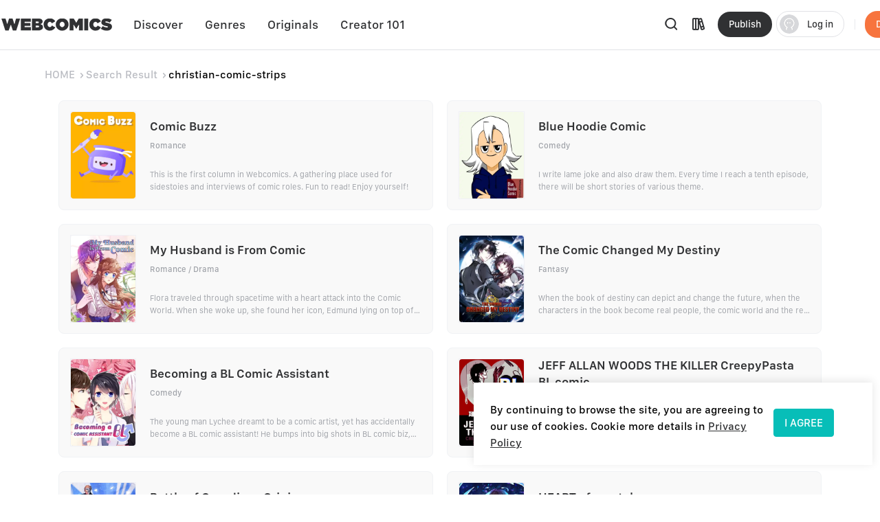

--- FILE ---
content_type: text/html; charset=utf-8
request_url: https://www.webcomicsapp.com/keyword/christian-comic-strips
body_size: 91222
content:
<!doctype html>
<html data-n-head-ssr lang="en" data-n-head="%7B%22lang%22:%7B%22ssr%22:%22en%22%7D%7D">
<head >
  <script type="9e45b4802434b6b38baffb7d-text/javascript">function checkWebp(){try{return 0===document.createElement("canvas").toDataURL("image/webp").indexOf("data:image/webp")}catch(e){return!1}}window.onload=function(){checkWebp()?document.getElementsByTagName("body")[0].classList.add("webp"):document.getElementsByTagName("body")[0].classList.add("common")}</script>
  <title>christian-comic-strips | Free Reading | All At WebComics App®</title><meta data-n-head="ssr" charset="utf-8"><meta data-n-head="ssr" name="referrer" content="same-origin"><meta data-n-head="ssr" name="viewport" content="width=device-width, initial-scale=1"><meta data-n-head="ssr" name="format-detection" content="telephone=no"><meta data-n-head="ssr" property="al:web:url" content="https://g5kpb.app.goo.gl/PKNX"><meta data-n-head="ssr" property="al:ios:url" content="https://g5kpb.app.goo.gl/PKNX"><meta data-n-head="ssr" property="al:ios:app_store_id" content="1337550955"><meta data-n-head="ssr" property="al:ios:app_name" content="WebComics - Daily Manga"><meta data-n-head="ssr" property="al:android:url" content="https://g5kpb.app.goo.gl/PKNX"><meta data-n-head="ssr" property="al:android:package" content="com.webcomics.manga"><meta data-n-head="ssr" property="al:android:app_name" content="WebComics"><meta data-n-head="ssr" property="al:web:should_fallback" content="false"><meta data-n-head="ssr" name="mobile-agent" content="format=html5; url=https://www.webcomicsapp.com"><meta data-n-head="ssr" data-hid="charset" charset="utf-8"><meta data-n-head="ssr" data-hid="mobile-web-app-capable" name="mobile-web-app-capable" content="yes"><meta data-n-head="ssr" data-hid="apple-mobile-web-app-title" name="apple-mobile-web-app-title" content="webcomics"><meta data-n-head="ssr" data-hid="og:site_name" name="og:site_name" property="og:site_name" content="webcomics"><meta data-n-head="ssr" data-hid="keywords" name="keywords" content="christian-comic-strips,comics,manga,anime,online manga reader,manga reader,manga anime,manga books,comic books,one piece comics,marvel comics,webtoon"><meta data-n-head="ssr" data-hid="description" name="description" content="Read christian-comic-strips freely on WebComics. Check out of christian-comic-strips on WebComics."><meta data-n-head="ssr" name="twitter:title" content="christian-comic-strips | Free Reading | All At WebComics App®"><meta data-n-head="ssr" name="twitter:description" content="Keywords  - christian-comic-strips on WebComics. Check it out to know more."><meta data-n-head="ssr" name="twitter:image" content="https://h5.webcomicsapp.com/public/app/res/share_image.jpg"><meta data-n-head="ssr" name="twitter:card" content="summary_large_image"><meta data-n-head="ssr" data-hid="og:title" property="og:title" content="christian-comic-strips | Free Reading | All At WebComics App®"><meta data-n-head="ssr" data-hid="og:image" property="og:image" content="https://h5.webcomicsapp.com/public/app/res/share_image.jpg"><meta data-n-head="ssr" property="og:image:width" content="1080"><meta data-n-head="ssr" property="og:image:height" content="720"><meta data-n-head="ssr" property="og:locale" content="en_US"><meta data-n-head="ssr" data-hid="og:type" property="og:type" content="website"><meta data-n-head="ssr" property="fb:app_id" content="214394325796134"><meta data-n-head="ssr" data-hid="og:description" property="og:description" content="Keywords  - christian-comic-strips on WebComics. Check it out to know more."><meta data-n-head="ssr" property="og:url" content="https://www.webcomicsapp.com/keywords/AA/1"><link data-n-head="ssr" rel="icon" type="image/x-icon" href="https://www.webcomicsapp.com/favicon.ico"><link data-n-head="ssr" rel="apple-touch-icon" href="https://www.webcomicsapp.com/public/pc/image/logo.png"><link data-n-head="ssr" rel="preconnect" href="https://imgg.mangaina.com" crossorigin=""><link data-n-head="ssr" rel="preconnect" href="https://www.webcomicsapp.com" crossorigin=""><link data-n-head="ssr" rel="preconnect" href="https://fonts.googleapis.com" crossorigin=""><link data-n-head="ssr" rel="preconnect" href="https://fonts.gstatic.com" crossorigin=""><link data-n-head="ssr" rel="dns-prefetch" href="https://imgg.mangaina.com"><link data-n-head="ssr" rel="dns-prefetch" href="https://www.webcomicsapp.com"><link data-n-head="ssr" rel="dns-prefetch" href="https://fonts.googleapis.com"><link data-n-head="ssr" rel="dns-prefetch" href="https://fonts.gstatic.com"><link data-n-head="ssr" rel="dns-prefetch" href="https://www.google-analytics.com"><link data-n-head="ssr" rel="dns-prefetch" href="https://www.googletagmanager.com"><link data-n-head="ssr" rel="preload" as="style" href="https://www.webcomicsapp.com/_nuxt/css/app.css"><link data-n-head="ssr" rel="preload" as="script" href="https://www.webcomicsapp.com/_nuxt/js/app.js"><link data-n-head="ssr" rel="preload" as="font" type="font/woff2" href="/_nuxt/fonts/iconfont.woff2" crossorigin=""><link data-n-head="ssr" rel="preload" as="image" href="https://www.webcomicsapp.com/public/pc/image/logo.png"><link data-n-head="ssr" data-hid="shortcut-icon" rel="shortcut icon" href="/favicon.ico"><link data-n-head="ssr" rel="manifest" href="/_nuxt/manifest.f340993e.json" data-hid="manifest"><script data-n-head="ssr" data-hid="CollectionPage-schema" type="application/ld+json">{"@context": "https://schema.org","@graph": [{"@type": "CollectionPage","@id": "https://www.webcomicsapp.com/search/christian-comic-strips/#webpage","url": "https://www.webcomicsapp.com/search/christian-comic-strips","inLanguage": "en-US","name": "christian-comic-strips","isPartOf": {"@id": "https://www.webcomicsapp.com/#website"}}]}</script><link rel="preload" crossorigin="true" href="/_nuxt/d0cc2e9.js" as="script"><link rel="preload" crossorigin="true" href="/_nuxt/77971ce.js" as="script"><link rel="preload" crossorigin="true" href="/_nuxt/2dbe043.js" as="script"><link rel="preload" crossorigin="true" href="/_nuxt/ee5e28e.js" as="script"><link rel="preload" crossorigin="true" href="/_nuxt/04eb153.js" as="script"><link rel="preload" crossorigin="true" href="/_nuxt/a6e1023.js" as="script"><link rel="preload" crossorigin="true" href="/_nuxt/6c45571.js" as="script"><link rel="preload" crossorigin="true" href="/_nuxt/8f9d027.js" as="script"><link rel="preload" crossorigin="true" href="/_nuxt/43ba598.js" as="script"><link rel="preload" crossorigin="true" href="/_nuxt/1713392.js" as="script"><link rel="preload" crossorigin="true" href="/_nuxt/6ce279c.js" as="script"><link rel="preload" crossorigin="true" href="/_nuxt/6d03823.js" as="script"><link rel="preload" crossorigin="true" href="/_nuxt/f5e73fe.js" as="script"><link rel="preload" crossorigin="true" href="/_nuxt/0c4dc81.js" as="script"><link rel="preload" crossorigin="true" href="/_nuxt/0ef4fba.js" as="script"><link rel="preload" crossorigin="true" href="/_nuxt/dcabe9d.js" as="script"><link rel="preload" crossorigin="true" href="/_nuxt/ce92fd5.js" as="script"><link rel="preload" crossorigin="true" href="/_nuxt/4bca3d5.js" as="script"><link rel="preload" crossorigin="true" href="/_nuxt/75b1bdd.js" as="script"><link rel="preload" crossorigin="true" href="/_nuxt/229b9a5.js" as="script"><link rel="preload" crossorigin="true" href="/_nuxt/5e3de3e.js" as="script"><link rel="preload" crossorigin="true" href="/_nuxt/a2a3b6a.js" as="script"><link rel="preload" crossorigin="true" href="/_nuxt/ec08085.js" as="script"><link rel="preload" crossorigin="true" href="/_nuxt/1a7ac26.js" as="script"><link rel="preload" crossorigin="true" href="/_nuxt/7284dee.js" as="script"><link rel="preload" crossorigin="true" href="/_nuxt/6829d20.js" as="script"><link rel="preload" crossorigin="true" href="/_nuxt/1e720b2.js" as="script"><link rel="preload" crossorigin="true" href="/_nuxt/885f45e.js" as="script"><link rel="preload" crossorigin="true" href="/_nuxt/95a8e78.js" as="script"><link rel="preload" crossorigin="true" href="/_nuxt/40a07fd.js" as="script"><link rel="preload" crossorigin="true" href="/_nuxt/26befcc.js" as="script"><link rel="preload" crossorigin="true" href="/_nuxt/9256767.js" as="script"><link rel="preload" crossorigin="true" href="/_nuxt/ec725de.js" as="script"><link rel="preload" crossorigin="true" href="/_nuxt/944f91c.js" as="script"><link rel="preload" crossorigin="true" href="/_nuxt/2f88d8e.js" as="script"><link rel="preload" crossorigin="true" href="/_nuxt/60eb95e.js" as="script"><link rel="preload" crossorigin="true" href="/_nuxt/0ffc3d4.js" as="script"><link rel="preload" crossorigin="true" href="/_nuxt/4d6a016.js" as="script"><link rel="preload" crossorigin="true" href="/_nuxt/8b95fcb.js" as="script"><link rel="preload" crossorigin="true" href="/_nuxt/aa4c57f.js" as="script"><link rel="preload" crossorigin="true" href="/_nuxt/f722e69.js" as="script"><style data-vue-ssr-id="5c3ed9bc:0 a832f692:0 43a706f7:0 52da133a:0 7f914dc6:0 6439d180:0 4c41b182:0 4bd4db72:0 ab61e4e2:0 16134607:0 3ee1caf9:0">@font-face{font-family:"SFProText";src:url(/_nuxt/fonts/SanFranciscoText-Medium.fc5288f.otf);font-weight:400;font-style:normal;font-display:swap}@font-face{font-family:"SFProText-Medium";src:url(/_nuxt/fonts/SanFranciscoText-Medium.fc5288f.otf);font-weight:400;font-style:normal;font-display:swap}@font-face{font-family:"SFProText-Semibold";src:url(/_nuxt/fonts/SanFranciscoText-Semibold.4ab6201.otf);font-weight:400;font-style:normal;font-display:swap}@font-face{font-family:"SFProText-Regular";src:url(/_nuxt/fonts/SanFranciscoText-Regular.3833d9c.otf);font-weight:400;font-style:normal;font-display:swap}@font-face{font-family:"SFProText-Bold";src:url(/_nuxt/fonts/SanFranciscoText-Bold.caa5781.otf);font-weight:400;font-style:normal;font-display:swap}@font-face{font-family:"Gilroy-Medium";src:url(/_nuxt/fonts/Gilroy-Medium-2.9f1092d.otf);font-weight:400;font-style:normal;font-display:swap}@font-face{font-family:"Gilroy-Regular";src:url(/_nuxt/fonts/gilroy-regular-3.86bc2a5.otf);font-weight:400;font-style:normal;font-display:swap}@font-face{font-family:"Gilroy-Bold";src:url(/_nuxt/fonts/gilroy-bold-4.a64a9ab.otf);font-weight:400;font-style:normal;font-display:swap}@font-face{font-family:"Gilroy-Black";src:url(/_nuxt/fonts/gilroy-black-6.6b91119.otf);font-weight:400;font-style:normal;font-display:swap}@font-face{font-family:"Gilroy-ExtraBoldItalic";src:url(/_nuxt/fonts/Gilroy-ExtraBoldItalic-10.250db73.otf);font-weight:400;font-style:normal;font-display:swap}button,input,optgroup,select,textarea{color:inherit;margin:0}*{font-family:SFProText-Medium,SFProText,-apple-system,BlinkMacSystemFont,Helvetica Neue,Arial,Segoe UI,PingFang SC,Microsoft Yahei,Hiragino Sans GB,sans-serif,Apple Color Emoji,Segoe UI Emoji,Segoe UI Symbol,Noto Color Emoji}*,:after,:before{box-sizing:border-box;letter-spacing:normal}::-webkit-scrollbar{width:.694444rem;height:.694444rem;background-color:#f5f5f5}::-webkit-scrollbar-track{background-color:#f5f5f5}::-webkit-scrollbar-thumb,::-webkit-scrollbar-track{-webkit-box-shadow:inset 0 0 .416667rem rgba(0,0,0,.3);border-radius:.416667rem}::-webkit-scrollbar-thumb{background-color:#555}html{font-size:14.4px!important}html .el-message{background:rgba(0,0,0,.8);border-color:rgba(0,0,0,.8);border-radius:.5rem;font-size:16px;line-height:32px;padding:12px 20px;max-width:330px;min-width:150px;z-index:3004}html .el-message--info .el-message__content{color:#fff}html .el-message .el-icon-info{display:none}.container{position:relative;width:1110px;margin:0 auto}.container_1400{width:1400px}blockquote,body,code,dd,div,dl,dt,fieldset,figure,form,h1,h2,h3,h4,h5,h6,legend,li,menu,ol,p,pre,ul{padding:0;margin:0;list-style:none}.i-after:after,.i-before:before,[class^=icon]{display:inline-block;background-size:41.666667rem 83.333333rem;font-size:0;content:""}.common .i-after:after,.common .i-before:before,.common [class^=icon]{background-image:url(/_nuxt/img/icons.f4c5127.png)}.webp .i-after:after,.webp .i-before:before,.webp [class^=icon]{background-image:url(/_nuxt/img/icons.82e9f39.webp)}.iconfont{background-image:none!important}img{filter:alpha(opacity=0);width:100%;max-width:100%;vertical-align:middle}.read-box-block img{visibility:visible}.overflow-h{position:fixed;overflow:hidden;left:0;right:0}h1,h2,h3,h4,h5{margin:0;padding:0;font-weight:400}.clearfix:after,.clearfix:before{content:" ";display:table}.seo-logo{display:none}header{position:fixed;top:0;left:0;right:0;z-index:10}a{cursor:pointer;text-decoration:none}a,a:hover{color:#303133}.cursor-pointer{cursor:pointer}.text-center{text-align:center}.toast-loading{display:none;width:10.42vw;height:10.42vw;background:rgba(0,0,0,.8);border-radius:.5rem;position:fixed;top:50%;z-index:3003;left:50%;transform:translate3d(-50%,-50%,0)}.toast-loading.toast-loading:after{background:url([data-uri]) no-repeat;background-size:100% 100%;content:"";display:block;width:2.6vw;height:2.6vw;margin:4vw;transform-origin:center;-webkit-transform-origin:center;animation:rotating 1s linear infinite;-webkit-animation:rotating 1s linear infinite}.show{display:block}.overflow-2{text-overflow:ellipsis;display:-webkit-box;-webkit-line-clamp:2;overflow:hidden;/*! autoprefixer: off */-webkit-box-orient:vertical}main>div:first-child{min-height:calc(100vh - 31.94444rem)}.iconfont_18{font-size:1.25rem!important}.whClaa-044{width:1.111111rem}.whClaa-05,.whClaa-044{height:100%;display:inline-block;float:left}.whClaa-05{width:1.388889rem}.whClaa-50{width:3.472222rem}.whClaa-40,.whClaa-50{height:100%;display:flex}.whClaa-40{width:2.777778rem}.whClaa-30{width:2.083333rem}.whClaa-25,.whClaa-30{height:100%;display:flex}.whClaa-25{width:1.736111rem}.whClaa-20{width:1.388889rem}.whClaa-10,.whClaa-20{height:100%;display:flex}.whClaa-10{width:.694444rem}.iconFontIcon{cursor:pointer;width:3.333333rem;height:3.333333rem;vertical-align:-.15em;fill:currentColor;overflow:hidden;background-image:none!important}.comic-container{max-width:77.083333rem;margin:auto}.read-container{width:43.75%;background-color:#fff}.comic-read .read-container{width:63.75%;background-color:#fff}@media (max-width:1388px) and (min-width:1025px){.comic-container{max-width:67.222222rem!important}.pager-read .read-container{width:52%}.comic-read .read-container{width:72%}}@media (max-width:1024px) and (min-width:993px){.comic-container{max-width:90%}.pager-read .read-container{width:56%}.comic-read .read-container{width:67%}}@media (max-width:992px) and (min-width:769px){.comic-container{max-width:90%}.pure-u-lg-1-4{width:25%}.pager-read .read-container{width:54%}.comic-read .read-container{width:74%}}@media (max-width:992px){.mobile-none{display:none!important}.read-container{width:100%!important}}.el-tabs__nav .el-tabs__active-bar{background-color:#07beb8;border-radius:.555556rem;-webkit-border-radius:.555556rem;-moz-border-radius:.555556rem;-ms-border-radius:.555556rem;-o-border-radius:.555556rem}.sunPage .v-modal{z-index:10!important;background:none!important}.checkout-body-page{background-color:#f3f5f7}.pager-more .el-breadcrumb{font-size:1.111111rem;font-family:SFProText-Medium,SFProText;font-weight:500;line-height:1.319444rem;padding-top:1.805556rem;padding-bottom:1.805556rem}.pager-more .el-breadcrumb .el-breadcrumb__item .is-link{color:#959595!important}.pager-more .el-breadcrumb .el-breadcrumb__item .el-icon-arrow-right{margin:0 .3rem;font-weight:700;font-size:.972222rem}.pager-more .el-breadcrumb .el-breadcrumb__item .is-link:hover{color:#959595!important}.pager-more .el-breadcrumb .el-breadcrumb__item .el-breadcrumb__inner{color:#303133;font-weight:700}.page-overlay{z-index:33!important;background-color:hsla(0,0%,100%,0)!important}.page-overlay .wrapper{display:flex;align-items:center;justify-content:center;height:100%}.page-overlay .wrapper .van-loading{width:11.111111rem;height:8.333333rem;text-align:center;background:rgba(0,0,0,.6);padding-top:2.986111rem;border-radius:.694444rem}.blue-text{color:#5286ee}body .el-message .el-message__content{color:#fff}#modal-pending{background-color:rgba(0,0,0,.6)}#modal-pending .el-dialog{border-radius:.555556rem}.success-message{padding:2.083333rem 2.777778rem;border-radius:1.527778rem;font-size:1.527778rem;background:rgba(0,0,0,.8);position:fixed;top:50%;z-index:1003;left:50%;transform:translate3d(-50%,-50%,0);font-family:SFProText-Medium,SFProText;font-weight:500;color:#fff;line-height:.53rem;text-align:center}.success-message img{margin-bottom:1.597222rem;width:4.236111rem;border:.694444rem solid #5d5d5d;border-radius:3.472222rem}.success-message p{height:2.083333rem}.paypal-btn{padding:0 1.527778rem}.pay-rules{padding:.694444rem 1.527778rem 0}.el-message--info .el-message__content{margin:auto}.icon-bonus{position:fixed;top:52.5%;right:8.5%;cursor:pointer;width:10.416667rem;height:11.527778rem;background-position:0 -16.944444rem;z-index:20}.icon-bonus .buyer-bonus-close{position:absolute;top:0;right:0;width:21%;height:2.083333rem}
ol,ul{list-style:none}*,:after,:before{box-sizing:border-box;letter-spacing:normal}a{text-decoration:none}h1,h2,h3,h4,ol,p,ul{margin:0;padding:0}input::-webkit-inner-spin-button,input::-webkit-outer-spin-button{-webkit-appearance:none}a{color:#303133}a,a:hover{text-decoration:none;cursor:pointer}.show{display:block!important}.hide{display:none!important}.text-center{text-align:center}*,body{font-family:SFProText-Medium,SFProText,-apple-system,BlinkMacSystemFont,"Segoe UI",Roboto,"Helvetica Neue",Arial,sans-serif,"Apple Color Emoji","Segoe UI Emoji","Segoe UI Symbol"}body{margin:0;padding:0;font-size:12px;font-weight:400;line-height:1.5}.Modal{position:absolute;top:0;right:0;bottom:0;left:0;background:transparent;visibility:hidden}.Modal .content{position:absolute;left:50%;top:30%;width:50%;padding:3.472222rem;border-radius:.208333rem;background:#fff;transform:translate(-50%,-30%) scale(0)}.modal-share{display:none}#modal-share .modal-share-mask{background-color:rgba(0,0,0,.6);position:fixed;top:0;right:0;bottom:0;left:0;z-index:998}#modal-share .modal-share-content{position:fixed;top:50%;left:50%;transform:translate3d(-50%,-50%,0);-webkit-transform:translate3d(-50%,-50%,0);z-index:999;overflow:visible;overflow:initial;background-color:#fff;display:flex;flex-direction:column;justify-content:space-between;align-items:center;width:25rem;padding:1.666667rem;border-radius:.555556rem}#modal-share .modal-share-content .img_share_girls{position:absolute;top:-6.944444rem;width:auto}#modal-share .modal-share-content .share-tit{font-size:1.25rem;font-weight:700;font-family:SFProText-Bold,SFProText;color:#303133;line-height:1.736111rem;text-align:center;padding:0 .694444rem}#modal-share .modal-share-content .addthis_toolbox{padding:1.666667rem 1.805556rem 2.222222rem}#modal-share .modal-share-content .custom_images{display:flex;flex-wrap:wrap;justify-content:center}.custom_images .addthis_copy_url,.custom_images a{margin:0 4%;width:25%!important;display:flex;flex-direction:column;align-items:center;cursor:pointer}.addthis_copy_url img,.custom_images a img{margin-top:.833333rem;margin-bottom:.277778rem;width:3.333333rem}#modal-share .modal-share-content .share-cancel{width:21.666667rem;height:3.055556rem;background:#f0f1f5;border-radius:.555556rem .555556rem .555556rem .555556rem;font-size:1.111111rem;font-family:SFProText-Medium,SFProText;font-weight:500;color:#606266;line-height:3.055556rem;text-align:center;cursor:pointer}#modal-share .modal-share-content .imgShareGirls{position:absolute;top:-6.944444rem;width:auto}
@font-face{font-family:"iconfont";src:url(/_nuxt/fonts/iconfont.9388b25.ttf) format("truetype")}.iconfont{font-family:"iconfont"!important;font-size:1.111111rem;font-style:normal;-webkit-font-smoothing:antialiased;-moz-osx-font-smoothing:grayscale}.icon-favorite-add:before{content:"\e654"}.icon-favorited-add:before{content:"\e655"}.icon-book:before{content:"\e656"}.icon-library:before{content:"\e657"}.icon-search:before{content:"\e658"}.icon-arrow-down-trangle:before{content:"\e659"}.icon-hot:before{content:"\e65a"}.icon-like:before{content:"\e65b"}.icon-arrow-left:before{content:"\e65c"}.icon-cancel:before{content:"\e65d"}.icon-arrow-back:before{content:"\e65e"}.icon-eye-visible:before{content:"\e65f"}.icon-eye-invisible:before{content:"\e660"}.icon-comment:before{content:"\e661"}.icon-sort-down:before{content:"\e662"}.icon-sort-up:before{content:"\e663"}.icon-favorite-default:before{content:"\e664"}.icon-favorite-selected:before{content:"\e665"}.icon-ic-edit-alt:before{content:"\e666"}.icon-arrow-circle-down:before{content:"\e667"}.icon-logout:before{content:"\e669"}.icon-share:before{content:"\e66a"}.icon-fabulous-default:before{content:"\e66b"}.icon-fabulous-selected:before{content:"\e66c"}.icon-lock:before{content:"\e66d"}.icon-unlock:before{content:"\e66e"}.icon-account-apple:before{content:"\e668"}.icon-account-google:before{content:"\e66f"}.icon-account-facebook:before{content:"\e670"}.icon-account-twitter:before{content:"\e671"}.icon-account-line:before{content:"\e672"}.icon-gems:before{content:"\e673"}.icon-add_circle:before{content:"\e674"}.icon-login-facebook:before{content:"\e675"}.icon-login-apple:before{content:"\e676"}.icon-login-line:before{content:"\e677"}.icon-login-google:before{content:"\e678"}.icon-login-twitter:before{content:"\e679"}.icon-check-success:before{content:"\e67a"}.icon-check-corner:before{content:"\e67b"}.icon-check-circle-selected:before{content:"\e67c"}.icon-calendar:before{content:"\e67d"}.icon-avatar-default:before{content:"\e67e"}.icon-list-chapter:before{content:"\e67f"}.icon-home-line:before{content:"\e680"}.icon-check-circle:before{content:"\e681"}.icon-payment-card:before{content:"\e682"}
.el-button{display:inline-block;line-height:1;white-space:nowrap;cursor:pointer;background:#fff;border:1px solid #e8e9ed;color:#303133;-webkit-appearance:none;text-align:center;box-sizing:border-box;outline:none;margin:0;transition:.1s;font-weight:500;-moz-user-select:none;-webkit-user-select:none;-ms-user-select:none;padding:.833333rem 1.388889rem;font-size:.972222rem;border-radius:.277778rem}.el-button+.el-button{margin-left:.694444rem}.el-button.is-round{padding:.833333rem 1.388889rem}.el-button:focus,.el-button:hover{color:#07beb8;border-color:#b5ecea;background-color:#e6f9f8}.el-button:active{color:#0bb0ab;border-color:#0bb0ab;outline:none}.el-button::-moz-focus-inner{border:0}.el-button [class*=el-icon-]+span{margin-left:.347222rem}.el-button.is-plain:focus,.el-button.is-plain:hover{background:#fff;border-color:#07beb8;color:#07beb8}.el-button.is-plain:active{background:#fff;outline:none}.el-button.is-active,.el-button.is-plain:active{border-color:#0bb0ab;color:#0bb0ab}.el-button.is-disabled,.el-button.is-disabled:focus,.el-button.is-disabled:hover{color:#c0c4cc;cursor:not-allowed;background-image:none;background-color:#fff;border-color:#ebeef5}.el-button.is-disabled.el-button--text{background-color:transparent}.el-button.is-disabled.is-plain,.el-button.is-disabled.is-plain:focus,.el-button.is-disabled.is-plain:hover{background-color:#fff;border-color:#ebeef5;color:#c0c4cc}.el-button.is-loading{position:relative;pointer-events:none}.el-button.is-loading:before{pointer-events:none;content:"";position:absolute;left:-1px;top:-1px;right:-1px;bottom:-1px;border-radius:inherit;background-color:hsla(0,0%,100%,.35)}.el-button.is-round{border-radius:1.388889rem;padding:.833333rem 1.597222rem}.el-button.is-circle{border-radius:50%;padding:.833333rem}.el-button--primary{color:#fff;background-color:#07beb8;border-color:#07beb8}.el-button--primary:focus,.el-button--primary:hover{background:#39cbc6;border-color:#39cbc6;color:#fff}.el-button--primary:active{outline:none}.el-button--primary.is-active,.el-button--primary:active{background:#0bb0ab;border-color:#0bb0ab;color:#fff}.el-button--primary.is-disabled,.el-button--primary.is-disabled:active,.el-button--primary.is-disabled:focus,.el-button--primary.is-disabled:hover{color:#fff;background-color:#83dfdc;border-color:#83dfdc}.el-button--primary.is-plain{color:#07beb8;background:#e6f9f8;border-color:#9ce5e3}.el-button--primary.is-plain:focus,.el-button--primary.is-plain:hover{background:#07beb8;border-color:#07beb8;color:#fff}.el-button--primary.is-plain:active{background:#0bb0ab;border-color:#0bb0ab;color:#fff;outline:none}.el-button--primary.is-plain.is-disabled,.el-button--primary.is-plain.is-disabled:active,.el-button--primary.is-plain.is-disabled:focus,.el-button--primary.is-plain.is-disabled:hover{color:#6ad8d4;background-color:#e6f9f8;border-color:#cdf2f1}.el-button--success{color:#fff;background-color:#67c23a;border-color:#67c23a}.el-button--success:focus,.el-button--success:hover{background:#85ce61;border-color:#85ce61;color:#fff}.el-button--success:active{outline:none}.el-button--success.is-active,.el-button--success:active{background:#62b439;border-color:#62b439;color:#fff}.el-button--success.is-disabled,.el-button--success.is-disabled:active,.el-button--success.is-disabled:focus,.el-button--success.is-disabled:hover{color:#fff;background-color:#b3e19d;border-color:#b3e19d}.el-button--success.is-plain{color:#67c23a;background:#f0f9eb;border-color:#c2e7b0}.el-button--success.is-plain:focus,.el-button--success.is-plain:hover{background:#67c23a;border-color:#67c23a;color:#fff}.el-button--success.is-plain:active{background:#62b439;border-color:#62b439;color:#fff;outline:none}.el-button--success.is-plain.is-disabled,.el-button--success.is-plain.is-disabled:active,.el-button--success.is-plain.is-disabled:focus,.el-button--success.is-plain.is-disabled:hover{color:#a4da89;background-color:#f0f9eb;border-color:#e1f3d8}.el-button--warning{color:#fff;background-color:#e6a23c;border-color:#e6a23c}.el-button--warning:focus,.el-button--warning:hover{background:#ebb563;border-color:#ebb563;color:#fff}.el-button--warning:active{outline:none}.el-button--warning.is-active,.el-button--warning:active{background:#d4973b;border-color:#d4973b;color:#fff}.el-button--warning.is-disabled,.el-button--warning.is-disabled:active,.el-button--warning.is-disabled:focus,.el-button--warning.is-disabled:hover{color:#fff;background-color:#f3d19e;border-color:#f3d19e}.el-button--warning.is-plain{color:#e6a23c;background:#fdf6ec;border-color:#f5dab1}.el-button--warning.is-plain:focus,.el-button--warning.is-plain:hover{background:#e6a23c;border-color:#e6a23c;color:#fff}.el-button--warning.is-plain:active{background:#d4973b;border-color:#d4973b;color:#fff;outline:none}.el-button--warning.is-plain.is-disabled,.el-button--warning.is-plain.is-disabled:active,.el-button--warning.is-plain.is-disabled:focus,.el-button--warning.is-plain.is-disabled:hover{color:#f0c78a;background-color:#fdf6ec;border-color:#faecd8}.el-button--danger{color:#fff;background-color:#f56c6c;border-color:#f56c6c}.el-button--danger:focus,.el-button--danger:hover{background:#f78989;border-color:#f78989;color:#fff}.el-button--danger:active{outline:none}.el-button--danger.is-active,.el-button--danger:active{background:#e16666;border-color:#e16666;color:#fff}.el-button--danger.is-disabled,.el-button--danger.is-disabled:active,.el-button--danger.is-disabled:focus,.el-button--danger.is-disabled:hover{color:#fff;background-color:#fab6b6;border-color:#fab6b6}.el-button--danger.is-plain{color:#f56c6c;background:#fef0f0;border-color:#fbc4c4}.el-button--danger.is-plain:focus,.el-button--danger.is-plain:hover{background:#f56c6c;border-color:#f56c6c;color:#fff}.el-button--danger.is-plain:active{background:#e16666;border-color:#e16666;color:#fff;outline:none}.el-button--danger.is-plain.is-disabled,.el-button--danger.is-plain.is-disabled:active,.el-button--danger.is-plain.is-disabled:focus,.el-button--danger.is-plain.is-disabled:hover{color:#f9a7a7;background-color:#fef0f0;border-color:#fde2e2}.el-button--info{color:#fff;background-color:#909399;border-color:#909399}.el-button--info:focus,.el-button--info:hover{background:#a6a9ad;border-color:#a6a9ad;color:#fff}.el-button--info:active{outline:none}.el-button--info.is-active,.el-button--info:active{background:#86898f;border-color:#86898f;color:#fff}.el-button--info.is-disabled,.el-button--info.is-disabled:active,.el-button--info.is-disabled:focus,.el-button--info.is-disabled:hover{color:#fff;background-color:#c8c9cc;border-color:#c8c9cc}.el-button--info.is-plain{color:#909399;background:#f4f4f5;border-color:#d3d4d6}.el-button--info.is-plain:focus,.el-button--info.is-plain:hover{background:#909399;border-color:#909399;color:#fff}.el-button--info.is-plain:active{background:#86898f;border-color:#86898f;color:#fff;outline:none}.el-button--info.is-plain.is-disabled,.el-button--info.is-plain.is-disabled:active,.el-button--info.is-plain.is-disabled:focus,.el-button--info.is-plain.is-disabled:hover{color:#bcbec2;background-color:#f4f4f5;border-color:#e9e9eb}.el-button--medium{font-size:.972222rem;border-radius:.277778rem}.el-button--medium,.el-button--medium.is-round{padding:.694444rem 1.388889rem}.el-button--medium.is-circle{padding:.694444rem}.el-button--small{font-size:.833333rem;border-radius:.208333rem}.el-button--small,.el-button--small.is-round{padding:.625rem 1.041667rem}.el-button--small.is-circle{padding:.625rem}.el-button--mini{font-size:.833333rem;border-radius:.208333rem}.el-button--mini,.el-button--mini.is-round{padding:.486111rem 1.041667rem}.el-button--mini.is-circle{padding:.486111rem}.el-button--text{border-color:transparent;color:#07beb8;background:transparent;padding-left:0;padding-right:0}.el-button--text:focus,.el-button--text:hover{color:#39cbc6;border-color:transparent;background-color:transparent}.el-button--text:active{color:#0bb0ab;background-color:transparent}.el-button--text.is-disabled,.el-button--text.is-disabled:focus,.el-button--text.is-disabled:hover,.el-button--text:active{border-color:transparent}.el-button-group{display:inline-block;vertical-align:middle}.el-button-group:after,.el-button-group:before{display:table;content:""}.el-button-group:after{clear:both}.el-button-group>.el-button{float:left;position:relative}.el-button-group>.el-button+.el-button{margin-left:0}.el-button-group>.el-button.is-disabled{z-index:1}.el-button-group>.el-button:first-child{border-top-right-radius:0;border-bottom-right-radius:0}.el-button-group>.el-button:last-child{border-top-left-radius:0;border-bottom-left-radius:0}.el-button-group>.el-button:first-child:last-child{border-top-right-radius:.277778rem;border-bottom-right-radius:.277778rem;border-top-left-radius:.277778rem;border-bottom-left-radius:.277778rem}.el-button-group>.el-button:first-child:last-child.is-round{border-radius:1.388889rem}.el-button-group>.el-button:first-child:last-child.is-circle{border-radius:50%}.el-button-group>.el-button:not(:first-child):not(:last-child){border-radius:0}.el-button-group>.el-button:not(:last-child){margin-right:-1px}.el-button-group>.el-button.is-active,.el-button-group>.el-button:not(.is-disabled):active,.el-button-group>.el-button:not(.is-disabled):focus,.el-button-group>.el-button:not(.is-disabled):hover{z-index:1}.el-button-group>.el-dropdown>.el-button{border-top-left-radius:0;border-bottom-left-radius:0;border-left-color:hsla(0,0%,100%,.5)}.el-button-group .el-button--primary:first-child{border-right-color:hsla(0,0%,100%,.5)}.el-button-group .el-button--primary:last-child{border-left-color:hsla(0,0%,100%,.5)}.el-button-group .el-button--primary:not(:first-child):not(:last-child){border-left-color:hsla(0,0%,100%,.5);border-right-color:hsla(0,0%,100%,.5)}.el-button-group .el-button--success:first-child{border-right-color:hsla(0,0%,100%,.5)}.el-button-group .el-button--success:last-child{border-left-color:hsla(0,0%,100%,.5)}.el-button-group .el-button--success:not(:first-child):not(:last-child){border-left-color:hsla(0,0%,100%,.5);border-right-color:hsla(0,0%,100%,.5)}.el-button-group .el-button--warning:first-child{border-right-color:hsla(0,0%,100%,.5)}.el-button-group .el-button--warning:last-child{border-left-color:hsla(0,0%,100%,.5)}.el-button-group .el-button--warning:not(:first-child):not(:last-child){border-left-color:hsla(0,0%,100%,.5);border-right-color:hsla(0,0%,100%,.5)}.el-button-group .el-button--danger:first-child{border-right-color:hsla(0,0%,100%,.5)}.el-button-group .el-button--danger:last-child{border-left-color:hsla(0,0%,100%,.5)}.el-button-group .el-button--danger:not(:first-child):not(:last-child){border-left-color:hsla(0,0%,100%,.5);border-right-color:hsla(0,0%,100%,.5)}.el-button-group .el-button--info:first-child{border-right-color:hsla(0,0%,100%,.5)}.el-button-group .el-button--info:last-child{border-left-color:hsla(0,0%,100%,.5)}.el-button-group .el-button--info:not(:first-child):not(:last-child){border-left-color:hsla(0,0%,100%,.5);border-right-color:hsla(0,0%,100%,.5)}.el-form--label-left .el-form-item__label{text-align:left}.el-form--label-top .el-form-item__label{float:none;display:inline-block;text-align:left;padding:0 0 .694444rem}.el-form--inline .el-form-item{display:inline-block;margin-right:.694444rem;vertical-align:top}.el-form--inline .el-form-item__label{float:none;display:inline-block}.el-form--inline .el-form-item__content{display:inline-block;vertical-align:top}.el-form--inline.el-form--label-top .el-form-item__content{display:block}.el-form-item{margin-bottom:1.527778rem}.el-form-item:after,.el-form-item:before{display:table;content:""}.el-form-item:after{clear:both}.el-form-item .el-form-item{margin-bottom:0}.el-form-item .el-input__validateIcon{display:none}.el-form-item--medium .el-form-item__content,.el-form-item--medium .el-form-item__label{line-height:2.5rem}.el-form-item--small .el-form-item__content,.el-form-item--small .el-form-item__label{line-height:2.222222rem}.el-form-item--small.el-form-item{margin-bottom:1.25rem}.el-form-item--small .el-form-item__error{padding-top:.138889rem}.el-form-item--mini .el-form-item__content,.el-form-item--mini .el-form-item__label{line-height:1.944444rem}.el-form-item--mini.el-form-item{margin-bottom:1.25rem}.el-form-item--mini .el-form-item__error{padding-top:1px}.el-form-item__label-wrap{float:left}.el-form-item__label-wrap .el-form-item__label{display:inline-block;float:none}.el-form-item__label{text-align:right;vertical-align:middle;float:left;color:#303133;padding:0 .833333rem 0 0;box-sizing:border-box}.el-form-item__content,.el-form-item__label{font-size:.972222rem;line-height:2.777778rem}.el-form-item__content{position:relative}.el-form-item__content:after,.el-form-item__content:before{display:table;content:""}.el-form-item__content:after{clear:both}.el-form-item__content .el-input-group{vertical-align:top}.el-form-item__error{color:#f56c6c;font-size:.833333rem;line-height:1;padding-top:.277778rem;position:absolute;top:100%;left:0}.el-form-item__error--inline{position:relative;top:auto;left:auto;display:inline-block;margin-left:.694444rem}.el-form-item.is-required:not(.is-no-asterisk) .el-form-item__label-wrap>.el-form-item__label:before,.el-form-item.is-required:not(.is-no-asterisk)>.el-form-item__label:before{content:"*";color:#f56c6c;margin-right:.277778rem}.el-form-item.is-error .el-input__inner,.el-form-item.is-error .el-input__inner:focus,.el-form-item.is-error .el-textarea__inner,.el-form-item.is-error .el-textarea__inner:focus{border-color:#f56c6c}.el-form-item.is-error .el-input-group__append .el-input__inner,.el-form-item.is-error .el-input-group__prepend .el-input__inner{border-color:transparent}.el-form-item.is-error .el-input__validateIcon{color:#f56c6c}.el-form-item--feedback .el-input__validateIcon,.el-textarea{display:inline-block}.el-textarea{position:relative;width:100%;vertical-align:bottom;font-size:.972222rem}.el-textarea__inner{display:block;resize:vertical;padding:.347222rem 1.041667rem;line-height:1.5;box-sizing:border-box;width:100%;font-size:inherit;color:#303133;background-color:#fff;background-image:none;border:1px solid #e8e9ed;border-radius:.277778rem;transition:border-color .2s cubic-bezier(.645,.045,.355,1)}.el-textarea__inner::-moz-placeholder{color:#c0c4cc}.el-textarea__inner::placeholder{color:#c0c4cc}.el-textarea__inner:hover{border-color:#c0c4cc}.el-textarea__inner:focus{outline:none;border-color:#07beb8}.el-textarea .el-input__count{color:#909399;background:#fff;position:absolute;font-size:.833333rem;bottom:.347222rem;right:.694444rem}.el-textarea.is-disabled .el-textarea__inner{background-color:#f5f7fa;border-color:#e1e2e6;color:#cbced4;cursor:not-allowed}.el-textarea.is-disabled .el-textarea__inner::-moz-placeholder{color:#c0c4cc}.el-textarea.is-disabled .el-textarea__inner::placeholder{color:#c0c4cc}.el-textarea.is-exceed .el-textarea__inner{border-color:#f56c6c}.el-textarea.is-exceed .el-input__count{color:#f56c6c}.el-input{position:relative;font-size:.972222rem;display:inline-block;width:100%}.el-input::-webkit-scrollbar{z-index:11;width:.416667rem}.el-input::-webkit-scrollbar:horizontal{height:.416667rem}.el-input::-webkit-scrollbar-thumb{border-radius:.347222rem;width:.416667rem;background:#b4bccc}.el-input::-webkit-scrollbar-corner,.el-input::-webkit-scrollbar-track{background:#fff}.el-input::-webkit-scrollbar-track-piece{background:#fff;width:.416667rem}.el-input .el-input__clear{color:#c0c4cc;font-size:.972222rem;cursor:pointer;transition:color .2s cubic-bezier(.645,.045,.355,1)}.el-input .el-input__clear:hover{color:#909399}.el-input .el-input__count{height:100%;display:inline-flex;align-items:center;color:#909399;font-size:.833333rem}.el-input .el-input__count .el-input__count-inner{background:#fff;line-height:normal;display:inline-block;padding:0 .347222rem}.el-input__inner{-webkit-appearance:none;background-color:#fff;background-image:none;border-radius:.277778rem;border:1px solid #e8e9ed;box-sizing:border-box;color:#303133;display:inline-block;font-size:inherit;height:2.777778rem;line-height:2.777778rem;outline:none;padding:0 1.041667rem;transition:border-color .2s cubic-bezier(.645,.045,.355,1);width:100%}.el-input__inner::-ms-reveal{display:none}.el-input__inner::-moz-placeholder{color:#c0c4cc}.el-input__inner::placeholder{color:#c0c4cc}.el-input__inner:hover{border-color:#c0c4cc}.el-input__inner:focus{outline:none;border-color:#07beb8}.el-input__suffix{position:absolute;height:100%;right:.347222rem;top:0;text-align:center;color:#c0c4cc;transition:all .3s;pointer-events:none}.el-input__suffix-inner{pointer-events:all}.el-input__prefix{position:absolute;left:.347222rem;top:0;color:#c0c4cc}.el-input__icon,.el-input__prefix{height:100%;text-align:center;transition:all .3s}.el-input__icon{width:1.736111rem;line-height:2.777778rem}.el-input__icon:after{content:"";height:100%;width:0;display:inline-block;vertical-align:middle}.el-input__validateIcon{pointer-events:none}.el-input.is-active .el-input__inner{outline:none;border-color:#07beb8}.el-input.is-disabled .el-input__inner{background-color:#f5f7fa;border-color:#e1e2e6;color:#cbced4;cursor:not-allowed}.el-input.is-disabled .el-input__inner::-moz-placeholder{color:#c0c4cc}.el-input.is-disabled .el-input__inner::placeholder{color:#c0c4cc}.el-input.is-disabled .el-input__icon{cursor:not-allowed}.el-input.is-exceed .el-input__inner{border-color:#f56c6c}.el-input.is-exceed .el-input__suffix .el-input__count{color:#f56c6c}.el-input--suffix .el-input__inner{padding-right:2.083333rem}.el-input--prefix .el-input__inner{padding-left:2.083333rem}.el-input--medium{font-size:.972222rem}.el-input--medium .el-input__inner{height:2.5rem;line-height:2.5rem}.el-input--medium .el-input__icon{line-height:2.5rem}.el-input--small{font-size:.902778rem}.el-input--small .el-input__inner{height:2.222222rem;line-height:2.222222rem}.el-input--small .el-input__icon{line-height:2.222222rem}.el-input--mini{font-size:.833333rem}.el-input--mini .el-input__inner{height:1.944444rem;line-height:1.944444rem}.el-input--mini .el-input__icon{line-height:1.944444rem}.el-input-group{line-height:normal;display:inline-table;width:100%;border-collapse:separate;border-spacing:0}.el-input-group>.el-input__inner{vertical-align:middle;display:table-cell}.el-input-group__append,.el-input-group__prepend{background-color:#f5f7fa;color:#909399;vertical-align:middle;display:table-cell;position:relative;border:1px solid #e8e9ed;border-radius:.277778rem;padding:0 1.388889rem;width:1px;white-space:nowrap}.el-input-group__append:focus,.el-input-group__prepend:focus{outline:none}.el-input-group__append .el-button,.el-input-group__append .el-select,.el-input-group__prepend .el-button,.el-input-group__prepend .el-select{display:inline-block;margin:-.694444rem -1.388889rem}.el-input-group__append button.el-button,.el-input-group__append div.el-select .el-input__inner,.el-input-group__append div.el-select:hover .el-input__inner,.el-input-group__prepend button.el-button,.el-input-group__prepend div.el-select .el-input__inner,.el-input-group__prepend div.el-select:hover .el-input__inner{border-color:transparent;background-color:transparent;color:inherit;border-top:0;border-bottom:0}.el-input-group__append .el-button,.el-input-group__append .el-input,.el-input-group__prepend .el-button,.el-input-group__prepend .el-input{font-size:inherit}.el-input-group__prepend{border-right:0;border-top-right-radius:0;border-bottom-right-radius:0}.el-input-group__append{border-left:0}.el-input-group--prepend .el-input__inner,.el-input-group__append{border-top-left-radius:0;border-bottom-left-radius:0}.el-input-group--prepend .el-select .el-input.is-focus .el-input__inner{border-color:transparent}.el-input-group--append .el-input__inner{border-top-right-radius:0;border-bottom-right-radius:0}.el-input-group--append .el-select .el-input.is-focus .el-input__inner{border-color:transparent}.el-input__inner::-ms-clear{display:none;width:0;height:0}.el-popper .popper__arrow,.el-popper .popper__arrow:after{position:absolute;display:block;width:0;height:0;border-color:transparent;border-style:solid}.el-popper .popper__arrow{border-width:.416667rem;filter:drop-shadow(0 .138889rem .833333rem rgba(0,0,0,.03))}.el-popper .popper__arrow:after{content:" ";border-width:.416667rem}.el-popper[x-placement^=top]{margin-bottom:.833333rem}.el-popper[x-placement^=top] .popper__arrow{bottom:-.416667rem;left:50%;margin-right:.208333rem;border-top-color:#ebeef5;border-bottom-width:0}.el-popper[x-placement^=top] .popper__arrow:after{bottom:1px;margin-left:-.416667rem;border-top-color:#fff;border-bottom-width:0}.el-popper[x-placement^=bottom]{margin-top:.833333rem}.el-popper[x-placement^=bottom] .popper__arrow{top:-.416667rem;left:50%;margin-right:.208333rem;border-top-width:0;border-bottom-color:#ebeef5}.el-popper[x-placement^=bottom] .popper__arrow:after{top:1px;margin-left:-.416667rem;border-top-width:0;border-bottom-color:#fff}.el-popper[x-placement^=right]{margin-left:.833333rem}.el-popper[x-placement^=right] .popper__arrow{top:50%;left:-.416667rem;margin-bottom:.208333rem;border-right-color:#ebeef5;border-left-width:0}.el-popper[x-placement^=right] .popper__arrow:after{bottom:-.416667rem;left:1px;border-right-color:#fff;border-left-width:0}.el-popper[x-placement^=left]{margin-right:.833333rem}.el-popper[x-placement^=left] .popper__arrow{top:50%;right:-.416667rem;margin-bottom:.208333rem;border-right-width:0;border-left-color:#ebeef5}.el-popper[x-placement^=left] .popper__arrow:after{right:1px;bottom:-.416667rem;margin-left:-.416667rem;border-right-width:0;border-left-color:#fff}.el-popover{position:absolute;background:#fff;min-width:10.416667rem;border-radius:.277778rem;border:1px solid #ebeef5;padding:.833333rem;z-index:2000;color:#303133;line-height:1.4;text-align:justify;font-size:.972222rem;box-shadow:0 .138889rem .833333rem 0 rgba(0,0,0,.1);word-break:break-all}.el-popover--plain{padding:1.25rem 1.388889rem}.el-popover__title{color:#303133;font-size:1.111111rem;line-height:1;margin-bottom:.833333rem}.el-popover:focus,.el-popover:focus:active,.el-popover__reference:focus:hover,.el-popover__reference:focus:not(.focusing){outline-width:0}.el-message{min-width:26.388889rem;box-sizing:border-box;border-radius:.277778rem;border:1px solid #ebeef5;position:fixed;left:50%;top:1.388889rem;transform:translateX(-50%);background-color:#edf2fc;transition:opacity .3s,transform .4s,top .4s;overflow:hidden;padding:1.041667rem 1.041667rem 1.041667rem 1.388889rem;display:flex;align-items:center}.el-message.is-center{justify-content:center}.el-message.is-closable .el-message__content{padding-right:1.111111rem}.el-message p{margin:0}.el-message--info .el-message__content{color:#909399}.el-message--success{background-color:#f0f9eb;border-color:#e1f3d8}.el-message--success .el-message__content{color:#67c23a}.el-message--warning{background-color:#fdf6ec;border-color:#faecd8}.el-message--warning .el-message__content{color:#e6a23c}.el-message--error{background-color:#fef0f0;border-color:#fde2e2}.el-message--error .el-message__content{color:#f56c6c}.el-message__icon{margin-right:.694444rem}.el-message__content{padding:0;font-size:.972222rem;line-height:1}.el-message__content:focus{outline-width:0}.el-message__closeBtn{position:absolute;top:50%;right:1.041667rem;transform:translateY(-50%);cursor:pointer;color:#c0c4cc;font-size:1.111111rem}.el-message__closeBtn:focus{outline-width:0}.el-message__closeBtn:hover{color:#909399}.el-message .el-icon-success{color:#67c23a}.el-message .el-icon-error{color:#f56c6c}.el-message .el-icon-info{color:#909399}.el-message .el-icon-warning{color:#e6a23c}.el-message-fade-enter,.el-message-fade-leave-active{opacity:0;transform:translate(-50%,-100%)}.v-modal-enter{-webkit-animation:v-modal-in .2s ease;animation:v-modal-in .2s ease}.v-modal-leave{-webkit-animation:v-modal-out .2s ease forwards;animation:v-modal-out .2s ease forwards}@-webkit-keyframes v-modal-in{0%{opacity:0}}@keyframes v-modal-in{0%{opacity:0}}@-webkit-keyframes v-modal-out{to{opacity:0}}@keyframes v-modal-out{to{opacity:0}}.v-modal{position:fixed;left:0;top:0;width:100%;height:100%;opacity:.5;background:#303133}.el-popup-parent--hidden{overflow:hidden}.el-dialog{position:relative;margin:0 auto 3.472222rem;background:#fff;border-radius:.138889rem;box-shadow:0 1px .208333rem rgba(0,0,0,.3);box-sizing:border-box;width:50%}.el-dialog.is-fullscreen{width:100%;margin-top:0;margin-bottom:0;height:100%;overflow:auto}.el-dialog__wrapper{position:fixed;top:0;right:0;bottom:0;left:0;overflow:auto;margin:0}.el-dialog__header{padding:1.388889rem 1.388889rem .694444rem}.el-dialog__headerbtn{position:absolute;top:1.388889rem;right:1.388889rem;padding:0;background:transparent;border:none;outline:none;cursor:pointer;font-size:1.111111rem}.el-dialog__headerbtn .el-dialog__close{color:#909399}.el-dialog__headerbtn:focus .el-dialog__close,.el-dialog__headerbtn:hover .el-dialog__close{color:#07beb8}.el-dialog__title{line-height:1.666667rem;font-size:1.25rem;color:#303133}.el-dialog__body{padding:30px 20px;color:#303133;font-size:14px;word-break:break-all}.el-dialog__footer{padding:.694444rem 1.388889rem 1.388889rem;text-align:right;box-sizing:border-box}.el-dialog--center{text-align:center}.el-dialog--center .el-dialog__body{text-align:left;text-align:initial;padding:25px 25px 30px}.el-dialog--center .el-dialog__footer{text-align:inherit}.dialog-fade-enter-active{-webkit-animation:dialog-fade-in .3s;animation:dialog-fade-in .3s}.dialog-fade-leave-active{-webkit-animation:dialog-fade-out .3s;animation:dialog-fade-out .3s}@-webkit-keyframes dialog-fade-in{0%{transform:translate3d(0,-1.388889rem,0);opacity:0}to{transform:translateZ(0);opacity:1}}@keyframes dialog-fade-in{0%{transform:translate3d(0,-1.388889rem,0);opacity:0}to{transform:translateZ(0);opacity:1}}@-webkit-keyframes dialog-fade-out{0%{transform:translateZ(0);opacity:1}to{transform:translate3d(0,-1.388889rem,0);opacity:0}}@keyframes dialog-fade-out{0%{transform:translateZ(0);opacity:1}to{transform:translate3d(0,-1.388889rem,0);opacity:0}}@font-face{font-family:"element-icons";src:url(/_nuxt/fonts/element-icons.313f7da.woff) format("woff"),url(/_nuxt/fonts/element-icons.4520188.ttf) format("truetype");font-weight:400;font-display:"auto";font-style:normal}[class*=" el-icon-"],[class^=el-icon-]{font-family:"element-icons"!important;speak:none;font-style:normal;font-weight:400;font-feature-settings:normal;font-variant:normal;text-transform:none;line-height:1;vertical-align:baseline;display:inline-block;-webkit-font-smoothing:antialiased;-moz-osx-font-smoothing:grayscale}.el-icon-ice-cream-round:before{content:"\e6a0"}.el-icon-ice-cream-square:before{content:"\e6a3"}.el-icon-lollipop:before{content:"\e6a4"}.el-icon-potato-strips:before{content:"\e6a5"}.el-icon-milk-tea:before{content:"\e6a6"}.el-icon-ice-drink:before{content:"\e6a7"}.el-icon-ice-tea:before{content:"\e6a9"}.el-icon-coffee:before{content:"\e6aa"}.el-icon-orange:before{content:"\e6ab"}.el-icon-pear:before{content:"\e6ac"}.el-icon-apple:before{content:"\e6ad"}.el-icon-cherry:before{content:"\e6ae"}.el-icon-watermelon:before{content:"\e6af"}.el-icon-grape:before{content:"\e6b0"}.el-icon-refrigerator:before{content:"\e6b1"}.el-icon-goblet-square-full:before{content:"\e6b2"}.el-icon-goblet-square:before{content:"\e6b3"}.el-icon-goblet-full:before{content:"\e6b4"}.el-icon-goblet:before{content:"\e6b5"}.el-icon-cold-drink:before{content:"\e6b6"}.el-icon-coffee-cup:before{content:"\e6b8"}.el-icon-water-cup:before{content:"\e6b9"}.el-icon-hot-water:before{content:"\e6ba"}.el-icon-ice-cream:before{content:"\e6bb"}.el-icon-dessert:before{content:"\e6bc"}.el-icon-sugar:before{content:"\e6bd"}.el-icon-tableware:before{content:"\e6be"}.el-icon-burger:before{content:"\e6bf"}.el-icon-knife-fork:before{content:"\e6c1"}.el-icon-fork-spoon:before{content:"\e6c2"}.el-icon-chicken:before{content:"\e6c3"}.el-icon-food:before{content:"\e6c4"}.el-icon-dish-1:before{content:"\e6c5"}.el-icon-dish:before{content:"\e6c6"}.el-icon-moon-night:before{content:"\e6ee"}.el-icon-moon:before{content:"\e6f0"}.el-icon-cloudy-and-sunny:before{content:"\e6f1"}.el-icon-partly-cloudy:before{content:"\e6f2"}.el-icon-cloudy:before{content:"\e6f3"}.el-icon-sunny:before{content:"\e6f6"}.el-icon-sunset:before{content:"\e6f7"}.el-icon-sunrise-1:before{content:"\e6f8"}.el-icon-sunrise:before{content:"\e6f9"}.el-icon-heavy-rain:before{content:"\e6fa"}.el-icon-lightning:before{content:"\e6fb"}.el-icon-light-rain:before{content:"\e6fc"}.el-icon-wind-power:before{content:"\e6fd"}.el-icon-baseball:before{content:"\e712"}.el-icon-soccer:before{content:"\e713"}.el-icon-football:before{content:"\e715"}.el-icon-basketball:before{content:"\e716"}.el-icon-ship:before{content:"\e73f"}.el-icon-truck:before{content:"\e740"}.el-icon-bicycle:before{content:"\e741"}.el-icon-mobile-phone:before{content:"\e6d3"}.el-icon-service:before{content:"\e6d4"}.el-icon-key:before{content:"\e6e2"}.el-icon-unlock:before{content:"\e6e4"}.el-icon-lock:before{content:"\e6e5"}.el-icon-watch:before{content:"\e6fe"}.el-icon-watch-1:before{content:"\e6ff"}.el-icon-timer:before{content:"\e702"}.el-icon-alarm-clock:before{content:"\e703"}.el-icon-map-location:before{content:"\e704"}.el-icon-delete-location:before{content:"\e705"}.el-icon-add-location:before{content:"\e706"}.el-icon-location-information:before{content:"\e707"}.el-icon-location-outline:before{content:"\e708"}.el-icon-location:before{content:"\e79e"}.el-icon-place:before{content:"\e709"}.el-icon-discover:before{content:"\e70a"}.el-icon-first-aid-kit:before{content:"\e70b"}.el-icon-trophy-1:before{content:"\e70c"}.el-icon-trophy:before{content:"\e70d"}.el-icon-medal:before{content:"\e70e"}.el-icon-medal-1:before{content:"\e70f"}.el-icon-stopwatch:before{content:"\e710"}.el-icon-mic:before{content:"\e711"}.el-icon-copy-document:before{content:"\e718"}.el-icon-full-screen:before{content:"\e719"}.el-icon-switch-button:before{content:"\e71b"}.el-icon-aim:before{content:"\e71c"}.el-icon-crop:before{content:"\e71d"}.el-icon-odometer:before{content:"\e71e"}.el-icon-time:before{content:"\e71f"}.el-icon-bangzhu:before{content:"\e724"}.el-icon-close-notification:before{content:"\e726"}.el-icon-microphone:before{content:"\e727"}.el-icon-turn-off-microphone:before{content:"\e728"}.el-icon-position:before{content:"\e729"}.el-icon-postcard:before{content:"\e72a"}.el-icon-message:before{content:"\e72b"}.el-icon-chat-line-square:before{content:"\e72d"}.el-icon-chat-dot-square:before{content:"\e72e"}.el-icon-chat-dot-round:before{content:"\e72f"}.el-icon-chat-square:before{content:"\e730"}.el-icon-chat-line-round:before{content:"\e731"}.el-icon-chat-round:before{content:"\e732"}.el-icon-set-up:before{content:"\e733"}.el-icon-turn-off:before{content:"\e734"}.el-icon-open:before{content:"\e735"}.el-icon-connection:before{content:"\e736"}.el-icon-link:before{content:"\e737"}.el-icon-cpu:before{content:"\e738"}.el-icon-thumb:before{content:"\e739"}.el-icon-female:before{content:"\e73a"}.el-icon-male:before{content:"\e73b"}.el-icon-guide:before{content:"\e73c"}.el-icon-news:before{content:"\e73e"}.el-icon-price-tag:before{content:"\e744"}.el-icon-discount:before{content:"\e745"}.el-icon-wallet:before{content:"\e747"}.el-icon-coin:before{content:"\e748"}.el-icon-money:before{content:"\e749"}.el-icon-bank-card:before{content:"\e74a"}.el-icon-box:before{content:"\e74b"}.el-icon-present:before{content:"\e74c"}.el-icon-sell:before{content:"\e6d5"}.el-icon-sold-out:before{content:"\e6d6"}.el-icon-shopping-bag-2:before{content:"\e74d"}.el-icon-shopping-bag-1:before{content:"\e74e"}.el-icon-shopping-cart-2:before{content:"\e74f"}.el-icon-shopping-cart-1:before{content:"\e750"}.el-icon-shopping-cart-full:before{content:"\e751"}.el-icon-smoking:before{content:"\e752"}.el-icon-no-smoking:before{content:"\e753"}.el-icon-house:before{content:"\e754"}.el-icon-table-lamp:before{content:"\e755"}.el-icon-school:before{content:"\e756"}.el-icon-office-building:before{content:"\e757"}.el-icon-toilet-paper:before{content:"\e758"}.el-icon-notebook-2:before{content:"\e759"}.el-icon-notebook-1:before{content:"\e75a"}.el-icon-files:before{content:"\e75b"}.el-icon-collection:before{content:"\e75c"}.el-icon-receiving:before{content:"\e75d"}.el-icon-suitcase-1:before{content:"\e760"}.el-icon-suitcase:before{content:"\e761"}.el-icon-film:before{content:"\e763"}.el-icon-collection-tag:before{content:"\e765"}.el-icon-data-analysis:before{content:"\e766"}.el-icon-pie-chart:before{content:"\e767"}.el-icon-data-board:before{content:"\e768"}.el-icon-data-line:before{content:"\e76d"}.el-icon-reading:before{content:"\e769"}.el-icon-magic-stick:before{content:"\e76a"}.el-icon-coordinate:before{content:"\e76b"}.el-icon-mouse:before{content:"\e76c"}.el-icon-brush:before{content:"\e76e"}.el-icon-headset:before{content:"\e76f"}.el-icon-umbrella:before{content:"\e770"}.el-icon-scissors:before{content:"\e771"}.el-icon-mobile:before{content:"\e773"}.el-icon-attract:before{content:"\e774"}.el-icon-monitor:before{content:"\e775"}.el-icon-search:before{content:"\e778"}.el-icon-takeaway-box:before{content:"\e77a"}.el-icon-paperclip:before{content:"\e77d"}.el-icon-printer:before{content:"\e77e"}.el-icon-document-add:before{content:"\e782"}.el-icon-document:before{content:"\e785"}.el-icon-document-checked:before{content:"\e786"}.el-icon-document-copy:before{content:"\e787"}.el-icon-document-delete:before{content:"\e788"}.el-icon-document-remove:before{content:"\e789"}.el-icon-tickets:before{content:"\e78b"}.el-icon-folder-checked:before{content:"\e77f"}.el-icon-folder-delete:before{content:"\e780"}.el-icon-folder-remove:before{content:"\e781"}.el-icon-folder-add:before{content:"\e783"}.el-icon-folder-opened:before{content:"\e784"}.el-icon-folder:before{content:"\e78a"}.el-icon-edit-outline:before{content:"\e764"}.el-icon-edit:before{content:"\e78c"}.el-icon-date:before{content:"\e78e"}.el-icon-c-scale-to-original:before{content:"\e7c6"}.el-icon-view:before{content:"\e6ce"}.el-icon-loading:before{content:"\e6cf"}.el-icon-rank:before{content:"\e6d1"}.el-icon-sort-down:before{content:"\e7c4"}.el-icon-sort-up:before{content:"\e7c5"}.el-icon-sort:before{content:"\e6d2"}.el-icon-finished:before{content:"\e6cd"}.el-icon-refresh-left:before{content:"\e6c7"}.el-icon-refresh-right:before{content:"\e6c8"}.el-icon-refresh:before{content:"\e6d0"}.el-icon-video-play:before{content:"\e7c0"}.el-icon-video-pause:before{content:"\e7c1"}.el-icon-d-arrow-right:before{content:"\e6dc"}.el-icon-d-arrow-left:before{content:"\e6dd"}.el-icon-arrow-up:before{content:"\e6e1"}.el-icon-arrow-down:before{content:"\e6df"}.el-icon-arrow-right:before{content:"\e6e0"}.el-icon-arrow-left:before{content:"\e6de"}.el-icon-top-right:before{content:"\e6e7"}.el-icon-top-left:before{content:"\e6e8"}.el-icon-top:before{content:"\e6e6"}.el-icon-bottom:before{content:"\e6eb"}.el-icon-right:before{content:"\e6e9"}.el-icon-back:before{content:"\e6ea"}.el-icon-bottom-right:before{content:"\e6ec"}.el-icon-bottom-left:before{content:"\e6ed"}.el-icon-caret-top:before{content:"\e78f"}.el-icon-caret-bottom:before{content:"\e790"}.el-icon-caret-right:before{content:"\e791"}.el-icon-caret-left:before{content:"\e792"}.el-icon-d-caret:before{content:"\e79a"}.el-icon-share:before{content:"\e793"}.el-icon-menu:before{content:"\e798"}.el-icon-s-grid:before{content:"\e7a6"}.el-icon-s-check:before{content:"\e7a7"}.el-icon-s-data:before{content:"\e7a8"}.el-icon-s-opportunity:before{content:"\e7aa"}.el-icon-s-custom:before{content:"\e7ab"}.el-icon-s-claim:before{content:"\e7ad"}.el-icon-s-finance:before{content:"\e7ae"}.el-icon-s-comment:before{content:"\e7af"}.el-icon-s-flag:before{content:"\e7b0"}.el-icon-s-marketing:before{content:"\e7b1"}.el-icon-s-shop:before{content:"\e7b4"}.el-icon-s-open:before{content:"\e7b5"}.el-icon-s-management:before{content:"\e7b6"}.el-icon-s-ticket:before{content:"\e7b7"}.el-icon-s-release:before{content:"\e7b8"}.el-icon-s-home:before{content:"\e7b9"}.el-icon-s-promotion:before{content:"\e7ba"}.el-icon-s-operation:before{content:"\e7bb"}.el-icon-s-unfold:before{content:"\e7bc"}.el-icon-s-fold:before{content:"\e7a9"}.el-icon-s-platform:before{content:"\e7bd"}.el-icon-s-order:before{content:"\e7be"}.el-icon-s-cooperation:before{content:"\e7bf"}.el-icon-bell:before{content:"\e725"}.el-icon-message-solid:before{content:"\e799"}.el-icon-video-camera:before{content:"\e772"}.el-icon-video-camera-solid:before{content:"\e796"}.el-icon-camera:before{content:"\e779"}.el-icon-camera-solid:before{content:"\e79b"}.el-icon-download:before{content:"\e77c"}.el-icon-upload2:before{content:"\e77b"}.el-icon-upload:before{content:"\e7c3"}.el-icon-picture-outline-round:before{content:"\e75f"}.el-icon-picture-outline:before{content:"\e75e"}.el-icon-picture:before{content:"\e79f"}.el-icon-close:before{content:"\e6db"}.el-icon-check:before{content:"\e6da"}.el-icon-plus:before{content:"\e6d9"}.el-icon-minus:before{content:"\e6d8"}.el-icon-help:before{content:"\e73d"}.el-icon-s-help:before{content:"\e7b3"}.el-icon-circle-close:before{content:"\e78d"}.el-icon-circle-check:before{content:"\e720"}.el-icon-circle-plus-outline:before{content:"\e723"}.el-icon-remove-outline:before{content:"\e722"}.el-icon-zoom-out:before{content:"\e776"}.el-icon-zoom-in:before{content:"\e777"}.el-icon-error:before{content:"\e79d"}.el-icon-success:before{content:"\e79c"}.el-icon-circle-plus:before{content:"\e7a0"}.el-icon-remove:before{content:"\e7a2"}.el-icon-info:before{content:"\e7a1"}.el-icon-question:before{content:"\e7a4"}.el-icon-warning-outline:before{content:"\e6c9"}.el-icon-warning:before{content:"\e7a3"}.el-icon-goods:before{content:"\e7c2"}.el-icon-s-goods:before{content:"\e7b2"}.el-icon-star-off:before{content:"\e717"}.el-icon-star-on:before{content:"\e797"}.el-icon-more-outline:before{content:"\e6cc"}.el-icon-more:before{content:"\e794"}.el-icon-phone-outline:before{content:"\e6cb"}.el-icon-phone:before{content:"\e795"}.el-icon-user:before{content:"\e6e3"}.el-icon-user-solid:before{content:"\e7a5"}.el-icon-setting:before{content:"\e6ca"}.el-icon-s-tools:before{content:"\e7ac"}.el-icon-delete:before{content:"\e6d7"}.el-icon-delete-solid:before{content:"\e7c9"}.el-icon-eleme:before{content:"\e7c7"}.el-icon-platform-eleme:before{content:"\e7ca"}.el-icon-loading{-webkit-animation:rotating 2s linear infinite;animation:rotating 2s linear infinite}.el-icon--right{margin-left:.347222rem}.el-icon--left{margin-right:.347222rem}@-webkit-keyframes rotating{0%{transform:rotate(0deg)}to{transform:rotate(1turn)}}@keyframes rotating{0%{transform:rotate(0deg)}to{transform:rotate(1turn)}}
@font-face{font-family:element-icons;src:url(/_nuxt/fonts/element-icons.313f7da.woff) format("woff"),url(/_nuxt/fonts/element-icons.4520188.ttf) format("truetype");font-weight:400;font-display:"auto";font-style:normal}[class*=" el-icon-"],[class^=el-icon-]{font-family:element-icons!important;speak:none;font-style:normal;font-weight:400;font-feature-settings:normal;font-variant:normal;text-transform:none;line-height:1;vertical-align:baseline;display:inline-block;-webkit-font-smoothing:antialiased;-moz-osx-font-smoothing:grayscale}.el-icon-ice-cream-round:before{content:"\e6a0"}.el-icon-ice-cream-square:before{content:"\e6a3"}.el-icon-lollipop:before{content:"\e6a4"}.el-icon-potato-strips:before{content:"\e6a5"}.el-icon-milk-tea:before{content:"\e6a6"}.el-icon-ice-drink:before{content:"\e6a7"}.el-icon-ice-tea:before{content:"\e6a9"}.el-icon-coffee:before{content:"\e6aa"}.el-icon-orange:before{content:"\e6ab"}.el-icon-pear:before{content:"\e6ac"}.el-icon-apple:before{content:"\e6ad"}.el-icon-cherry:before{content:"\e6ae"}.el-icon-watermelon:before{content:"\e6af"}.el-icon-grape:before{content:"\e6b0"}.el-icon-refrigerator:before{content:"\e6b1"}.el-icon-goblet-square-full:before{content:"\e6b2"}.el-icon-goblet-square:before{content:"\e6b3"}.el-icon-goblet-full:before{content:"\e6b4"}.el-icon-goblet:before{content:"\e6b5"}.el-icon-cold-drink:before{content:"\e6b6"}.el-icon-coffee-cup:before{content:"\e6b8"}.el-icon-water-cup:before{content:"\e6b9"}.el-icon-hot-water:before{content:"\e6ba"}.el-icon-ice-cream:before{content:"\e6bb"}.el-icon-dessert:before{content:"\e6bc"}.el-icon-sugar:before{content:"\e6bd"}.el-icon-tableware:before{content:"\e6be"}.el-icon-burger:before{content:"\e6bf"}.el-icon-knife-fork:before{content:"\e6c1"}.el-icon-fork-spoon:before{content:"\e6c2"}.el-icon-chicken:before{content:"\e6c3"}.el-icon-food:before{content:"\e6c4"}.el-icon-dish-1:before{content:"\e6c5"}.el-icon-dish:before{content:"\e6c6"}.el-icon-moon-night:before{content:"\e6ee"}.el-icon-moon:before{content:"\e6f0"}.el-icon-cloudy-and-sunny:before{content:"\e6f1"}.el-icon-partly-cloudy:before{content:"\e6f2"}.el-icon-cloudy:before{content:"\e6f3"}.el-icon-sunny:before{content:"\e6f6"}.el-icon-sunset:before{content:"\e6f7"}.el-icon-sunrise-1:before{content:"\e6f8"}.el-icon-sunrise:before{content:"\e6f9"}.el-icon-heavy-rain:before{content:"\e6fa"}.el-icon-lightning:before{content:"\e6fb"}.el-icon-light-rain:before{content:"\e6fc"}.el-icon-wind-power:before{content:"\e6fd"}.el-icon-baseball:before{content:"\e712"}.el-icon-soccer:before{content:"\e713"}.el-icon-football:before{content:"\e715"}.el-icon-basketball:before{content:"\e716"}.el-icon-ship:before{content:"\e73f"}.el-icon-truck:before{content:"\e740"}.el-icon-bicycle:before{content:"\e741"}.el-icon-mobile-phone:before{content:"\e6d3"}.el-icon-service:before{content:"\e6d4"}.el-icon-key:before{content:"\e6e2"}.el-icon-unlock:before{content:"\e6e4"}.el-icon-lock:before{content:"\e6e5"}.el-icon-watch:before{content:"\e6fe"}.el-icon-watch-1:before{content:"\e6ff"}.el-icon-timer:before{content:"\e702"}.el-icon-alarm-clock:before{content:"\e703"}.el-icon-map-location:before{content:"\e704"}.el-icon-delete-location:before{content:"\e705"}.el-icon-add-location:before{content:"\e706"}.el-icon-location-information:before{content:"\e707"}.el-icon-location-outline:before{content:"\e708"}.el-icon-location:before{content:"\e79e"}.el-icon-place:before{content:"\e709"}.el-icon-discover:before{content:"\e70a"}.el-icon-first-aid-kit:before{content:"\e70b"}.el-icon-trophy-1:before{content:"\e70c"}.el-icon-trophy:before{content:"\e70d"}.el-icon-medal:before{content:"\e70e"}.el-icon-medal-1:before{content:"\e70f"}.el-icon-stopwatch:before{content:"\e710"}.el-icon-mic:before{content:"\e711"}.el-icon-copy-document:before{content:"\e718"}.el-icon-full-screen:before{content:"\e719"}.el-icon-switch-button:before{content:"\e71b"}.el-icon-aim:before{content:"\e71c"}.el-icon-crop:before{content:"\e71d"}.el-icon-odometer:before{content:"\e71e"}.el-icon-time:before{content:"\e71f"}.el-icon-bangzhu:before{content:"\e724"}.el-icon-close-notification:before{content:"\e726"}.el-icon-microphone:before{content:"\e727"}.el-icon-turn-off-microphone:before{content:"\e728"}.el-icon-position:before{content:"\e729"}.el-icon-postcard:before{content:"\e72a"}.el-icon-message:before{content:"\e72b"}.el-icon-chat-line-square:before{content:"\e72d"}.el-icon-chat-dot-square:before{content:"\e72e"}.el-icon-chat-dot-round:before{content:"\e72f"}.el-icon-chat-square:before{content:"\e730"}.el-icon-chat-line-round:before{content:"\e731"}.el-icon-chat-round:before{content:"\e732"}.el-icon-set-up:before{content:"\e733"}.el-icon-turn-off:before{content:"\e734"}.el-icon-open:before{content:"\e735"}.el-icon-connection:before{content:"\e736"}.el-icon-link:before{content:"\e737"}.el-icon-cpu:before{content:"\e738"}.el-icon-thumb:before{content:"\e739"}.el-icon-female:before{content:"\e73a"}.el-icon-male:before{content:"\e73b"}.el-icon-guide:before{content:"\e73c"}.el-icon-news:before{content:"\e73e"}.el-icon-price-tag:before{content:"\e744"}.el-icon-discount:before{content:"\e745"}.el-icon-wallet:before{content:"\e747"}.el-icon-coin:before{content:"\e748"}.el-icon-money:before{content:"\e749"}.el-icon-bank-card:before{content:"\e74a"}.el-icon-box:before{content:"\e74b"}.el-icon-present:before{content:"\e74c"}.el-icon-sell:before{content:"\e6d5"}.el-icon-sold-out:before{content:"\e6d6"}.el-icon-shopping-bag-2:before{content:"\e74d"}.el-icon-shopping-bag-1:before{content:"\e74e"}.el-icon-shopping-cart-2:before{content:"\e74f"}.el-icon-shopping-cart-1:before{content:"\e750"}.el-icon-shopping-cart-full:before{content:"\e751"}.el-icon-smoking:before{content:"\e752"}.el-icon-no-smoking:before{content:"\e753"}.el-icon-house:before{content:"\e754"}.el-icon-table-lamp:before{content:"\e755"}.el-icon-school:before{content:"\e756"}.el-icon-office-building:before{content:"\e757"}.el-icon-toilet-paper:before{content:"\e758"}.el-icon-notebook-2:before{content:"\e759"}.el-icon-notebook-1:before{content:"\e75a"}.el-icon-files:before{content:"\e75b"}.el-icon-collection:before{content:"\e75c"}.el-icon-receiving:before{content:"\e75d"}.el-icon-suitcase-1:before{content:"\e760"}.el-icon-suitcase:before{content:"\e761"}.el-icon-film:before{content:"\e763"}.el-icon-collection-tag:before{content:"\e765"}.el-icon-data-analysis:before{content:"\e766"}.el-icon-pie-chart:before{content:"\e767"}.el-icon-data-board:before{content:"\e768"}.el-icon-data-line:before{content:"\e76d"}.el-icon-reading:before{content:"\e769"}.el-icon-magic-stick:before{content:"\e76a"}.el-icon-coordinate:before{content:"\e76b"}.el-icon-mouse:before{content:"\e76c"}.el-icon-brush:before{content:"\e76e"}.el-icon-headset:before{content:"\e76f"}.el-icon-umbrella:before{content:"\e770"}.el-icon-scissors:before{content:"\e771"}.el-icon-mobile:before{content:"\e773"}.el-icon-attract:before{content:"\e774"}.el-icon-monitor:before{content:"\e775"}.el-icon-search:before{content:"\e778"}.el-icon-takeaway-box:before{content:"\e77a"}.el-icon-paperclip:before{content:"\e77d"}.el-icon-printer:before{content:"\e77e"}.el-icon-document-add:before{content:"\e782"}.el-icon-document:before{content:"\e785"}.el-icon-document-checked:before{content:"\e786"}.el-icon-document-copy:before{content:"\e787"}.el-icon-document-delete:before{content:"\e788"}.el-icon-document-remove:before{content:"\e789"}.el-icon-tickets:before{content:"\e78b"}.el-icon-folder-checked:before{content:"\e77f"}.el-icon-folder-delete:before{content:"\e780"}.el-icon-folder-remove:before{content:"\e781"}.el-icon-folder-add:before{content:"\e783"}.el-icon-folder-opened:before{content:"\e784"}.el-icon-folder:before{content:"\e78a"}.el-icon-edit-outline:before{content:"\e764"}.el-icon-edit:before{content:"\e78c"}.el-icon-date:before{content:"\e78e"}.el-icon-c-scale-to-original:before{content:"\e7c6"}.el-icon-view:before{content:"\e6ce"}.el-icon-loading:before{content:"\e6cf"}.el-icon-rank:before{content:"\e6d1"}.el-icon-sort-down:before{content:"\e7c4"}.el-icon-sort-up:before{content:"\e7c5"}.el-icon-sort:before{content:"\e6d2"}.el-icon-finished:before{content:"\e6cd"}.el-icon-refresh-left:before{content:"\e6c7"}.el-icon-refresh-right:before{content:"\e6c8"}.el-icon-refresh:before{content:"\e6d0"}.el-icon-video-play:before{content:"\e7c0"}.el-icon-video-pause:before{content:"\e7c1"}.el-icon-d-arrow-right:before{content:"\e6dc"}.el-icon-d-arrow-left:before{content:"\e6dd"}.el-icon-arrow-up:before{content:"\e6e1"}.el-icon-arrow-down:before{content:"\e6df"}.el-icon-arrow-right:before{content:"\e6e0"}.el-icon-arrow-left:before{content:"\e6de"}.el-icon-top-right:before{content:"\e6e7"}.el-icon-top-left:before{content:"\e6e8"}.el-icon-top:before{content:"\e6e6"}.el-icon-bottom:before{content:"\e6eb"}.el-icon-right:before{content:"\e6e9"}.el-icon-back:before{content:"\e6ea"}.el-icon-bottom-right:before{content:"\e6ec"}.el-icon-bottom-left:before{content:"\e6ed"}.el-icon-caret-top:before{content:"\e78f"}.el-icon-caret-bottom:before{content:"\e790"}.el-icon-caret-right:before{content:"\e791"}.el-icon-caret-left:before{content:"\e792"}.el-icon-d-caret:before{content:"\e79a"}.el-icon-share:before{content:"\e793"}.el-icon-menu:before{content:"\e798"}.el-icon-s-grid:before{content:"\e7a6"}.el-icon-s-check:before{content:"\e7a7"}.el-icon-s-data:before{content:"\e7a8"}.el-icon-s-opportunity:before{content:"\e7aa"}.el-icon-s-custom:before{content:"\e7ab"}.el-icon-s-claim:before{content:"\e7ad"}.el-icon-s-finance:before{content:"\e7ae"}.el-icon-s-comment:before{content:"\e7af"}.el-icon-s-flag:before{content:"\e7b0"}.el-icon-s-marketing:before{content:"\e7b1"}.el-icon-s-shop:before{content:"\e7b4"}.el-icon-s-open:before{content:"\e7b5"}.el-icon-s-management:before{content:"\e7b6"}.el-icon-s-ticket:before{content:"\e7b7"}.el-icon-s-release:before{content:"\e7b8"}.el-icon-s-home:before{content:"\e7b9"}.el-icon-s-promotion:before{content:"\e7ba"}.el-icon-s-operation:before{content:"\e7bb"}.el-icon-s-unfold:before{content:"\e7bc"}.el-icon-s-fold:before{content:"\e7a9"}.el-icon-s-platform:before{content:"\e7bd"}.el-icon-s-order:before{content:"\e7be"}.el-icon-s-cooperation:before{content:"\e7bf"}.el-icon-bell:before{content:"\e725"}.el-icon-message-solid:before{content:"\e799"}.el-icon-video-camera:before{content:"\e772"}.el-icon-video-camera-solid:before{content:"\e796"}.el-icon-camera:before{content:"\e779"}.el-icon-camera-solid:before{content:"\e79b"}.el-icon-download:before{content:"\e77c"}.el-icon-upload2:before{content:"\e77b"}.el-icon-upload:before{content:"\e7c3"}.el-icon-picture-outline-round:before{content:"\e75f"}.el-icon-picture-outline:before{content:"\e75e"}.el-icon-picture:before{content:"\e79f"}.el-icon-close:before{content:"\e6db"}.el-icon-check:before{content:"\e6da"}.el-icon-plus:before{content:"\e6d9"}.el-icon-minus:before{content:"\e6d8"}.el-icon-help:before{content:"\e73d"}.el-icon-s-help:before{content:"\e7b3"}.el-icon-circle-close:before{content:"\e78d"}.el-icon-circle-check:before{content:"\e720"}.el-icon-circle-plus-outline:before{content:"\e723"}.el-icon-remove-outline:before{content:"\e722"}.el-icon-zoom-out:before{content:"\e776"}.el-icon-zoom-in:before{content:"\e777"}.el-icon-error:before{content:"\e79d"}.el-icon-success:before{content:"\e79c"}.el-icon-circle-plus:before{content:"\e7a0"}.el-icon-remove:before{content:"\e7a2"}.el-icon-info:before{content:"\e7a1"}.el-icon-question:before{content:"\e7a4"}.el-icon-warning-outline:before{content:"\e6c9"}.el-icon-warning:before{content:"\e7a3"}.el-icon-goods:before{content:"\e7c2"}.el-icon-s-goods:before{content:"\e7b2"}.el-icon-star-off:before{content:"\e717"}.el-icon-star-on:before{content:"\e797"}.el-icon-more-outline:before{content:"\e6cc"}.el-icon-more:before{content:"\e794"}.el-icon-phone-outline:before{content:"\e6cb"}.el-icon-phone:before{content:"\e795"}.el-icon-user:before{content:"\e6e3"}.el-icon-user-solid:before{content:"\e7a5"}.el-icon-setting:before{content:"\e6ca"}.el-icon-s-tools:before{content:"\e7ac"}.el-icon-delete:before{content:"\e6d7"}.el-icon-delete-solid:before{content:"\e7c9"}.el-icon-eleme:before{content:"\e7c7"}.el-icon-platform-eleme:before{content:"\e7ca"}.el-icon-loading{-webkit-animation:rotating 2s linear infinite;animation:rotating 2s linear infinite}.el-icon--right{margin-left:.347222rem}.el-icon--left{margin-right:.347222rem}@-webkit-keyframes rotating{0%{transform:rotate(0)}to{transform:rotate(1turn)}}@keyframes rotating{0%{transform:rotate(0)}to{transform:rotate(1turn)}}.el-pagination{white-space:nowrap;padding:.138889rem .347222rem;color:#303133;font-weight:700}.el-pagination:after,.el-pagination:before{display:table;content:""}.el-pagination:after{clear:both}.el-pagination button,.el-pagination span:not([class*=suffix]){display:inline-block;font-size:.902778rem;min-width:2.465278rem;height:1.944444rem;line-height:1.944444rem;vertical-align:top;box-sizing:border-box}.el-pager li,.el-pagination__editor{-webkit-box-sizing:border-box;text-align:center}.el-pagination .el-input__inner{text-align:center;-moz-appearance:textfield;line-height:normal}.el-pagination .el-input__suffix{right:0;transform:scale(.8)}.el-pagination .el-select .el-input{width:6.944444rem;margin:0 .347222rem}.el-pagination .el-select .el-input .el-input__inner{padding-right:1.736111rem;border-radius:.208333rem}.el-pagination button{border:none;padding:0 .416667rem;background:0 0}.el-pagination button:focus{outline:0}.el-pagination button:hover{color:#409eff}.el-pagination button:disabled{color:#c0c4cc;background-color:#fff;cursor:not-allowed}.el-pagination .btn-next,.el-pagination .btn-prev{background:50% no-repeat #fff;background-size:1.111111rem;cursor:pointer;margin:0;color:#303133}.el-pagination .btn-next .el-icon,.el-pagination .btn-prev .el-icon{display:block;font-size:.833333rem;font-weight:700}.el-pagination .btn-prev{padding-right:.833333rem}.el-pagination .btn-next{padding-left:.833333rem}.el-pagination .el-pager li.disabled{color:#c0c4cc;cursor:not-allowed}.el-pager li,.el-pager li.btn-quicknext:hover,.el-pager li.btn-quickprev:hover{cursor:pointer}.el-pagination--small .btn-next,.el-pagination--small .btn-prev,.el-pagination--small .el-pager li,.el-pagination--small .el-pager li.btn-quicknext,.el-pagination--small .el-pager li.btn-quickprev,.el-pagination--small .el-pager li:last-child{border-color:transparent;font-size:.833333rem;line-height:1.527778rem;height:1.527778rem;min-width:1.527778rem}.el-pagination--small .arrow.disabled{visibility:hidden}.el-pagination--small .more:before,.el-pagination--small li.more:before{line-height:1.666667rem}.el-pagination--small button,.el-pagination--small span:not([class*=suffix]){height:1.527778rem;line-height:1.527778rem}.el-pagination--small .el-pagination__editor,.el-pagination--small .el-pagination__editor.el-input .el-input__inner{height:1.527778rem}.el-pagination__sizes{margin:0 .694444rem 0 0;font-weight:400;color:#606266}.el-pagination__sizes .el-input .el-input__inner{font-size:.902778rem;padding-left:.555556rem}.el-pagination__sizes .el-input .el-input__inner:hover{border-color:#409eff}.el-pagination__total{margin-right:.694444rem;font-weight:400;color:#606266}.el-pagination__jump{margin-left:1.666667rem;font-weight:400;color:#606266}.el-pagination__jump .el-input__inner{padding:0 .208333rem}.el-pagination__rightwrapper{float:right}.el-pagination__editor{line-height:1.25rem;padding:0 .138889rem;height:1.944444rem;margin:0 .138889rem;box-sizing:border-box;border-radius:.208333rem}.el-pager,.el-pagination.is-background .btn-next,.el-pagination.is-background .btn-prev{padding:0}.el-pagination__editor.el-input{width:3.472222rem}.el-pagination__editor.el-input .el-input__inner{height:1.944444rem}.el-pagination__editor .el-input__inner::-webkit-inner-spin-button,.el-pagination__editor .el-input__inner::-webkit-outer-spin-button{-webkit-appearance:none;margin:0}.el-pagination.is-background .btn-next,.el-pagination.is-background .btn-prev,.el-pagination.is-background .el-pager li{margin:0 .347222rem;background-color:#f4f4f5;color:#606266;min-width:2.083333rem;border-radius:.138889rem}.el-pagination.is-background .btn-next.disabled,.el-pagination.is-background .btn-next:disabled,.el-pagination.is-background .btn-prev.disabled,.el-pagination.is-background .btn-prev:disabled,.el-pagination.is-background .el-pager li.disabled{color:#c0c4cc}.el-pagination.is-background .el-pager li:not(.disabled):hover{color:#409eff}.el-pagination.is-background .el-pager li:not(.disabled).active{background-color:#409eff;color:#fff}.el-pagination.is-background.el-pagination--small .btn-next,.el-pagination.is-background.el-pagination--small .btn-prev,.el-pagination.is-background.el-pagination--small .el-pager li{margin:0 .208333rem;min-width:1.527778rem}.el-pager,.el-pager li{vertical-align:top;margin:0;display:inline-block}.el-pager{-webkit-user-select:none;-moz-user-select:none;user-select:none;list-style:none;font-size:0}.el-pager .more:before{line-height:2.083333rem}.el-pager li{padding:0 .277778rem;background:#fff;font-size:.902778rem;min-width:2.465278rem;height:1.944444rem;line-height:1.944444rem;box-sizing:border-box}.el-pager li.btn-quicknext,.el-pager li.btn-quickprev{line-height:1.944444rem;color:#303133}.el-pager li.btn-quicknext.disabled,.el-pager li.btn-quickprev.disabled{color:#c0c4cc}.el-pager li.active+li{border-left:0}.el-pager li:hover{color:#409eff}.el-pager li.active{color:#409eff;cursor:default}@-webkit-keyframes v-modal-in{0%{opacity:0}}@-webkit-keyframes v-modal-out{to{opacity:0}}.el-dialog{position:relative;margin:0 auto 3.472222rem;background:#fff;border-radius:.138889rem;box-shadow:0 1px .208333rem rgba(0,0,0,.3);box-sizing:border-box;width:50%}.el-autocomplete-suggestion,.el-dropdown-menu,.el-menu--collapse .el-submenu .el-menu{-webkit-box-shadow:0 .138889rem .833333rem 0 rgba(0,0,0,.1)}.el-dialog.is-fullscreen{width:100%;margin-top:0;margin-bottom:0;height:100%;overflow:auto}.el-dialog__wrapper{position:fixed;top:0;right:0;bottom:0;left:0;overflow:auto;margin:0}.el-dialog__header{padding:1.388889rem 1.388889rem .694444rem}.el-dialog__headerbtn{position:absolute;top:1.388889rem;right:1.388889rem;padding:0;background:0 0;border:none;outline:0;cursor:pointer;font-size:1.111111rem}.el-dialog__headerbtn .el-dialog__close{color:#909399}.el-dialog__headerbtn:focus .el-dialog__close,.el-dialog__headerbtn:hover .el-dialog__close{color:#409eff}.el-dialog__title{line-height:1.666667rem;font-size:1.25rem;color:#303133}.el-dialog__body{padding:30px 20px;color:#606266;font-size:14px;word-break:break-all}.el-dialog__footer{padding:.694444rem 1.388889rem 1.388889rem;text-align:right;box-sizing:border-box}.el-dialog--center{text-align:center}.el-dialog--center .el-dialog__body{text-align:left;text-align:initial;padding:25px 25px 30px}.el-dialog--center .el-dialog__footer{text-align:inherit}.dialog-fade-enter-active{-webkit-animation:dialog-fade-in .3s;animation:dialog-fade-in .3s}.dialog-fade-leave-active{-webkit-animation:dialog-fade-out .3s;animation:dialog-fade-out .3s}@-webkit-keyframes dialog-fade-in{0%{transform:translate3d(0,-1.388889rem,0);opacity:0}to{transform:translateZ(0);opacity:1}}@keyframes dialog-fade-in{0%{transform:translate3d(0,-1.388889rem,0);opacity:0}to{transform:translateZ(0);opacity:1}}@-webkit-keyframes dialog-fade-out{0%{transform:translateZ(0);opacity:1}to{transform:translate3d(0,-1.388889rem,0);opacity:0}}@keyframes dialog-fade-out{0%{transform:translateZ(0);opacity:1}to{transform:translate3d(0,-1.388889rem,0);opacity:0}}.el-autocomplete{position:relative;display:inline-block}.el-autocomplete-suggestion{margin:.347222rem 0;box-shadow:0 .138889rem .833333rem 0 rgba(0,0,0,.1);border-radius:.277778rem;border:1px solid #e4e7ed;box-sizing:border-box;background-color:#fff}.el-autocomplete-suggestion__wrap{max-height:19.444444rem;padding:.694444rem 0;box-sizing:border-box}.el-autocomplete-suggestion__list{margin:0;padding:0}.el-autocomplete-suggestion li{padding:0 1.388889rem;margin:0;line-height:2.361111rem;cursor:pointer;color:#606266;font-size:.972222rem;list-style:none;white-space:nowrap;overflow:hidden;text-overflow:ellipsis}.el-autocomplete-suggestion li.highlighted,.el-autocomplete-suggestion li:hover{background-color:#f5f7fa}.el-autocomplete-suggestion li.divider{margin-top:.416667rem;border-top:1px solid #000}.el-autocomplete-suggestion li.divider:last-child{margin-bottom:-.416667rem}.el-autocomplete-suggestion.is-loading li{text-align:center;height:6.944444rem;line-height:6.944444rem;font-size:1.388889rem;color:#999}.el-autocomplete-suggestion.is-loading li:after{display:inline-block;content:"";height:100%;vertical-align:middle}.el-autocomplete-suggestion.is-loading li:hover{background-color:#fff}.el-autocomplete-suggestion.is-loading .el-icon-loading{vertical-align:middle}.el-dropdown{display:inline-block;position:relative;color:#606266;font-size:.972222rem}.el-dropdown .el-button-group{display:block}.el-dropdown .el-button-group .el-button{float:none}.el-dropdown .el-dropdown__caret-button{padding-left:.347222rem;padding-right:.347222rem;position:relative;border-left:none}.el-dropdown .el-dropdown__caret-button:before{content:"";position:absolute;display:block;width:1px;top:.347222rem;bottom:.347222rem;left:0;background:hsla(0,0%,100%,.5)}.el-dropdown .el-dropdown__caret-button.el-button--default:before{background:rgba(220,223,230,.5)}.el-dropdown .el-dropdown__caret-button:hover:not(.is-disabled):before{top:0;bottom:0}.el-dropdown .el-dropdown__caret-button .el-dropdown__icon{padding-left:0}.el-dropdown__icon{font-size:.833333rem;margin:0 .208333rem}.el-dropdown .el-dropdown-selfdefine:focus:active,.el-dropdown .el-dropdown-selfdefine:focus:not(.focusing){outline-width:0}.el-dropdown [disabled]{cursor:not-allowed;color:#bbb}.el-dropdown-menu{position:absolute;top:0;left:0;z-index:10;padding:.694444rem 0;margin:.347222rem 0;background-color:#fff;border:1px solid #ebeef5;border-radius:.277778rem;box-shadow:0 .138889rem .833333rem 0 rgba(0,0,0,.1)}.el-dropdown-menu__item{list-style:none;line-height:2.5rem;padding:0 1.388889rem;margin:0;font-size:.972222rem;color:#606266;cursor:pointer;outline:0}.el-dropdown-menu__item:focus,.el-dropdown-menu__item:not(.is-disabled):hover{background-color:#ecf5ff;color:#66b1ff}.el-dropdown-menu__item i{margin-right:.347222rem}.el-dropdown-menu__item--divided{position:relative;margin-top:.416667rem;border-top:1px solid #ebeef5}.el-dropdown-menu__item--divided:before{content:"";height:.416667rem;display:block;margin:0 -1.388889rem;background-color:#fff}.el-dropdown-menu__item.is-disabled{cursor:default;color:#bbb;pointer-events:none}.el-dropdown-menu--medium{padding:.416667rem 0}.el-dropdown-menu--medium .el-dropdown-menu__item{line-height:2.083333rem;padding:0 1.180556rem;font-size:.972222rem}.el-dropdown-menu--medium .el-dropdown-menu__item.el-dropdown-menu__item--divided{margin-top:.416667rem}.el-dropdown-menu--medium .el-dropdown-menu__item.el-dropdown-menu__item--divided:before{height:.416667rem;margin:0 -1.180556rem}.el-dropdown-menu--small{padding:.416667rem 0}.el-dropdown-menu--small .el-dropdown-menu__item{line-height:1.875rem;padding:0 1.041667rem;font-size:.902778rem}.el-dropdown-menu--small .el-dropdown-menu__item.el-dropdown-menu__item--divided{margin-top:.277778rem}.el-dropdown-menu--small .el-dropdown-menu__item.el-dropdown-menu__item--divided:before{height:.277778rem;margin:0 -1.041667rem}.el-dropdown-menu--mini{padding:.208333rem 0}.el-dropdown-menu--mini .el-dropdown-menu__item{line-height:1.666667rem;padding:0 .694444rem;font-size:.833333rem}.el-dropdown-menu--mini .el-dropdown-menu__item.el-dropdown-menu__item--divided{margin-top:.208333rem}.el-dropdown-menu--mini .el-dropdown-menu__item.el-dropdown-menu__item--divided:before{height:.208333rem;margin:0 -.694444rem}.el-menu{border-right:1px solid #e6e6e6;list-style:none;position:relative;margin:0;padding-left:0}.el-menu,.el-menu--horizontal>.el-menu-item:not(.is-disabled):focus,.el-menu--horizontal>.el-menu-item:not(.is-disabled):hover,.el-menu--horizontal>.el-submenu .el-submenu__title:hover{background-color:#fff}.el-menu:after,.el-menu:before{display:table;content:""}.el-menu:after{clear:both}.el-menu.el-menu--horizontal{border-bottom:1px solid #e6e6e6}.el-menu--horizontal{border-right:none}.el-menu--horizontal>.el-menu-item{float:left;height:4.166667rem;line-height:4.166667rem;margin:0;border-bottom:.138889rem solid transparent;color:#909399}.el-menu--horizontal>.el-menu-item a,.el-menu--horizontal>.el-menu-item a:hover{color:inherit}.el-menu--horizontal>.el-submenu{float:left}.el-menu--horizontal>.el-submenu:focus,.el-menu--horizontal>.el-submenu:hover{outline:0}.el-menu--horizontal>.el-submenu:focus .el-submenu__title,.el-menu--horizontal>.el-submenu:hover .el-submenu__title{color:#303133}.el-menu--horizontal>.el-submenu.is-active .el-submenu__title{border-bottom:.138889rem solid #409eff;color:#303133}.el-menu--horizontal>.el-submenu .el-submenu__title{height:4.166667rem;line-height:4.166667rem;border-bottom:.138889rem solid transparent;color:#909399}.el-menu--horizontal>.el-submenu .el-submenu__icon-arrow{position:static;vertical-align:middle;margin-left:.555556rem;margin-top:-.208333rem}.el-menu--horizontal .el-menu .el-menu-item,.el-menu--horizontal .el-menu .el-submenu__title{background-color:#fff;float:none;height:2.5rem;line-height:2.5rem;padding:0 .694444rem;color:#909399}.el-menu--horizontal .el-menu .el-menu-item.is-active,.el-menu--horizontal .el-menu .el-submenu.is-active>.el-submenu__title{color:#303133}.el-menu--horizontal .el-menu-item:not(.is-disabled):focus,.el-menu--horizontal .el-menu-item:not(.is-disabled):hover{outline:0;color:#303133}.el-menu--horizontal>.el-menu-item.is-active{border-bottom:.138889rem solid #409eff;color:#303133}.el-menu--collapse{width:4.444444rem}.el-menu--collapse>.el-menu-item [class^=el-icon-],.el-menu--collapse>.el-submenu>.el-submenu__title [class^=el-icon-]{margin:0;vertical-align:middle;width:1.666667rem;text-align:center}.el-menu--collapse>.el-menu-item .el-submenu__icon-arrow,.el-menu--collapse>.el-submenu>.el-submenu__title .el-submenu__icon-arrow{display:none}.el-menu--collapse>.el-menu-item span,.el-menu--collapse>.el-submenu>.el-submenu__title span{height:0;width:0;overflow:hidden;visibility:hidden;display:inline-block}.el-menu--collapse>.el-menu-item.is-active i{color:inherit}.el-menu--collapse .el-menu .el-submenu{min-width:13.888889rem}.el-menu--collapse .el-submenu{position:relative}.el-menu--collapse .el-submenu .el-menu{position:absolute;margin-left:.347222rem;top:0;left:100%;z-index:10;border:1px solid #e4e7ed;border-radius:.138889rem;box-shadow:0 .138889rem .833333rem 0 rgba(0,0,0,.1)}.el-menu--collapse .el-submenu.is-opened>.el-submenu__title .el-submenu__icon-arrow{transform:none}.el-menu--popup{z-index:100;min-width:13.888889rem;border:none;padding:.347222rem 0;border-radius:.138889rem;box-shadow:0 .138889rem .833333rem 0 rgba(0,0,0,.1)}.el-menu--popup-bottom-start{margin-top:.347222rem}.el-menu--popup-right-start{margin-left:.347222rem;margin-right:.347222rem}.el-menu-item{height:3.888889rem;line-height:3.888889rem;font-size:.972222rem;color:#303133;padding:0 1.388889rem;list-style:none;cursor:pointer;position:relative;transition:border-color .3s,background-color .3s,color .3s;box-sizing:border-box;white-space:nowrap}.el-menu-item *{vertical-align:middle}.el-menu-item i{color:#909399}.el-menu-item:focus,.el-menu-item:hover{outline:0;background-color:#ecf5ff}.el-menu-item.is-disabled{opacity:.25;cursor:not-allowed;background:0 0!important}.el-menu-item [class^=el-icon-]{margin-right:.347222rem;width:1.666667rem;text-align:center;font-size:1.25rem;vertical-align:middle}.el-menu-item.is-active{color:#409eff}.el-menu-item.is-active i{color:inherit}.el-submenu{list-style:none;margin:0;padding-left:0}.el-submenu__title{height:3.888889rem;line-height:3.888889rem;font-size:.972222rem;color:#303133;padding:0 1.388889rem;list-style:none;cursor:pointer;position:relative;transition:border-color .3s,background-color .3s,color .3s;box-sizing:border-box;white-space:nowrap}.el-submenu__title *{vertical-align:middle}.el-submenu__title i{color:#909399}.el-submenu__title:focus,.el-submenu__title:hover{outline:0;background-color:#ecf5ff}.el-submenu__title.is-disabled{opacity:.25;cursor:not-allowed;background:0 0!important}.el-submenu__title:hover{background-color:#ecf5ff}.el-submenu .el-menu{border:none}.el-submenu .el-menu-item{height:3.472222rem;line-height:3.472222rem;padding:0 3.125rem;min-width:13.888889rem}.el-submenu__icon-arrow{position:absolute;top:50%;right:1.388889rem;margin-top:-.486111rem;transition:transform .3s;font-size:.833333rem}.el-submenu.is-active .el-submenu__title{border-bottom-color:#409eff}.el-submenu.is-opened>.el-submenu__title .el-submenu__icon-arrow{transform:rotate(180deg)}.el-submenu.is-disabled .el-menu-item,.el-submenu.is-disabled .el-submenu__title{opacity:.25;cursor:not-allowed;background:0 0!important}.el-submenu [class^=el-icon-]{vertical-align:middle;margin-right:.347222rem;width:1.666667rem;text-align:center;font-size:1.25rem}.el-menu-item-group>ul{padding:0}.el-menu-item-group__title{padding:.486111rem 0 .486111rem 1.388889rem;line-height:normal;font-size:.833333rem;color:#909399}.el-radio-button__inner,.el-radio-group{line-height:1;vertical-align:middle;display:inline-block}.horizontal-collapse-transition .el-submenu__title .el-submenu__icon-arrow{transition:.2s;opacity:0}.el-radio-group{font-size:0}.el-radio-button{position:relative;display:inline-block;outline:0}.el-radio-button__inner{white-space:nowrap;background:#fff;border:1px solid #dcdfe6;font-weight:500;border-left:0;color:#606266;-webkit-appearance:none;text-align:center;box-sizing:border-box;outline:0;margin:0;position:relative;cursor:pointer;transition:all .3s cubic-bezier(.645,.045,.355,1);font-size:.972222rem;border-radius:0}.el-radio-button__inner,.el-radio-button__inner.is-round{padding:.833333rem 1.388889rem}.el-radio-button__inner:hover{color:#409eff}.el-radio-button__inner [class*=el-icon-]{line-height:.9}.el-radio-button__inner [class*=el-icon-]+span{margin-left:.347222rem}.el-radio-button:first-child .el-radio-button__inner{border-left:1px solid #dcdfe6;border-radius:.277778rem 0 0 .277778rem;box-shadow:none!important}.el-radio-button__orig-radio{opacity:0;outline:0;position:absolute;z-index:-1}.el-switch,.el-switch__core{position:relative;vertical-align:middle}.el-radio-button__orig-radio:checked+.el-radio-button__inner{color:#fff;background-color:#409eff;border-color:#409eff;box-shadow:-1px 0 0 0 #409eff}.el-radio-button__orig-radio:disabled+.el-radio-button__inner{color:#c0c4cc;cursor:not-allowed;background-image:none;background-color:#fff;border-color:#ebeef5;box-shadow:none}.el-radio-button__orig-radio:disabled:checked+.el-radio-button__inner{background-color:#f2f6fc}.el-radio-button:last-child .el-radio-button__inner{border-radius:0 .277778rem .277778rem 0}.el-radio-button:first-child:last-child .el-radio-button__inner{border-radius:.277778rem}.el-radio-button--medium .el-radio-button__inner{padding:.694444rem 1.388889rem;font-size:.972222rem;border-radius:0}.el-radio-button--medium .el-radio-button__inner.is-round{padding:.694444rem 1.388889rem}.el-radio-button--small .el-radio-button__inner{padding:.625rem 1.041667rem;font-size:.833333rem;border-radius:0}.el-radio-button--small .el-radio-button__inner.is-round{padding:.625rem 1.041667rem}.el-radio-button--mini .el-radio-button__inner{padding:.486111rem 1.041667rem;font-size:.833333rem;border-radius:0}.el-radio-button--mini .el-radio-button__inner.is-round{padding:.486111rem 1.041667rem}.el-radio-button:focus:not(.is-focus):not(:active):not(.is-disabled){box-shadow:0 0 .138889rem .138889rem #409eff}.el-picker-panel,.el-popover,.el-select-dropdown,.el-table-filter,.el-time-panel{-webkit-box-shadow:0 .138889rem .833333rem 0 rgba(0,0,0,.1)}.el-switch{display:inline-flex;align-items:center;font-size:.972222rem;line-height:1.388889rem;height:1.388889rem}.el-switch.is-disabled .el-switch__core,.el-switch.is-disabled .el-switch__label{cursor:not-allowed}.el-switch__label{transition:.2s;height:1.388889rem;display:inline-block;font-size:.972222rem;font-weight:500;cursor:pointer;vertical-align:middle;color:#303133}.el-switch__label.is-active{color:#409eff}.el-switch__label--left{margin-right:.694444rem}.el-switch__label--right{margin-left:.694444rem}.el-switch__label *{line-height:1;font-size:.972222rem;display:inline-block}.el-switch__input{position:absolute;width:0;height:0;opacity:0;margin:0}.el-switch__core{margin:0;display:inline-block;width:2.777778rem;height:1.388889rem;border:1px solid #dcdfe6;outline:0;border-radius:.694444rem;box-sizing:border-box;background:#dcdfe6;cursor:pointer;transition:border-color .3s,background-color .3s}.el-switch__core:after{content:"";position:absolute;top:1px;left:1px;border-radius:100%;transition:all .3s;width:1.111111rem;height:1.111111rem;background-color:#fff}.el-switch.is-checked .el-switch__core{border-color:#409eff;background-color:#409eff}.el-switch.is-checked .el-switch__core:after{left:100%;margin-left:-1.180556rem}.el-switch.is-disabled{opacity:.6}.el-switch--wide .el-switch__label.el-switch__label--left span{left:.694444rem}.el-switch--wide .el-switch__label.el-switch__label--right span{right:.694444rem}.el-switch .label-fade-enter,.el-switch .label-fade-leave-active{opacity:0}.el-select-dropdown{position:absolute;z-index:1001;border:1px solid #e4e7ed;border-radius:.277778rem;background-color:#fff;box-shadow:0 .138889rem .833333rem 0 rgba(0,0,0,.1);box-sizing:border-box;margin:.347222rem 0}.el-select-dropdown.is-multiple .el-select-dropdown__item{padding-right:2.777778rem}.el-select-dropdown.is-multiple .el-select-dropdown__item.selected{color:#409eff;background-color:#fff}.el-select-dropdown.is-multiple .el-select-dropdown__item.selected.hover{background-color:#f5f7fa}.el-select-dropdown.is-multiple .el-select-dropdown__item.selected:after{position:absolute;right:1.388889rem;font-family:element-icons;content:"\e6da";font-size:.833333rem;font-weight:700;-webkit-font-smoothing:antialiased;-moz-osx-font-smoothing:grayscale}.el-select-dropdown .el-scrollbar.is-empty .el-select-dropdown__list{padding:0}.el-select-dropdown__empty{padding:.694444rem 0;margin:0;text-align:center;color:#999;font-size:.972222rem}.el-select-dropdown__wrap{max-height:19.027778rem}.el-select-dropdown__list{list-style:none;padding:.416667rem 0;margin:0;box-sizing:border-box}.el-select-dropdown__item{font-size:.972222rem;padding:0 1.388889rem;position:relative;white-space:nowrap;overflow:hidden;text-overflow:ellipsis;color:#606266;height:2.361111rem;line-height:2.361111rem;box-sizing:border-box;cursor:pointer}.el-select-dropdown__item.is-disabled{color:#c0c4cc;cursor:not-allowed}.el-select-dropdown__item.is-disabled:hover{background-color:#fff}.el-select-dropdown__item.hover,.el-select-dropdown__item:hover{background-color:#f5f7fa}.el-select-dropdown__item.selected{color:#409eff;font-weight:700}.el-select-group{margin:0;padding:0}.el-select-group__wrap{position:relative;list-style:none;margin:0;padding:0}.el-select-group__wrap:not(:last-of-type){padding-bottom:1.666667rem}.el-select-group__wrap:not(:last-of-type):after{content:"";position:absolute;display:block;left:1.388889rem;right:1.388889rem;bottom:.833333rem;height:1px;background:#e4e7ed}.el-select-group__title{font-size:.833333rem;color:#909399;line-height:2.083333rem}.el-select-group .el-select-dropdown__item,.el-select-group__title{padding-left:1.388889rem}.el-select{display:inline-block;position:relative}.el-select .el-select__tags>span{display:contents}.el-select:hover .el-input__inner{border-color:#c0c4cc}.el-select .el-input__inner{cursor:pointer;padding-right:2.430556rem}.el-select .el-input__inner:focus{border-color:#409eff}.el-select .el-input .el-select__caret{color:#c0c4cc;font-size:.972222rem;transition:transform .3s;transform:rotate(180deg);cursor:pointer}.el-select .el-input .el-select__caret.is-reverse{transform:rotate(0)}.el-select .el-input .el-select__caret.is-show-close{font-size:.972222rem;text-align:center;transform:rotate(180deg);border-radius:100%;color:#c0c4cc;transition:color .2s cubic-bezier(.645,.045,.355,1)}.el-select .el-input .el-select__caret.is-show-close:hover{color:#909399}.el-select .el-input.is-disabled .el-input__inner{cursor:not-allowed}.el-select .el-input.is-disabled .el-input__inner:hover{border-color:#e4e7ed}.el-range-editor.is-active,.el-range-editor.is-active:hover,.el-select .el-input.is-focus .el-input__inner{border-color:#409eff}.el-select>.el-input{display:block}.el-select__input{border:none;outline:0;padding:0;margin-left:1.041667rem;color:#666;font-size:.972222rem;-webkit-appearance:none;-moz-appearance:none;appearance:none;height:1.944444rem;background-color:transparent}.el-select__input.is-mini{height:.972222rem}.el-select__close{cursor:pointer;position:absolute;top:.555556rem;z-index:1000;right:1.736111rem;color:#c0c4cc;line-height:1.25rem;font-size:.972222rem}.el-select__close:hover{color:#909399}.el-select__tags{position:absolute;line-height:normal;white-space:normal;z-index:1;top:50%;transform:translateY(-50%);display:flex;align-items:center;flex-wrap:wrap}.el-select__tags-text{overflow:hidden;text-overflow:ellipsis}.el-select .el-tag{box-sizing:border-box;border-color:transparent;margin:.138889rem 0 .138889rem .416667rem;background-color:#f0f2f5;display:flex;max-width:100%;align-items:center}.el-select .el-tag__close.el-icon-close{background-color:#c0c4cc;top:0;color:#fff;flex-shrink:0}.el-select .el-tag__close.el-icon-close:hover{background-color:#909399}.el-table,.el-table__expanded-cell{background-color:#fff}.el-select .el-tag__close.el-icon-close:before{display:block;transform:translateY(.5px)}.el-table{position:relative;overflow:hidden;box-sizing:border-box;flex:1;width:100%;max-width:100%;font-size:.972222rem;color:#606266}.el-table__empty-block{min-height:4.166667rem;text-align:center;width:100%;display:flex;justify-content:center;align-items:center}.el-table__empty-text{line-height:4.166667rem;width:50%;color:#909399}.el-table__expand-column .cell{padding:0;text-align:center}.el-table__expand-icon{position:relative;cursor:pointer;color:#666;font-size:.833333rem;transition:transform .2s ease-in-out;height:1.388889rem}.el-table__expand-icon--expanded{transform:rotate(90deg)}.el-table__expand-icon>.el-icon{position:absolute;left:50%;top:50%;margin-left:-.347222rem;margin-top:-.347222rem}.el-table__expanded-cell[class*=cell]{padding:1.388889rem 3.472222rem}.el-table__expanded-cell:hover{background-color:transparent!important}.el-table__placeholder{display:inline-block;width:1.388889rem}.el-table__append-wrapper{overflow:hidden}.el-table--fit{border-right:0;border-bottom:0}.el-table--fit .el-table__cell.gutter{border-right-width:1px}.el-table--scrollable-x .el-table__body-wrapper{overflow-x:auto}.el-table--scrollable-y .el-table__body-wrapper{overflow-y:auto}.el-table thead{color:#909399;font-weight:500}.el-table thead.is-group th.el-table__cell{background:#f5f7fa}.el-table .el-table__cell{padding:.833333rem 0;min-width:0;box-sizing:border-box;text-overflow:ellipsis;vertical-align:middle;position:relative;text-align:left}.el-table .el-table__cell.is-center{text-align:center}.el-table .el-table__cell.is-right{text-align:right}.el-table .el-table__cell.gutter{width:1.041667rem;border-right-width:0;border-bottom-width:0;padding:0}.el-table .el-table__cell.is-hidden>*{visibility:hidden}.el-table--medium .el-table__cell{padding:.694444rem 0}.el-table--small{font-size:.833333rem}.el-table--small .el-table__cell{padding:.555556rem 0}.el-table--mini{font-size:.833333rem}.el-table--mini .el-table__cell{padding:.416667rem 0}.el-table tr{background-color:#fff}.el-table tr input[type=checkbox]{margin:0}.el-table td.el-table__cell,.el-table th.el-table__cell.is-leaf{border-bottom:1px solid #ebeef5}.el-table th.el-table__cell.is-sortable{cursor:pointer}.el-table th.el-table__cell{overflow:hidden;-webkit-user-select:none;-moz-user-select:none;user-select:none;background-color:#fff}.el-table th.el-table__cell>.cell{display:inline-block;box-sizing:border-box;position:relative;vertical-align:middle;padding-left:.694444rem;padding-right:.694444rem;width:100%}.el-table th.el-table__cell>.cell.highlight{color:#409eff}.el-table th.el-table__cell.required>div:before{display:inline-block;content:"";width:.555556rem;height:.555556rem;border-radius:50%;background:#ff4d51;margin-right:.347222rem;vertical-align:middle}.el-table td.el-table__cell div{box-sizing:border-box}.el-table td.el-table__cell.gutter{width:0}.el-table .cell{box-sizing:border-box;overflow:hidden;text-overflow:ellipsis;white-space:normal;word-break:break-all;line-height:1.597222rem;padding-left:.694444rem;padding-right:.694444rem}.el-date-table td,.el-date-table td div,.el-table-filter{-webkit-box-sizing:border-box}.el-table .cell.el-tooltip{white-space:nowrap;min-width:3.472222rem}.el-table--border,.el-table--group{border:1px solid #ebeef5}.el-table--border:after,.el-table--group:after,.el-table:before{content:"";position:absolute;background-color:#ebeef5;z-index:1}.el-table--border:after,.el-table--group:after{top:0;right:0;width:1px;height:100%}.el-table:before{left:0;bottom:0;width:100%;height:1px}.el-table--border{border-right:none;border-bottom:none}.el-table--border.el-loading-parent--relative{border-color:transparent}.el-table--border .el-table__cell,.el-table__body-wrapper .el-table--border.is-scrolling-left~.el-table__fixed{border-right:1px solid #ebeef5}.el-table--border .el-table__cell:first-child .cell{padding-left:.694444rem}.el-table--border th.el-table__cell,.el-table--border th.el-table__cell.gutter:last-of-type,.el-table__fixed-right-patch{border-bottom:1px solid #ebeef5}.el-table--hidden{visibility:hidden}.el-table__fixed,.el-table__fixed-right{position:absolute;top:0;left:0;overflow-x:hidden;overflow-y:hidden;box-shadow:0 0 .694444rem rgba(0,0,0,.12)}.el-table__fixed-right:before,.el-table__fixed:before{content:"";position:absolute;left:0;bottom:0;width:100%;height:1px;background-color:#ebeef5;z-index:4}.el-table__fixed-right-patch{position:absolute;top:-1px;right:0;background-color:#fff}.el-table__fixed-right{top:0;left:auto;right:0}.el-table__fixed-right .el-table__fixed-body-wrapper,.el-table__fixed-right .el-table__fixed-footer-wrapper,.el-table__fixed-right .el-table__fixed-header-wrapper{left:auto;right:0}.el-table__fixed-header-wrapper{position:absolute;left:0;top:0;z-index:3}.el-table__fixed-footer-wrapper{position:absolute;left:0;bottom:0;z-index:3}.el-table__fixed-footer-wrapper tbody td.el-table__cell{border-top:1px solid #ebeef5;background-color:#f5f7fa;color:#606266}.el-table__fixed-body-wrapper{position:absolute;left:0;top:37px;overflow:hidden;z-index:3}.el-table__body-wrapper,.el-table__footer-wrapper,.el-table__header-wrapper{width:100%}.el-table__footer-wrapper{margin-top:-1px}.el-table__footer-wrapper td.el-table__cell{border-top:1px solid #ebeef5}.el-table__body,.el-table__footer,.el-table__header{table-layout:fixed;border-collapse:separate}.el-table__footer-wrapper,.el-table__header-wrapper{overflow:hidden}.el-table__footer-wrapper tbody td.el-table__cell,.el-table__header-wrapper tbody td.el-table__cell{background-color:#f5f7fa;color:#606266}.el-table__body-wrapper{overflow:hidden;position:relative}.el-table__body-wrapper.is-scrolling-left~.el-table__fixed,.el-table__body-wrapper.is-scrolling-none~.el-table__fixed,.el-table__body-wrapper.is-scrolling-none~.el-table__fixed-right,.el-table__body-wrapper.is-scrolling-right~.el-table__fixed-right{box-shadow:none}.el-table__body-wrapper .el-table--border.is-scrolling-right~.el-table__fixed-right{border-left:1px solid #ebeef5}.el-table .caret-wrapper{display:inline-flex;flex-direction:column;align-items:center;height:2.361111rem;width:1.666667rem;vertical-align:middle;cursor:pointer;overflow:visible;overflow:initial;position:relative}.el-table .sort-caret{width:0;height:0;border:.347222rem solid transparent;position:absolute;left:.486111rem}.el-table .sort-caret.ascending{border-bottom-color:#c0c4cc;top:.347222rem}.el-table .sort-caret.descending{border-top-color:#c0c4cc;bottom:.486111rem}.el-table .ascending .sort-caret.ascending{border-bottom-color:#409eff}.el-table .descending .sort-caret.descending{border-top-color:#409eff}.el-table .hidden-columns{visibility:hidden;position:absolute;z-index:-1}.el-table--striped .el-table__body tr.el-table__row--striped td.el-table__cell{background:#fafafa}.el-table--striped .el-table__body tr.el-table__row--striped.current-row td.el-table__cell{background-color:#ecf5ff}.el-table__body tr.hover-row.current-row>td.el-table__cell,.el-table__body tr.hover-row.el-table__row--striped.current-row>td.el-table__cell,.el-table__body tr.hover-row.el-table__row--striped>td.el-table__cell,.el-table__body tr.hover-row>td.el-table__cell{background-color:#f5f7fa}.el-table__body tr.current-row>td.el-table__cell{background-color:#ecf5ff}.el-table__column-resize-proxy{position:absolute;left:13.888889rem;top:0;bottom:0;width:0;border-left:1px solid #ebeef5;z-index:10}.el-table__column-filter-trigger{display:inline-block;line-height:2.361111rem;cursor:pointer}.el-table__column-filter-trigger i{color:#909399;font-size:.833333rem;transform:scale(.75)}.el-table--enable-row-transition .el-table__body td.el-table__cell{transition:background-color .25s ease}.el-table--enable-row-hover .el-table__body tr:hover>td.el-table__cell{background-color:#f5f7fa}.el-table--fluid-height .el-table__fixed,.el-table--fluid-height .el-table__fixed-right{bottom:0;overflow:hidden}.el-table [class*=el-table__row--level] .el-table__expand-icon{display:inline-block;width:1.388889rem;line-height:1.388889rem;height:1.388889rem;text-align:center;margin-right:.208333rem}.el-table-column--selection .cell{padding-left:.972222rem;padding-right:.972222rem}.el-table-filter{border:1px solid #ebeef5;border-radius:.138889rem;background-color:#fff;box-shadow:0 .138889rem .833333rem 0 rgba(0,0,0,.1);box-sizing:border-box;margin:.138889rem 0}.el-table-filter__list{padding:.347222rem 0;margin:0;list-style:none;min-width:6.944444rem}.el-table-filter__list-item{line-height:2.5rem;padding:0 .694444rem;cursor:pointer;font-size:.972222rem}.el-table-filter__list-item:hover{background-color:#ecf5ff;color:#66b1ff}.el-table-filter__list-item.is-active{background-color:#409eff;color:#fff}.el-table-filter__content{min-width:6.944444rem}.el-table-filter__bottom{border-top:1px solid #ebeef5;padding:.555556rem}.el-table-filter__bottom button{background:0 0;border:none;color:#606266;cursor:pointer;font-size:.902778rem;padding:0 .208333rem}.el-date-table.is-week-mode .el-date-table__row.current div,.el-date-table.is-week-mode .el-date-table__row:hover div,.el-date-table td.in-range div,.el-date-table td.in-range div:hover{background-color:#f2f6fc}.el-table-filter__bottom button:hover{color:#409eff}.el-table-filter__bottom button:focus{outline:0}.el-table-filter__bottom button.is-disabled{color:#c0c4cc;cursor:not-allowed}.el-table-filter__wrap{max-height:19.444444rem}.el-table-filter__checkbox-group{padding:.694444rem}.el-table-filter__checkbox-group label.el-checkbox{display:block;margin-right:.347222rem;margin-bottom:.555556rem;margin-left:.347222rem}.el-table-filter__checkbox-group .el-checkbox:last-child{margin-bottom:0}.el-date-table{font-size:.833333rem;-webkit-user-select:none;-moz-user-select:none;user-select:none}.el-date-table.is-week-mode .el-date-table__row:hover td.available:hover{color:#606266}.el-date-table.is-week-mode .el-date-table__row:hover td:first-child div{margin-left:.347222rem;border-top-left-radius:1.041667rem;border-bottom-left-radius:1.041667rem}.el-date-table.is-week-mode .el-date-table__row:hover td:last-child div{margin-right:.347222rem;border-top-right-radius:1.041667rem;border-bottom-right-radius:1.041667rem}.el-date-table td{width:2.222222rem;padding:.277778rem 0;text-align:center;cursor:pointer;position:relative}.el-date-table td,.el-date-table td div{height:2.083333rem;box-sizing:border-box}.el-date-table td div{padding:.208333rem 0}.el-date-table td span{width:1.666667rem;height:1.666667rem;display:block;margin:0 auto;line-height:1.666667rem;position:absolute;left:50%;transform:translateX(-50%);border-radius:50%}.el-date-table td.next-month,.el-date-table td.prev-month{color:#c0c4cc}.el-date-table td.today{position:relative}.el-date-table td.today span{color:#409eff;font-weight:700}.el-date-table td.today.end-date span,.el-date-table td.today.start-date span{color:#fff}.el-date-table td.available:hover{color:#409eff}.el-date-table td.current:not(.disabled) span{color:#fff;background-color:#409eff}.el-date-table td.end-date div,.el-date-table td.start-date div{color:#fff}.el-date-table td.end-date span,.el-date-table td.start-date span{background-color:#409eff}.el-date-table td.start-date div{margin-left:.347222rem;border-top-left-radius:1.041667rem;border-bottom-left-radius:1.041667rem}.el-date-table td.end-date div{margin-right:.347222rem;border-top-right-radius:1.041667rem;border-bottom-right-radius:1.041667rem}.el-date-table td.disabled div{background-color:#f5f7fa;opacity:1;cursor:not-allowed;color:#c0c4cc}.el-date-table td.selected div{margin-left:.347222rem;margin-right:.347222rem;background-color:#f2f6fc;border-radius:1.041667rem}.el-date-table td.selected div:hover{background-color:#f2f6fc}.el-date-table td.selected span{background-color:#409eff;color:#fff;border-radius:1.041667rem}.el-date-table td.week{font-size:80%;color:#606266}.el-date-table th{padding:.347222rem;color:#606266;font-weight:400;border-bottom:1px solid #ebeef5}.el-month-table{font-size:.833333rem;margin:-1px;border-collapse:collapse}.el-month-table td{text-align:center;padding:.555556rem 0;cursor:pointer}.el-month-table td div{height:3.333333rem;padding:.416667rem 0;box-sizing:border-box}.el-month-table td.today .cell{color:#409eff;font-weight:700}.el-month-table td.today.end-date .cell,.el-month-table td.today.start-date .cell{color:#fff}.el-month-table td.disabled .cell{background-color:#f5f7fa;cursor:not-allowed;color:#c0c4cc}.el-month-table td.disabled .cell:hover{color:#c0c4cc}.el-month-table td .cell{width:4.166667rem;height:2.5rem;display:block;line-height:2.5rem;color:#606266;margin:0 auto;border-radius:1.25rem}.el-month-table td .cell:hover{color:#409eff}.el-month-table td.in-range div,.el-month-table td.in-range div:hover{background-color:#f2f6fc}.el-month-table td.end-date div,.el-month-table td.start-date div{color:#fff}.el-month-table td.end-date .cell,.el-month-table td.start-date .cell{color:#fff;background-color:#409eff}.el-month-table td.start-date div{border-top-left-radius:1.666667rem;border-bottom-left-radius:1.666667rem}.el-month-table td.end-date div{border-top-right-radius:1.666667rem;border-bottom-right-radius:1.666667rem}.el-month-table td.current:not(.disabled) .cell{color:#409eff}.el-year-table{font-size:.833333rem;margin:-1px;border-collapse:collapse}.el-year-table .el-icon{color:#303133}.el-year-table td{text-align:center;padding:1.388889rem .208333rem;cursor:pointer}.el-year-table td.today .cell{color:#409eff;font-weight:700}.el-year-table td.disabled .cell{background-color:#f5f7fa;cursor:not-allowed;color:#c0c4cc}.el-year-table td.disabled .cell:hover{color:#c0c4cc}.el-year-table td .cell{width:3.333333rem;height:2.222222rem;display:block;line-height:2.222222rem;color:#606266;margin:0 auto}.el-year-table td .cell:hover,.el-year-table td.current:not(.disabled) .cell{color:#409eff}.el-date-range-picker{width:44.861111rem}.el-date-range-picker.has-sidebar{width:52.5rem}.el-date-range-picker table{table-layout:fixed;width:100%}.el-date-range-picker .el-picker-panel__body{min-width:513px}.el-date-range-picker .el-picker-panel__content{margin:0}.el-date-range-picker__header{position:relative;text-align:center;height:1.944444rem}.el-date-range-picker__header [class*=arrow-left]{float:left}.el-date-range-picker__header [class*=arrow-right]{float:right}.el-date-range-picker__header div{font-size:1.111111rem;font-weight:500;margin-right:3.472222rem}.el-date-range-picker__content{float:left;width:50%;box-sizing:border-box;margin:0;padding:1.111111rem}.el-date-range-picker__content.is-left{border-right:1px solid #e4e4e4}.el-date-range-picker__content .el-date-range-picker__header div{margin-left:3.472222rem;margin-right:3.472222rem}.el-date-range-picker__editors-wrap{box-sizing:border-box;display:table-cell}.el-date-range-picker__editors-wrap.is-right{text-align:right}.el-date-range-picker__time-header{position:relative;border-bottom:1px solid #e4e4e4;font-size:.833333rem;padding:.555556rem .347222rem .347222rem;display:table;width:100%;box-sizing:border-box}.el-date-range-picker__time-header>.el-icon-arrow-right{font-size:1.388889rem;vertical-align:middle;display:table-cell;color:#303133}.el-date-range-picker__time-picker-wrap{position:relative;display:table-cell;padding:0 .347222rem}.el-date-range-picker__time-picker-wrap .el-picker-panel{position:absolute;top:.902778rem;right:0;z-index:1;background:#fff}.el-date-picker{width:22.361111rem}.el-date-picker.has-sidebar.has-time{width:30.138889rem}.el-date-picker.has-sidebar{width:30.416667rem}.el-date-picker.has-time .el-picker-panel__body-wrapper{position:relative}.el-date-picker .el-picker-panel__content{width:20.277778rem}.el-date-picker table{table-layout:fixed;width:100%}.el-date-picker__editor-wrap{position:relative;display:table-cell;padding:0 .347222rem}.el-date-picker__time-header{position:relative;border-bottom:1px solid #e4e4e4;font-size:.833333rem;padding:.555556rem .347222rem .347222rem;display:table;width:100%;box-sizing:border-box}.el-date-picker__header{margin:.833333rem;text-align:center}.el-date-picker__header--bordered{margin-bottom:0;padding-bottom:.833333rem;border-bottom:1px solid #ebeef5}.el-date-picker__header--bordered+.el-picker-panel__content{margin-top:0}.el-date-picker__header-label{font-size:1.111111rem;font-weight:500;padding:0 .347222rem;line-height:1.527778rem;text-align:center;cursor:pointer;color:#606266}.el-date-picker__header-label.active,.el-date-picker__header-label:hover{color:#409eff}.el-date-picker__prev-btn{float:left}.el-date-picker__next-btn{float:right}.el-date-picker__time-wrap{padding:.694444rem;text-align:center}.el-date-picker__time-label{float:left;cursor:pointer;line-height:2.083333rem;margin-left:.694444rem}.time-select{margin:.347222rem 0;min-width:0}.time-select .el-picker-panel__content{max-height:13.888889rem;margin:0}.time-select-item{padding:.555556rem .694444rem;font-size:.972222rem;line-height:1.388889rem}.time-select-item.selected:not(.disabled){color:#409eff;font-weight:700}.time-select-item.disabled{color:#e4e7ed;cursor:not-allowed}.time-select-item:hover{background-color:#f5f7fa;font-weight:700;cursor:pointer}.el-date-editor{position:relative;display:inline-block;text-align:left}.el-date-editor.el-input,.el-date-editor.el-input__inner{width:15.277778rem}.el-date-editor--monthrange.el-input,.el-date-editor--monthrange.el-input__inner{width:20.833333rem}.el-date-editor--daterange.el-input,.el-date-editor--daterange.el-input__inner,.el-date-editor--timerange.el-input,.el-date-editor--timerange.el-input__inner{width:24.305556rem}.el-date-editor--datetimerange.el-input,.el-date-editor--datetimerange.el-input__inner{width:27.777778rem}.el-date-editor--dates .el-input__inner{text-overflow:ellipsis;white-space:nowrap}.el-date-editor .el-icon-circle-close{cursor:pointer}.el-date-editor .el-range__icon{font-size:.972222rem;margin-left:-.347222rem;color:#c0c4cc;float:left;line-height:2.222222rem}.el-date-editor .el-range-input{-webkit-appearance:none;-moz-appearance:none;appearance:none;border:none;outline:0;display:inline-block;height:100%;margin:0;padding:0;width:39%;text-align:center;font-size:.972222rem;color:#606266}.el-date-editor .el-range-input::-moz-placeholder{color:#c0c4cc}.el-date-editor .el-range-input::placeholder{color:#c0c4cc}.el-date-editor .el-range-separator{display:inline-block;height:100%;padding:0 .347222rem;margin:0;text-align:center;line-height:2.222222rem;font-size:.972222rem;width:5%;color:#303133}.el-date-editor .el-range__close-icon{font-size:.972222rem;color:#c0c4cc;width:1.736111rem;display:inline-block;float:right;line-height:2.222222rem}.el-range-editor.el-input__inner{display:inline-flex;align-items:center;padding:.208333rem .694444rem}.el-range-editor .el-range-input{line-height:1}.el-range-editor--medium.el-input__inner{height:2.5rem}.el-range-editor--medium .el-range-separator{line-height:1.944444rem;font-size:.972222rem}.el-range-editor--medium .el-range-input{font-size:.972222rem}.el-range-editor--medium .el-range__close-icon,.el-range-editor--medium .el-range__icon{line-height:1.944444rem}.el-range-editor--small.el-input__inner{height:2.222222rem}.el-range-editor--small .el-range-separator{line-height:1.666667rem;font-size:.902778rem}.el-range-editor--small .el-range-input{font-size:.902778rem}.el-range-editor--small .el-range__close-icon,.el-range-editor--small .el-range__icon{line-height:1.666667rem}.el-range-editor--mini.el-input__inner{height:1.944444rem}.el-range-editor--mini .el-range-separator{line-height:1.388889rem;font-size:.833333rem}.el-range-editor--mini .el-range-input{font-size:.833333rem}.el-range-editor--mini .el-range__close-icon,.el-range-editor--mini .el-range__icon{line-height:1.388889rem}.el-range-editor.is-disabled{background-color:#f5f7fa;border-color:#e4e7ed;color:#c0c4cc;cursor:not-allowed}.el-range-editor.is-disabled:focus,.el-range-editor.is-disabled:hover{border-color:#e4e7ed}.el-range-editor.is-disabled input{background-color:#f5f7fa;color:#c0c4cc;cursor:not-allowed}.el-range-editor.is-disabled input::-moz-placeholder{color:#c0c4cc}.el-range-editor.is-disabled input::placeholder{color:#c0c4cc}.el-range-editor.is-disabled .el-range-separator{color:#c0c4cc}.el-picker-panel{color:#606266;border:1px solid #e4e7ed;box-shadow:0 .138889rem .833333rem 0 rgba(0,0,0,.1);background:#fff;border-radius:.277778rem;line-height:2.083333rem;margin:.347222rem 0}.el-picker-panel__body-wrapper:after,.el-picker-panel__body:after{content:"";display:table;clear:both}.el-picker-panel__content{position:relative;margin:1.041667rem}.el-picker-panel__footer{border-top:1px solid #e4e4e4;padding:.277778rem;text-align:right;background-color:#fff;position:relative;font-size:0}.el-picker-panel__shortcut{display:block;width:100%;border:0;background-color:transparent;line-height:1.944444rem;font-size:.972222rem;color:#606266;padding-left:.833333rem;text-align:left;outline:0;cursor:pointer}.el-picker-panel__shortcut:hover{color:#409eff}.el-picker-panel__shortcut.active{background-color:#e6f1fe;color:#409eff}.el-picker-panel__btn{border:1px solid #dcdcdc;color:#333;line-height:1.666667rem;border-radius:.138889rem;padding:0 1.388889rem;cursor:pointer;background-color:transparent;outline:0;font-size:.833333rem}.el-picker-panel__btn[disabled]{color:#ccc;cursor:not-allowed}.el-picker-panel__icon-btn{font-size:.833333rem;color:#303133;border:0;background:0 0;cursor:pointer;outline:0;margin-top:.555556rem}.el-picker-panel__icon-btn:hover{color:#409eff}.el-picker-panel__icon-btn.is-disabled{color:#bbb}.el-picker-panel__icon-btn.is-disabled:hover{cursor:not-allowed}.el-picker-panel__link-btn{vertical-align:middle}.el-picker-panel [slot=sidebar],.el-picker-panel__sidebar{position:absolute;top:0;bottom:0;width:7.638889rem;border-right:1px solid #e4e4e4;box-sizing:border-box;padding-top:.416667rem;background-color:#fff;overflow:auto}.el-picker-panel [slot=sidebar]+.el-picker-panel__body,.el-picker-panel__sidebar+.el-picker-panel__body{margin-left:110px}.el-time-spinner.has-seconds .el-time-spinner__wrapper{width:33.3%}.el-time-spinner__wrapper{max-height:13.194444rem;overflow:auto;display:inline-block;width:50%;vertical-align:top;position:relative}.el-time-spinner__wrapper .el-scrollbar__wrap:not(.el-scrollbar__wrap--hidden-default){padding-bottom:1.041667rem}.el-time-spinner__input.el-input .el-input__inner,.el-time-spinner__list{padding:0;text-align:center}.el-time-spinner__wrapper.is-arrow{box-sizing:border-box;text-align:center;overflow:hidden}.el-time-spinner__wrapper.is-arrow .el-time-spinner__list{transform:translateY(-2.222222rem)}.el-time-spinner__wrapper.is-arrow .el-time-spinner__item:hover:not(.disabled):not(.active){background:#fff;cursor:default}.el-time-spinner__arrow{font-size:.833333rem;color:#909399;position:absolute;left:0;width:100%;z-index:1;text-align:center;height:2.083333rem;line-height:2.083333rem;cursor:pointer}.el-time-spinner__arrow:hover{color:#409eff}.el-time-spinner__arrow.el-icon-arrow-up{top:.694444rem}.el-time-spinner__arrow.el-icon-arrow-down{bottom:.694444rem}.el-time-spinner__input.el-input{width:70%}.el-time-spinner__list{margin:0;list-style:none}.el-time-spinner__list:after,.el-time-spinner__list:before{content:"";display:block;width:100%;height:5.555556rem}.el-time-spinner__item{height:2.222222rem;line-height:2.222222rem;font-size:.833333rem;color:#606266}.el-time-spinner__item:hover:not(.disabled):not(.active){background:#f5f7fa;cursor:pointer}.el-time-spinner__item.active:not(.disabled){color:#303133;font-weight:700}.el-time-spinner__item.disabled{color:#c0c4cc;cursor:not-allowed}.el-time-panel{margin:.347222rem 0;border:1px solid #e4e7ed;background-color:#fff;box-shadow:0 .138889rem .833333rem 0 rgba(0,0,0,.1);border-radius:.138889rem;position:absolute;width:12.5rem;left:0;z-index:1000;-webkit-user-select:none;-moz-user-select:none;user-select:none;box-sizing:content-box}.el-time-panel__content{font-size:0;position:relative;overflow:hidden}.el-time-panel__content:after,.el-time-panel__content:before{content:"";top:50%;position:absolute;margin-top:-1.041667rem;height:2.222222rem;z-index:-1;left:0;right:0;box-sizing:border-box;padding-top:.416667rem;text-align:left;border-top:1px solid #e4e7ed;border-bottom:1px solid #e4e7ed}.el-form-item__label,.el-tabs__item,.el-tabs__nav-wrap.is-scrollable,.el-time-panel__footer,.el-time-range-picker__cell{-webkit-box-sizing:border-box}.el-time-panel__content:after{left:50%;margin-left:12%;margin-right:12%}.el-time-panel__content:before{padding-left:50%;margin-right:12%;margin-left:12%}.el-time-panel__content.has-seconds:after{left:66.66667%}.el-time-panel__content.has-seconds:before{padding-left:33.33333%}.el-time-panel__footer{border-top:1px solid #e4e4e4;padding:.277778rem;height:2.5rem;line-height:1.736111rem;text-align:right;box-sizing:border-box}.el-time-panel__btn{border:none;line-height:1.944444rem;padding:0 .347222rem;margin:0 .347222rem;cursor:pointer;background-color:transparent;outline:0;font-size:.833333rem;color:#303133}.el-time-panel__btn.confirm{font-weight:800;color:#409eff}.el-time-range-picker{width:24.583333rem;overflow:visible}.el-time-range-picker__content{position:relative;text-align:center;padding:.694444rem}.el-time-range-picker__cell{box-sizing:border-box;margin:0;padding:.277778rem .486111rem .486111rem;width:50%;display:inline-block}.el-time-range-picker__header{margin-bottom:.347222rem;text-align:center;font-size:.972222rem}.el-time-range-picker__body{border-radius:2px;border:1px solid #e4e7ed}.el-popover{position:absolute;background:#fff;min-width:10.416667rem;border-radius:.277778rem;border:1px solid #ebeef5;padding:.833333rem;z-index:2000;color:#606266;line-height:1.4;text-align:justify;font-size:.972222rem;box-shadow:0 .138889rem .833333rem 0 rgba(0,0,0,.1);word-break:break-all}.el-card.is-always-shadow,.el-card.is-hover-shadow:focus,.el-card.is-hover-shadow:hover,.el-cascader__dropdown,.el-color-picker__panel,.el-message-box,.el-notification{-webkit-box-shadow:0 .138889rem .833333rem 0 rgba(0,0,0,.1)}.el-popover--plain{padding:1.25rem 1.388889rem}.el-popover__title{color:#303133;font-size:1.111111rem;line-height:1;margin-bottom:.833333rem}.el-popover:focus,.el-popover:focus:active,.el-popover__reference:focus:hover,.el-popover__reference:focus:not(.focusing){outline-width:0}.v-modal-enter{-webkit-animation:v-modal-in .2s ease;animation:v-modal-in .2s ease}.v-modal-leave{-webkit-animation:v-modal-out .2s ease forwards;animation:v-modal-out .2s ease forwards}@keyframes v-modal-in{0%{opacity:0}}@keyframes v-modal-out{to{opacity:0}}.v-modal{position:fixed;left:0;top:0;width:100%;height:100%;opacity:.5;background:#000}.el-popup-parent--hidden{overflow:hidden}.el-message-box{display:inline-block;width:29.166667rem;padding-bottom:.694444rem;vertical-align:middle;background-color:#fff;border-radius:.277778rem;border:1px solid #ebeef5;font-size:1.25rem;box-shadow:0 .138889rem .833333rem 0 rgba(0,0,0,.1);text-align:left;overflow:hidden;-webkit-backface-visibility:hidden;backface-visibility:hidden}.el-message-box__wrapper{position:fixed;top:0;bottom:0;left:0;right:0;text-align:center}.el-message-box__wrapper:after{content:"";display:inline-block;height:100%;width:0;vertical-align:middle}.el-message-box__header{position:relative;padding:1.041667rem 1.041667rem .694444rem}.el-message-box__title{padding-left:0;margin-bottom:0;font-size:1.25rem;line-height:1;color:#303133}.el-message-box__headerbtn{position:absolute;top:1.041667rem;right:1.041667rem;padding:0;border:none;outline:0;background:0 0;font-size:1.111111rem;cursor:pointer}.el-form-item.is-error .el-input__inner,.el-form-item.is-error .el-input__inner:focus,.el-form-item.is-error .el-textarea__inner,.el-form-item.is-error .el-textarea__inner:focus,.el-message-box__input input.invalid,.el-message-box__input input.invalid:focus{border-color:#f56c6c}.el-message-box__headerbtn .el-message-box__close{color:#909399}.el-message-box__headerbtn:focus .el-message-box__close,.el-message-box__headerbtn:hover .el-message-box__close{color:#409eff}.el-message-box__content{padding:.694444rem 1.041667rem;color:#606266;font-size:.972222rem}.el-message-box__container{position:relative}.el-message-box__input{padding-top:1.041667rem}.el-message-box__status{position:absolute;top:50%;transform:translateY(-50%);font-size:1.666667rem!important}.el-message-box__status:before{padding-left:1px}.el-message-box__status+.el-message-box__message{padding-left:2.5rem;padding-right:.833333rem}.el-message-box__status.el-icon-success{color:#67c23a}.el-message-box__status.el-icon-info{color:#909399}.el-message-box__status.el-icon-warning{color:#e6a23c}.el-message-box__status.el-icon-error{color:#f56c6c}.el-message-box__message{margin:0}.el-message-box__message p{margin:0;line-height:1.666667rem}.el-message-box__errormsg{color:#f56c6c;font-size:.833333rem;min-height:1.25rem;margin-top:.138889rem}.el-message-box__btns{padding:.347222rem 1.041667rem 0;text-align:right}.el-message-box__btns button:nth-child(2){margin-left:.694444rem}.el-message-box__btns-reverse{flex-direction:row-reverse}.el-message-box--center{padding-bottom:2.083333rem}.el-message-box--center .el-message-box__header{padding-top:2.083333rem}.el-message-box--center .el-message-box__title{position:relative;display:flex;align-items:center;justify-content:center}.el-message-box--center .el-message-box__status{position:relative;top:auto;padding-right:.347222rem;text-align:center;transform:translateY(-1px)}.el-message-box--center .el-message-box__message{margin-left:0}.el-message-box--center .el-message-box__btns,.el-message-box--center .el-message-box__content{text-align:center}.el-message-box--center .el-message-box__content{padding-left:1.875rem;padding-right:1.875rem}.msgbox-fade-enter-active{-webkit-animation:msgbox-fade-in .3s;animation:msgbox-fade-in .3s}.msgbox-fade-leave-active{-webkit-animation:msgbox-fade-out .3s;animation:msgbox-fade-out .3s}@-webkit-keyframes msgbox-fade-in{0%{transform:translate3d(0,-1.388889rem,0);opacity:0}to{transform:translateZ(0);opacity:1}}@keyframes msgbox-fade-in{0%{transform:translate3d(0,-1.388889rem,0);opacity:0}to{transform:translateZ(0);opacity:1}}@-webkit-keyframes msgbox-fade-out{0%{transform:translateZ(0);opacity:1}to{transform:translate3d(0,-1.388889rem,0);opacity:0}}@keyframes msgbox-fade-out{0%{transform:translateZ(0);opacity:1}to{transform:translate3d(0,-1.388889rem,0);opacity:0}}.el-breadcrumb{font-size:.972222rem;line-height:1}.el-breadcrumb:after,.el-breadcrumb:before{display:table;content:""}.el-breadcrumb:after{clear:both}.el-breadcrumb__separator{margin:0 .625rem;font-weight:700;color:#c0c4cc}.el-breadcrumb__separator[class*=icon]{margin:0 .416667rem;font-weight:400}.el-breadcrumb__item{float:left}.el-breadcrumb__inner{color:#606266}.el-breadcrumb__inner.is-link,.el-breadcrumb__inner a{font-weight:700;text-decoration:none;transition:color .2s cubic-bezier(.645,.045,.355,1);color:#303133}.el-breadcrumb__inner.is-link:hover,.el-breadcrumb__inner a:hover{color:#409eff;cursor:pointer}.el-breadcrumb__item:last-child .el-breadcrumb__inner,.el-breadcrumb__item:last-child .el-breadcrumb__inner:hover,.el-breadcrumb__item:last-child .el-breadcrumb__inner a,.el-breadcrumb__item:last-child .el-breadcrumb__inner a:hover{font-weight:400;color:#606266;cursor:text}.el-breadcrumb__item:last-child .el-breadcrumb__separator{display:none}.el-form--label-left .el-form-item__label{text-align:left}.el-form--label-top .el-form-item__label{float:none;display:inline-block;text-align:left;padding:0 0 .694444rem}.el-form--inline .el-form-item{display:inline-block;margin-right:.694444rem;vertical-align:top}.el-form--inline .el-form-item__label{float:none;display:inline-block}.el-form--inline .el-form-item__content{display:inline-block;vertical-align:top}.el-form--inline.el-form--label-top .el-form-item__content{display:block}.el-form-item{margin-bottom:1.527778rem}.el-form-item:after,.el-form-item:before{display:table;content:""}.el-form-item:after{clear:both}.el-form-item .el-form-item{margin-bottom:0}.el-form-item--mini.el-form-item,.el-form-item--small.el-form-item{margin-bottom:1.25rem}.el-form-item .el-input__validateIcon{display:none}.el-form-item--medium .el-form-item__content,.el-form-item--medium .el-form-item__label{line-height:2.5rem}.el-form-item--small .el-form-item__content,.el-form-item--small .el-form-item__label{line-height:2.222222rem}.el-form-item--small .el-form-item__error{padding-top:.138889rem}.el-form-item--mini .el-form-item__content,.el-form-item--mini .el-form-item__label{line-height:1.944444rem}.el-form-item--mini .el-form-item__error{padding-top:1px}.el-form-item__label-wrap{float:left}.el-form-item__label-wrap .el-form-item__label{display:inline-block;float:none}.el-form-item__label{text-align:right;vertical-align:middle;float:left;color:#606266;padding:0 .833333rem 0 0;box-sizing:border-box}.el-form-item__content,.el-form-item__label{font-size:.972222rem;line-height:2.777778rem}.el-form-item__content{position:relative}.el-form-item__content:after,.el-form-item__content:before{display:table;content:""}.el-form-item__content:after{clear:both}.el-form-item__content .el-input-group{vertical-align:top}.el-form-item__error{color:#f56c6c;font-size:.833333rem;line-height:1;padding-top:.277778rem;position:absolute;top:100%;left:0}.el-form-item__error--inline{position:relative;top:auto;left:auto;display:inline-block;margin-left:.694444rem}.el-form-item.is-required:not(.is-no-asterisk) .el-form-item__label-wrap>.el-form-item__label:before,.el-form-item.is-required:not(.is-no-asterisk)>.el-form-item__label:before{content:"*";color:#f56c6c;margin-right:.277778rem}.el-form-item.is-error .el-input-group__append .el-input__inner,.el-form-item.is-error .el-input-group__prepend .el-input__inner{border-color:transparent}.el-form-item.is-error .el-input__validateIcon{color:#f56c6c}.el-form-item--feedback .el-input__validateIcon{display:inline-block}.el-tabs__header{padding:0;position:relative;margin:0 0 1.041667rem}.el-tabs__active-bar{position:absolute;bottom:0;left:0;height:.138889rem;background-color:#409eff;z-index:1;transition:transform .3s cubic-bezier(.645,.045,.355,1);list-style:none}.el-tabs__new-tab{float:right;border:1px solid #d3dce6;height:1.25rem;width:1.25rem;line-height:1.25rem;margin:.833333rem 0 .625rem .694444rem;border-radius:.208333rem;text-align:center;font-size:.833333rem;color:#d3dce6;cursor:pointer;transition:all .15s}.el-tabs__new-tab .el-icon-plus{transform:scale(.8)}.el-tabs__new-tab:hover{color:#409eff}.el-tabs__nav-wrap{overflow:hidden;margin-bottom:-1px;position:relative}.el-tabs__nav-wrap:after{content:"";position:absolute;left:0;bottom:0;width:100%;height:.138889rem;background-color:#e4e7ed;z-index:1}.el-tabs__nav-wrap.is-scrollable{padding:0 1.388889rem;box-sizing:border-box}.el-tabs__nav-scroll{overflow:hidden}.el-tabs__nav-next,.el-tabs__nav-prev{position:absolute;cursor:pointer;line-height:3.055556rem;font-size:.833333rem;color:#909399}.el-tabs__nav-next{right:0}.el-tabs__nav-prev{left:0}.el-tabs__nav{white-space:nowrap;position:relative;transition:transform .3s;float:left;z-index:2}.el-tabs__nav.is-stretch{min-width:100%;display:flex}.el-tabs__nav.is-stretch>*{flex:1;text-align:center}.el-tabs__item{padding:0 1.388889rem;height:2.777778rem;box-sizing:border-box;line-height:2.777778rem;display:inline-block;list-style:none;font-size:.972222rem;font-weight:500;color:#303133;position:relative}.el-tabs__item:focus,.el-tabs__item:focus:active{outline:0}.el-tabs__item:focus.is-active.is-focus:not(:active){box-shadow:inset 0 0 .138889rem .138889rem #409eff;border-radius:.208333rem}.el-tabs__item .el-icon-close{border-radius:50%;text-align:center;transition:all .3s cubic-bezier(.645,.045,.355,1);margin-left:.347222rem}.el-tabs__item .el-icon-close:before{transform:scale(.9);display:inline-block}.el-tabs--card>.el-tabs__header .el-tabs__active-bar,.el-tabs--left.el-tabs--card .el-tabs__active-bar.is-left,.el-tabs--right.el-tabs--card .el-tabs__active-bar.is-right{display:none}.el-tabs__item .el-icon-close:hover{background-color:#c0c4cc;color:#fff}.el-tabs__item.is-active{color:#409eff}.el-tabs__item:hover{color:#409eff;cursor:pointer}.el-tabs__item.is-disabled{color:#c0c4cc;cursor:default}.el-tabs__content{overflow:hidden;position:relative}.el-tabs--card>.el-tabs__header{border-bottom:1px solid #e4e7ed}.el-tabs--card>.el-tabs__header .el-tabs__nav-wrap:after{content:none}.el-tabs--card>.el-tabs__header .el-tabs__nav{border:1px solid #e4e7ed;border-bottom:none;border-radius:.277778rem .277778rem 0 0;box-sizing:border-box}.el-tabs--card>.el-tabs__header .el-tabs__item .el-icon-close{position:relative;font-size:.833333rem;width:0;height:.972222rem;vertical-align:middle;line-height:1.041667rem;overflow:hidden;top:-1px;right:-.138889rem;transform-origin:100% 50%}.el-tabs--card>.el-tabs__header .el-tabs__item{border-bottom:1px solid transparent;border-left:1px solid #e4e7ed;transition:color .3s cubic-bezier(.645,.045,.355,1),padding .3s cubic-bezier(.645,.045,.355,1)}.el-tabs--card>.el-tabs__header .el-tabs__item:first-child{border-left:none}.el-tabs--card>.el-tabs__header .el-tabs__item.is-closable:hover{padding-left:.902778rem;padding-right:.902778rem}.el-tabs--card>.el-tabs__header .el-tabs__item.is-closable:hover .el-icon-close{width:.972222rem}.el-tabs--card>.el-tabs__header .el-tabs__item.is-active{border-bottom-color:#fff}.el-tabs--card>.el-tabs__header .el-tabs__item.is-active.is-closable{padding-left:1.388889rem;padding-right:1.388889rem}.el-tabs--card>.el-tabs__header .el-tabs__item.is-active.is-closable .el-icon-close{width:.972222rem}.el-tabs--border-card{background:#fff;border:1px solid #dcdfe6;box-shadow:0 .138889rem .277778rem 0 rgba(0,0,0,.12),0 0 .416667rem 0 rgba(0,0,0,.04)}.el-tabs--border-card>.el-tabs__content{padding:1.041667rem}.el-tabs--border-card>.el-tabs__header{background-color:#f5f7fa;border-bottom:1px solid #e4e7ed;margin:0}.el-tabs--border-card>.el-tabs__header .el-tabs__nav-wrap:after{content:none}.el-tabs--border-card>.el-tabs__header .el-tabs__item{transition:all .3s cubic-bezier(.645,.045,.355,1);border:1px solid transparent;margin-top:-1px;color:#909399}.el-tabs--border-card>.el-tabs__header .el-tabs__item+.el-tabs__item,.el-tabs--border-card>.el-tabs__header .el-tabs__item:first-child{margin-left:-1px}.el-col-offset-0,.el-tabs--border-card>.el-tabs__header .is-scrollable .el-tabs__item:first-child{margin-left:0}.el-tabs--border-card>.el-tabs__header .el-tabs__item.is-active{color:#409eff;background-color:#fff;border-right-color:#dcdfe6;border-left-color:#dcdfe6}.el-tabs--border-card>.el-tabs__header .el-tabs__item:not(.is-disabled):hover{color:#409eff}.el-tabs--border-card>.el-tabs__header .el-tabs__item.is-disabled{color:#c0c4cc}.el-tabs--bottom .el-tabs__item.is-bottom:nth-child(2),.el-tabs--bottom .el-tabs__item.is-top:nth-child(2),.el-tabs--top .el-tabs__item.is-bottom:nth-child(2),.el-tabs--top .el-tabs__item.is-top:nth-child(2){padding-left:0}.el-tabs--bottom .el-tabs__item.is-bottom:last-child,.el-tabs--bottom .el-tabs__item.is-top:last-child,.el-tabs--top .el-tabs__item.is-bottom:last-child,.el-tabs--top .el-tabs__item.is-top:last-child{padding-right:0}.el-cascader-menu:last-child .el-cascader-node,.el-tabs--bottom.el-tabs--border-card>.el-tabs__header .el-tabs__item:last-child,.el-tabs--bottom.el-tabs--card>.el-tabs__header .el-tabs__item:last-child,.el-tabs--bottom .el-tabs--left>.el-tabs__header .el-tabs__item:last-child,.el-tabs--bottom .el-tabs--right>.el-tabs__header .el-tabs__item:last-child,.el-tabs--top.el-tabs--border-card>.el-tabs__header .el-tabs__item:last-child,.el-tabs--top.el-tabs--card>.el-tabs__header .el-tabs__item:last-child,.el-tabs--top .el-tabs--left>.el-tabs__header .el-tabs__item:last-child,.el-tabs--top .el-tabs--right>.el-tabs__header .el-tabs__item:last-child{padding-right:1.388889rem}.el-tabs--bottom.el-tabs--border-card>.el-tabs__header .el-tabs__item:nth-child(2),.el-tabs--bottom.el-tabs--card>.el-tabs__header .el-tabs__item:nth-child(2),.el-tabs--bottom .el-tabs--left>.el-tabs__header .el-tabs__item:nth-child(2),.el-tabs--bottom .el-tabs--right>.el-tabs__header .el-tabs__item:nth-child(2),.el-tabs--top.el-tabs--border-card>.el-tabs__header .el-tabs__item:nth-child(2),.el-tabs--top.el-tabs--card>.el-tabs__header .el-tabs__item:nth-child(2),.el-tabs--top .el-tabs--left>.el-tabs__header .el-tabs__item:nth-child(2),.el-tabs--top .el-tabs--right>.el-tabs__header .el-tabs__item:nth-child(2){padding-left:1.388889rem}.el-tabs--bottom .el-tabs__header.is-bottom{margin-bottom:0;margin-top:.694444rem}.el-tabs--bottom.el-tabs--border-card .el-tabs__header.is-bottom{border-bottom:0;border-top:1px solid #dcdfe6}.el-tabs--bottom.el-tabs--border-card .el-tabs__nav-wrap.is-bottom{margin-top:-1px;margin-bottom:0}.el-tabs--bottom.el-tabs--border-card .el-tabs__item.is-bottom:not(.is-active){border:1px solid transparent}.el-tabs--bottom.el-tabs--border-card .el-tabs__item.is-bottom{margin:0 -1px -1px}.el-tabs--left,.el-tabs--right{overflow:hidden}.el-tabs--left .el-tabs__header.is-left,.el-tabs--left .el-tabs__header.is-right,.el-tabs--left .el-tabs__nav-scroll,.el-tabs--left .el-tabs__nav-wrap.is-left,.el-tabs--left .el-tabs__nav-wrap.is-right,.el-tabs--right .el-tabs__header.is-left,.el-tabs--right .el-tabs__header.is-right,.el-tabs--right .el-tabs__nav-scroll,.el-tabs--right .el-tabs__nav-wrap.is-left,.el-tabs--right .el-tabs__nav-wrap.is-right{height:100%}.el-tabs--left .el-tabs__active-bar.is-left,.el-tabs--left .el-tabs__active-bar.is-right,.el-tabs--right .el-tabs__active-bar.is-left,.el-tabs--right .el-tabs__active-bar.is-right{top:0;bottom:auto;width:.138889rem;height:auto}.el-tabs--left .el-tabs__nav-wrap.is-left,.el-tabs--left .el-tabs__nav-wrap.is-right,.el-tabs--right .el-tabs__nav-wrap.is-left,.el-tabs--right .el-tabs__nav-wrap.is-right{margin-bottom:0}.el-tabs--left .el-tabs__nav-wrap.is-left>.el-tabs__nav-next,.el-tabs--left .el-tabs__nav-wrap.is-left>.el-tabs__nav-prev,.el-tabs--left .el-tabs__nav-wrap.is-right>.el-tabs__nav-next,.el-tabs--left .el-tabs__nav-wrap.is-right>.el-tabs__nav-prev,.el-tabs--right .el-tabs__nav-wrap.is-left>.el-tabs__nav-next,.el-tabs--right .el-tabs__nav-wrap.is-left>.el-tabs__nav-prev,.el-tabs--right .el-tabs__nav-wrap.is-right>.el-tabs__nav-next,.el-tabs--right .el-tabs__nav-wrap.is-right>.el-tabs__nav-prev{height:2.083333rem;line-height:2.083333rem;width:100%;text-align:center;cursor:pointer}.el-tabs--left .el-tabs__nav-wrap.is-left>.el-tabs__nav-next i,.el-tabs--left .el-tabs__nav-wrap.is-left>.el-tabs__nav-prev i,.el-tabs--left .el-tabs__nav-wrap.is-right>.el-tabs__nav-next i,.el-tabs--left .el-tabs__nav-wrap.is-right>.el-tabs__nav-prev i,.el-tabs--right .el-tabs__nav-wrap.is-left>.el-tabs__nav-next i,.el-tabs--right .el-tabs__nav-wrap.is-left>.el-tabs__nav-prev i,.el-tabs--right .el-tabs__nav-wrap.is-right>.el-tabs__nav-next i,.el-tabs--right .el-tabs__nav-wrap.is-right>.el-tabs__nav-prev i{transform:rotate(90deg)}.el-tabs--left .el-tabs__nav-wrap.is-left>.el-tabs__nav-prev,.el-tabs--left .el-tabs__nav-wrap.is-right>.el-tabs__nav-prev,.el-tabs--right .el-tabs__nav-wrap.is-left>.el-tabs__nav-prev,.el-tabs--right .el-tabs__nav-wrap.is-right>.el-tabs__nav-prev{left:auto;top:0}.el-tabs--left .el-tabs__nav-wrap.is-left>.el-tabs__nav-next,.el-tabs--left .el-tabs__nav-wrap.is-right>.el-tabs__nav-next,.el-tabs--right .el-tabs__nav-wrap.is-left>.el-tabs__nav-next,.el-tabs--right .el-tabs__nav-wrap.is-right>.el-tabs__nav-next{right:auto;bottom:0}.el-tabs--left .el-tabs__active-bar.is-left,.el-tabs--left .el-tabs__nav-wrap.is-left:after{right:0;left:auto}.el-tabs--left .el-tabs__nav-wrap.is-left.is-scrollable,.el-tabs--left .el-tabs__nav-wrap.is-right.is-scrollable,.el-tabs--right .el-tabs__nav-wrap.is-left.is-scrollable,.el-tabs--right .el-tabs__nav-wrap.is-right.is-scrollable{padding:2.083333rem 0}.el-tabs--left .el-tabs__nav-wrap.is-left:after,.el-tabs--left .el-tabs__nav-wrap.is-right:after,.el-tabs--right .el-tabs__nav-wrap.is-left:after,.el-tabs--right .el-tabs__nav-wrap.is-right:after{height:100%;width:.138889rem;bottom:auto;top:0}.el-tabs--left .el-tabs__nav.is-left,.el-tabs--left .el-tabs__nav.is-right,.el-tabs--right .el-tabs__nav.is-left,.el-tabs--right .el-tabs__nav.is-right{float:none}.el-tabs--left .el-tabs__item.is-left,.el-tabs--left .el-tabs__item.is-right,.el-tabs--right .el-tabs__item.is-left,.el-tabs--right .el-tabs__item.is-right{display:block}.el-tabs--left .el-tabs__header.is-left{float:left;margin-bottom:0;margin-right:.694444rem}.el-button-group>.el-button:not(:last-child),.el-tabs--left .el-tabs__nav-wrap.is-left{margin-right:-1px}.el-tabs--left .el-tabs__item.is-left{text-align:right}.el-tabs--left.el-tabs--card .el-tabs__item.is-left{border:1px solid #e4e7ed;border-bottom:none;border-left:none;text-align:left}.el-tabs--left.el-tabs--card .el-tabs__item.is-left:first-child{border-right:1px solid #e4e7ed;border-top:none}.el-tabs--left.el-tabs--card .el-tabs__item.is-left.is-active{border:none;border-top:1px solid #e4e7ed;border-right:1px solid #fff}.el-tabs--left.el-tabs--card .el-tabs__item.is-left.is-active:first-child{border-top:none}.el-tabs--left.el-tabs--card .el-tabs__item.is-left.is-active:last-child{border-bottom:none}.el-tabs--left.el-tabs--card .el-tabs__nav{border-radius:.277778rem 0 0 .277778rem;border-bottom:1px solid #e4e7ed;border-right:none}.el-tabs--left.el-tabs--card .el-tabs__new-tab{float:none}.el-tabs--left.el-tabs--border-card .el-tabs__header.is-left{border-right:1px solid #dfe4ed}.el-tabs--left.el-tabs--border-card .el-tabs__item.is-left{border:1px solid transparent;margin:-1px 0 -1px -1px}.el-tabs--left.el-tabs--border-card .el-tabs__item.is-left.is-active{border-color:#d1dbe5 transparent}.el-tabs--right .el-tabs__header.is-right{float:right;margin-bottom:0;margin-left:.694444rem}.el-tabs--right .el-tabs__nav-wrap.is-right{margin-left:-1px}.el-tabs--right .el-tabs__nav-wrap.is-right:after{left:0;right:auto}.el-tabs--right .el-tabs__active-bar.is-right{left:0}.el-tabs--right.el-tabs--card .el-tabs__item.is-right{border-bottom:none;border-top:1px solid #e4e7ed}.el-tabs--right.el-tabs--card .el-tabs__item.is-right:first-child{border-left:1px solid #e4e7ed;border-top:none}.el-tabs--right.el-tabs--card .el-tabs__item.is-right.is-active{border:none;border-top:1px solid #e4e7ed;border-left:1px solid #fff}.el-tabs--right.el-tabs--card .el-tabs__item.is-right.is-active:first-child{border-top:none}.el-tabs--right.el-tabs--card .el-tabs__item.is-right.is-active:last-child{border-bottom:none}.el-tabs--right.el-tabs--card .el-tabs__nav{border-radius:0 .277778rem .277778rem 0;border-bottom:1px solid #e4e7ed;border-left:none}.el-tabs--right.el-tabs--border-card .el-tabs__header.is-right{border-left:1px solid #dfe4ed}.el-tabs--right.el-tabs--border-card .el-tabs__item.is-right{border:1px solid transparent;margin:-1px -1px -1px 0}.el-tabs--right.el-tabs--border-card .el-tabs__item.is-right.is-active{border-color:#d1dbe5 transparent}.slideInLeft-transition,.slideInRight-transition{display:inline-block}.slideInRight-enter{-webkit-animation:slideInRight-enter .3s;animation:slideInRight-enter .3s}.slideInRight-leave{position:absolute;left:0;right:0;-webkit-animation:slideInRight-leave .3s;animation:slideInRight-leave .3s}.slideInLeft-enter{-webkit-animation:slideInLeft-enter .3s;animation:slideInLeft-enter .3s}.slideInLeft-leave{position:absolute;left:0;right:0;-webkit-animation:slideInLeft-leave .3s;animation:slideInLeft-leave .3s}@-webkit-keyframes slideInRight-enter{0%{opacity:0;transform-origin:0 0;transform:translateX(100%)}to{opacity:1;transform-origin:0 0;transform:translateX(0)}}@keyframes slideInRight-enter{0%{opacity:0;transform-origin:0 0;transform:translateX(100%)}to{opacity:1;transform-origin:0 0;transform:translateX(0)}}@-webkit-keyframes slideInRight-leave{0%{transform-origin:0 0;transform:translateX(0);opacity:1}to{transform-origin:0 0;transform:translateX(100%);opacity:0}}@keyframes slideInRight-leave{0%{transform-origin:0 0;transform:translateX(0);opacity:1}to{transform-origin:0 0;transform:translateX(100%);opacity:0}}@-webkit-keyframes slideInLeft-enter{0%{opacity:0;transform-origin:0 0;transform:translateX(-100%)}to{opacity:1;transform-origin:0 0;transform:translateX(0)}}@keyframes slideInLeft-enter{0%{opacity:0;transform-origin:0 0;transform:translateX(-100%)}to{opacity:1;transform-origin:0 0;transform:translateX(0)}}@-webkit-keyframes slideInLeft-leave{0%{transform-origin:0 0;transform:translateX(0);opacity:1}to{transform-origin:0 0;transform:translateX(-100%);opacity:0}}@keyframes slideInLeft-leave{0%{transform-origin:0 0;transform:translateX(0);opacity:1}to{transform-origin:0 0;transform:translateX(-100%);opacity:0}}.el-tree{position:relative;cursor:default;background:#fff;color:#606266}.el-tree__empty-block{position:relative;min-height:4.166667rem;text-align:center;width:100%;height:100%}.el-tree__empty-text{position:absolute;left:50%;top:50%;transform:translate(-50%,-50%);color:#909399;font-size:.972222rem}.el-tree__drop-indicator{position:absolute;left:0;right:0;height:1px;background-color:#409eff}.el-tree-node{white-space:nowrap;outline:0}.el-tree-node:focus>.el-tree-node__content{background-color:#f5f7fa}.el-tree-node.is-drop-inner>.el-tree-node__content .el-tree-node__label{background-color:#409eff;color:#fff}.el-tree-node__content:hover,.el-upload-list__item:hover{background-color:#f5f7fa}.el-tree-node__content{display:flex;align-items:center;height:1.805556rem;cursor:pointer}.el-tree-node__content>.el-tree-node__expand-icon{padding:.416667rem}.el-tree-node__content>label.el-checkbox{margin-right:.555556rem}.el-tree.is-dragging .el-tree-node__content{cursor:move}.el-tree.is-dragging .el-tree-node__content *{pointer-events:none}.el-tree.is-dragging.is-drop-not-allow .el-tree-node__content{cursor:not-allowed}.el-tree-node__expand-icon{cursor:pointer;color:#c0c4cc;font-size:.833333rem;transform:rotate(0);transition:transform .3s ease-in-out}.el-tree-node__expand-icon.expanded{transform:rotate(90deg)}.el-tree-node__expand-icon.is-leaf{color:transparent;cursor:default}.el-tree-node__label{font-size:.972222rem}.el-tree-node__loading-icon{margin-right:.555556rem;font-size:.972222rem;color:#c0c4cc}.el-tree-node>.el-tree-node__children{overflow:hidden;background-color:transparent}.el-tree-node.is-expanded>.el-tree-node__children{display:block}.el-tree--highlight-current .el-tree-node.is-current>.el-tree-node__content{background-color:#f0f7ff}.el-alert,.el-notification,.el-slider__button,.el-slider__stop{background-color:#fff}.el-alert{width:100%;padding:.555556rem 1.111111rem;margin:0;box-sizing:border-box;border-radius:.277778rem;position:relative;overflow:hidden;opacity:1;display:flex;align-items:center;transition:opacity .2s}.el-alert.is-light .el-alert__closebtn{color:#c0c4cc}.el-alert.is-dark .el-alert__closebtn,.el-alert.is-dark .el-alert__description{color:#fff}.el-alert.is-center{justify-content:center}.el-alert--success.is-light{background-color:#f0f9eb;color:#67c23a}.el-alert--success.is-light .el-alert__description{color:#67c23a}.el-alert--success.is-dark{background-color:#67c23a;color:#fff}.el-alert--info.is-light{background-color:#f4f4f5;color:#909399}.el-alert--info.is-dark{background-color:#909399;color:#fff}.el-alert--info .el-alert__description{color:#909399}.el-alert--warning.is-light{background-color:#fdf6ec;color:#e6a23c}.el-alert--warning.is-light .el-alert__description{color:#e6a23c}.el-alert--warning.is-dark{background-color:#e6a23c;color:#fff}.el-alert--error.is-light{background-color:#fef0f0;color:#f56c6c}.el-alert--error.is-light .el-alert__description{color:#f56c6c}.el-alert--error.is-dark{background-color:#f56c6c;color:#fff}.el-alert__content{display:table-cell;padding:0 .555556rem}.el-alert__icon{font-size:1.111111rem;width:1.111111rem}.el-alert__icon.is-big{font-size:1.944444rem;width:1.944444rem}.el-alert__title{font-size:.902778rem;line-height:1.25rem}.el-alert__title.is-bold{font-weight:700}.el-alert .el-alert__description{font-size:.833333rem;margin:.347222rem 0 0}.el-alert__closebtn{font-size:.833333rem;opacity:1;position:absolute;top:.833333rem;right:1.041667rem;cursor:pointer}.el-alert-fade-enter,.el-alert-fade-leave-active,.el-loading-fade-enter,.el-loading-fade-leave-active,.el-notification-fade-leave-active,.el-upload iframe{opacity:0}.el-alert__closebtn.is-customed{font-style:normal;font-size:.902778rem;top:.625rem}.el-notification{display:flex;width:22.916667rem;padding:.972222rem 1.805556rem .972222rem .902778rem;border-radius:.555556rem;box-sizing:border-box;border:1px solid #ebeef5;position:fixed;box-shadow:0 .138889rem .833333rem 0 rgba(0,0,0,.1);transition:opacity .3s,transform .3s,left .3s,right .3s,top .4s,bottom .3s;overflow:hidden}.el-notification.right{right:1.111111rem}.el-notification.left{left:1.111111rem}.el-notification__group{margin-left:.902778rem;margin-right:.555556rem}.el-notification__title{font-weight:700;font-size:1.111111rem;color:#303133;margin:0}.el-notification__content{font-size:.972222rem;line-height:1.458333rem;margin:.416667rem 0 0;color:#606266;text-align:justify}.el-notification__content p{margin:0}.el-notification__icon{height:1.666667rem;width:1.666667rem;font-size:1.666667rem}.el-notification__closeBtn{position:absolute;top:1.25rem;right:1.041667rem;cursor:pointer;color:#909399;font-size:1.111111rem}.el-notification__closeBtn:hover{color:#606266}.el-notification .el-icon-success{color:#67c23a}.el-notification .el-icon-error{color:#f56c6c}.el-notification .el-icon-info{color:#909399}.el-notification .el-icon-warning{color:#e6a23c}.el-notification-fade-enter.right{right:0;transform:translateX(100%)}.el-notification-fade-enter.left{left:0;transform:translateX(-100%)}.el-input-number{position:relative;display:inline-block;width:12.5rem;line-height:2.638889rem}.el-input-number .el-input{display:block}.el-input-number .el-input__inner{-webkit-appearance:none;padding-left:3.472222rem;padding-right:3.472222rem;text-align:center}.el-input-number__decrease,.el-input-number__increase{position:absolute;z-index:1;top:1px;width:2.777778rem;height:auto;text-align:center;background:#f5f7fa;color:#606266;cursor:pointer;font-size:.902778rem}.el-input-number__decrease:hover,.el-input-number__increase:hover{color:#409eff}.el-input-number__decrease:hover:not(.is-disabled)~.el-input .el-input__inner:not(.is-disabled),.el-input-number__increase:hover:not(.is-disabled)~.el-input .el-input__inner:not(.is-disabled){border-color:#409eff}.el-input-number__decrease.is-disabled,.el-input-number__increase.is-disabled{color:#c0c4cc;cursor:not-allowed}.el-input-number__increase{right:1px;border-radius:0 .277778rem .277778rem 0;border-left:1px solid #dcdfe6}.el-input-number__decrease{left:1px;border-radius:.277778rem 0 0 .277778rem;border-right:1px solid #dcdfe6}.el-input-number.is-disabled .el-input-number__decrease,.el-input-number.is-disabled .el-input-number__increase{border-color:#e4e7ed;color:#e4e7ed}.el-input-number.is-disabled .el-input-number__decrease:hover,.el-input-number.is-disabled .el-input-number__increase:hover{color:#e4e7ed;cursor:not-allowed}.el-input-number--medium{width:13.888889rem;line-height:2.361111rem}.el-input-number--medium .el-input-number__decrease,.el-input-number--medium .el-input-number__increase{width:2.5rem;font-size:.972222rem}.el-input-number--medium .el-input__inner{padding-left:2.986111rem;padding-right:2.986111rem}.el-input-number--small{width:9.027778rem;line-height:2.083333rem}.el-input-number--small .el-input-number__decrease,.el-input-number--small .el-input-number__increase{width:2.222222rem;font-size:.902778rem}.el-input-number--small .el-input-number__decrease [class*=el-icon],.el-input-number--small .el-input-number__increase [class*=el-icon]{transform:scale(.9)}.el-input-number--small .el-input__inner{padding-left:2.708333rem;padding-right:2.708333rem}.el-input-number--mini{width:9.027778rem;line-height:1.805556rem}.el-input-number--mini .el-input-number__decrease,.el-input-number--mini .el-input-number__increase{width:1.944444rem;font-size:.833333rem}.el-input-number--mini .el-input-number__decrease [class*=el-icon],.el-input-number--mini .el-input-number__increase [class*=el-icon]{transform:scale(.8)}.el-input-number--mini .el-input__inner{padding-left:2.430556rem;padding-right:2.430556rem}.el-input-number.is-without-controls .el-input__inner{padding-left:1.041667rem;padding-right:1.041667rem}.el-input-number.is-controls-right .el-input__inner{padding-left:1.041667rem;padding-right:3.472222rem}.el-input-number.is-controls-right .el-input-number__decrease,.el-input-number.is-controls-right .el-input-number__increase{height:auto;line-height:1.319444rem}.el-input-number.is-controls-right .el-input-number__decrease [class*=el-icon],.el-input-number.is-controls-right .el-input-number__increase [class*=el-icon]{transform:scale(.8)}.el-input-number.is-controls-right .el-input-number__increase{border-radius:0 .277778rem 0 0;border-bottom:1px solid #dcdfe6}.el-input-number.is-controls-right .el-input-number__decrease{right:1px;bottom:1px;top:auto;left:auto;border-right:none;border-left:1px solid #dcdfe6;border-radius:0 0 .277778rem}.el-input-number.is-controls-right[class*=medium] [class*=decrease],.el-input-number.is-controls-right[class*=medium] [class*=increase]{line-height:1.180556rem}.el-input-number.is-controls-right[class*=small] [class*=decrease],.el-input-number.is-controls-right[class*=small] [class*=increase]{line-height:1.041667rem}.el-input-number.is-controls-right[class*=mini] [class*=decrease],.el-input-number.is-controls-right[class*=mini] [class*=increase]{line-height:.902778rem}.el-tooltip:focus:hover,.el-tooltip:focus:not(.focusing){outline-width:0}.el-tooltip__popper{position:absolute;border-radius:.277778rem;padding:.694444rem;z-index:2000;font-size:.833333rem;line-height:1.2;min-width:.694444rem;word-wrap:break-word}.el-tooltip__popper .popper__arrow,.el-tooltip__popper .popper__arrow:after{position:absolute;display:block;width:0;height:0;border-color:transparent;border-style:solid}.el-tooltip__popper .popper__arrow{border-width:.416667rem}.el-tooltip__popper .popper__arrow:after{content:" ";border-width:.347222rem}.el-button-group:after,.el-button-group:before,.el-color-dropdown__main-wrapper:after,.el-link.is-underline:hover:after,.el-page-header__left:after,.el-progress-bar__inner:after,.el-row:after,.el-row:before,.el-slider:after,.el-slider:before,.el-slider__button-wrapper:after,.el-transfer-panel .el-transfer-panel__footer:after,.el-upload-cover:after,.el-upload-list--picture-card .el-upload-list__item-actions:after{content:""}.el-tooltip__popper[x-placement^=top]{margin-bottom:.833333rem}.el-tooltip__popper[x-placement^=top] .popper__arrow{bottom:-.416667rem;border-top-color:#303133;border-bottom-width:0}.el-tooltip__popper[x-placement^=top] .popper__arrow:after{bottom:1px;margin-left:-.347222rem;border-top-color:#303133;border-bottom-width:0}.el-tooltip__popper[x-placement^=bottom]{margin-top:.833333rem}.el-tooltip__popper[x-placement^=bottom] .popper__arrow{top:-.416667rem;border-top-width:0;border-bottom-color:#303133}.el-tooltip__popper[x-placement^=bottom] .popper__arrow:after{top:1px;margin-left:-.347222rem;border-top-width:0;border-bottom-color:#303133}.el-tooltip__popper[x-placement^=right]{margin-left:.833333rem}.el-tooltip__popper[x-placement^=right] .popper__arrow{left:-.416667rem;border-right-color:#303133;border-left-width:0}.el-tooltip__popper[x-placement^=right] .popper__arrow:after{bottom:-.347222rem;left:1px;border-right-color:#303133;border-left-width:0}.el-tooltip__popper[x-placement^=left]{margin-right:.833333rem}.el-tooltip__popper[x-placement^=left] .popper__arrow{right:-.416667rem;border-right-width:0;border-left-color:#303133}.el-tooltip__popper[x-placement^=left] .popper__arrow:after{right:1px;bottom:-.347222rem;margin-left:-.347222rem;border-right-width:0;border-left-color:#303133}.el-tooltip__popper.is-dark{background:#303133;color:#fff}.el-tooltip__popper.is-light{background:#fff;border:1px solid #303133}.el-tooltip__popper.is-light[x-placement^=top] .popper__arrow{border-top-color:#303133}.el-tooltip__popper.is-light[x-placement^=top] .popper__arrow:after{border-top-color:#fff}.el-tooltip__popper.is-light[x-placement^=bottom] .popper__arrow{border-bottom-color:#303133}.el-tooltip__popper.is-light[x-placement^=bottom] .popper__arrow:after{border-bottom-color:#fff}.el-tooltip__popper.is-light[x-placement^=left] .popper__arrow{border-left-color:#303133}.el-tooltip__popper.is-light[x-placement^=left] .popper__arrow:after{border-left-color:#fff}.el-tooltip__popper.is-light[x-placement^=right] .popper__arrow{border-right-color:#303133}.el-tooltip__popper.is-light[x-placement^=right] .popper__arrow:after{border-right-color:#fff}.el-slider:after,.el-slider:before{display:table}.el-slider__button-wrapper .el-tooltip,.el-slider__button-wrapper:after{display:inline-block;vertical-align:middle}.el-slider:after{clear:both}.el-slider__runway{width:100%;height:.416667rem;margin:1.111111rem 0;background-color:#e4e7ed;border-radius:.208333rem;position:relative;cursor:pointer;vertical-align:middle}.el-slider__runway.show-input{margin-right:11.111111rem;width:auto}.el-slider__runway.disabled{cursor:default}.el-slider__runway.disabled .el-slider__bar{background-color:#c0c4cc}.el-slider__runway.disabled .el-slider__button{border-color:#c0c4cc}.el-slider__runway.disabled .el-slider__button-wrapper.dragging,.el-slider__runway.disabled .el-slider__button-wrapper.hover,.el-slider__runway.disabled .el-slider__button-wrapper:hover{cursor:not-allowed}.el-slider__runway.disabled .el-slider__button.dragging,.el-slider__runway.disabled .el-slider__button.hover,.el-slider__runway.disabled .el-slider__button:hover{transform:scale(1);cursor:not-allowed}.el-slider__input{float:right;margin-top:.208333rem;width:9.027778rem}.el-slider__input.el-input-number--mini{margin-top:.347222rem}.el-slider__input.el-input-number--medium{margin-top:0}.el-slider__input.el-input-number--large{margin-top:-.138889rem}.el-slider__bar{height:.416667rem;background-color:#409eff;border-top-left-radius:.208333rem;border-bottom-left-radius:.208333rem;position:absolute}.el-slider__button-wrapper{height:2.5rem;width:2.5rem;position:absolute;z-index:1001;top:-1.041667rem;transform:translateX(-50%);background-color:transparent;text-align:center;-webkit-user-select:none;-moz-user-select:none;user-select:none;line-height:normal}.el-button,.el-checkbox,.el-checkbox-button__inner,.el-empty__image img,.el-image-viewer__btn,.el-radio,.el-slider__button,.el-step__icon-inner{-moz-user-select:none;-ms-user-select:none}.el-slider__button-wrapper:after{height:100%}.el-slider__button-wrapper.hover,.el-slider__button-wrapper:hover{cursor:-webkit-grab;cursor:grab}.el-slider__button-wrapper.dragging{cursor:-webkit-grabbing;cursor:grabbing}.el-slider__button{width:1.111111rem;height:1.111111rem;border:.138889rem solid #409eff;border-radius:50%;transition:.2s;-webkit-user-select:none;-moz-user-select:none;user-select:none}.el-slider__button.dragging,.el-slider__button.hover,.el-slider__button:hover{transform:scale(1.2)}.el-slider__button.hover,.el-slider__button:hover{cursor:-webkit-grab;cursor:grab}.el-slider__button.dragging{cursor:-webkit-grabbing;cursor:grabbing}.el-slider__stop{position:absolute;height:.416667rem;width:.416667rem;border-radius:100%;transform:translateX(-50%)}.el-slider__marks{top:0;left:.833333rem;width:1.25rem;height:100%}.el-slider__marks-text{position:absolute;transform:translateX(-50%);font-size:.972222rem;color:#909399;margin-top:1.041667rem}.el-slider.is-vertical{position:relative}.el-slider.is-vertical .el-slider__runway{width:.416667rem;height:100%;margin:0 1.111111rem}.el-slider.is-vertical .el-slider__bar{width:.416667rem;height:auto;border-radius:0 0 .208333rem .208333rem}.el-slider.is-vertical .el-slider__button-wrapper{top:auto;left:-1.041667rem;transform:translateY(50%)}.el-slider.is-vertical .el-slider__stop{transform:translateY(50%)}.el-slider.is-vertical.el-slider--with-input{padding-bottom:4.027778rem}.el-slider.is-vertical.el-slider--with-input .el-slider__input{overflow:visible;float:none;position:absolute;bottom:1.527778rem;width:2.5rem;margin-top:1.041667rem}.el-slider.is-vertical.el-slider--with-input .el-slider__input .el-input__inner{text-align:center;padding-left:.347222rem;padding-right:.347222rem}.el-slider.is-vertical.el-slider--with-input .el-slider__input .el-input-number__decrease,.el-slider.is-vertical.el-slider--with-input .el-slider__input .el-input-number__increase{top:2.222222rem;margin-top:-1px;border:1px solid #dcdfe6;line-height:1.388889rem;box-sizing:border-box;transition:border-color .2s cubic-bezier(.645,.045,.355,1)}.el-slider.is-vertical.el-slider--with-input .el-slider__input .el-input-number__decrease{width:1.25rem;right:1.25rem;border-bottom-left-radius:.277778rem}.el-slider.is-vertical.el-slider--with-input .el-slider__input .el-input-number__increase{width:1.319444rem;border-bottom-right-radius:.277778rem}.el-slider.is-vertical.el-slider--with-input .el-slider__input .el-input-number__increase~.el-input .el-input__inner{border-bottom-left-radius:0;border-bottom-right-radius:0}.el-slider.is-vertical.el-slider--with-input .el-slider__input:hover .el-input-number__decrease,.el-slider.is-vertical.el-slider--with-input .el-slider__input:hover .el-input-number__increase{border-color:#c0c4cc}.el-slider.is-vertical.el-slider--with-input .el-slider__input:active .el-input-number__decrease,.el-slider.is-vertical.el-slider--with-input .el-slider__input:active .el-input-number__increase{border-color:#409eff}.el-slider.is-vertical .el-slider__marks-text{margin-top:0;left:1.041667rem;transform:translateY(50%)}.el-loading-parent--relative{position:relative!important}.el-loading-parent--hidden{overflow:hidden!important}.el-loading-mask{position:absolute;z-index:2000;background-color:hsla(0,0%,100%,.9);margin:0;top:0;right:0;bottom:0;left:0;transition:opacity .3s}.el-loading-mask.is-fullscreen{position:fixed}.el-loading-mask.is-fullscreen .el-loading-spinner{margin-top:-1.736111rem}.el-loading-mask.is-fullscreen .el-loading-spinner .circular{height:3.472222rem;width:3.472222rem}.el-loading-spinner{top:50%;margin-top:-1.458333rem;width:100%;text-align:center;position:absolute}.el-col-pull-0,.el-col-pull-1,.el-col-pull-2,.el-col-pull-3,.el-col-pull-4,.el-col-pull-5,.el-col-pull-6,.el-col-pull-7,.el-col-pull-8,.el-col-pull-9,.el-col-pull-10,.el-col-pull-11,.el-col-pull-12,.el-col-pull-13,.el-col-pull-14,.el-col-pull-15,.el-col-pull-16,.el-col-pull-17,.el-col-pull-18,.el-col-pull-19,.el-col-pull-20,.el-col-pull-21,.el-col-pull-22,.el-col-pull-23,.el-col-pull-24,.el-col-push-0,.el-col-push-1,.el-col-push-2,.el-col-push-3,.el-col-push-4,.el-col-push-5,.el-col-push-6,.el-col-push-7,.el-col-push-8,.el-col-push-9,.el-col-push-10,.el-col-push-11,.el-col-push-12,.el-col-push-13,.el-col-push-14,.el-col-push-15,.el-col-push-16,.el-col-push-17,.el-col-push-18,.el-col-push-19,.el-col-push-20,.el-col-push-21,.el-col-push-22,.el-col-push-23,.el-col-push-24,.el-row,.el-upload-dragger,.el-upload-list__item{position:relative}.el-loading-spinner .el-loading-text{color:#409eff;margin:.208333rem 0;font-size:.972222rem}.el-loading-spinner .circular{height:2.916667rem;width:2.916667rem;-webkit-animation:loading-rotate 2s linear infinite;animation:loading-rotate 2s linear infinite}.el-loading-spinner .path{-webkit-animation:loading-dash 1.5s ease-in-out infinite;animation:loading-dash 1.5s ease-in-out infinite;stroke-dasharray:90,150;stroke-dashoffset:0;stroke-width:2;stroke:#409eff;stroke-linecap:round}.el-loading-spinner i{color:#409eff}@-webkit-keyframes loading-rotate{to{transform:rotate(1turn)}}@keyframes loading-rotate{to{transform:rotate(1turn)}}@-webkit-keyframes loading-dash{0%{stroke-dasharray:1,200;stroke-dashoffset:0}50%{stroke-dasharray:90,150;stroke-dashoffset:-2.777778rem}to{stroke-dasharray:90,150;stroke-dashoffset:-8.333333rem}}@keyframes loading-dash{0%{stroke-dasharray:1,200;stroke-dashoffset:0}50%{stroke-dasharray:90,150;stroke-dashoffset:-2.777778rem}to{stroke-dasharray:90,150;stroke-dashoffset:-8.333333rem}}.el-row{box-sizing:border-box}.el-row:after,.el-row:before{display:table}.el-row:after{clear:both}.el-row--flex{display:flex}.el-col-0,.el-row--flex:after,.el-row--flex:before{display:none}.el-row--flex.is-justify-center{justify-content:center}.el-row--flex.is-justify-end{justify-content:flex-end}.el-row--flex.is-justify-space-between{justify-content:space-between}.el-row--flex.is-justify-space-around{justify-content:space-around}.el-row--flex.is-align-top{align-items:flex-start}.el-row--flex.is-align-middle{align-items:center}.el-row--flex.is-align-bottom{align-items:flex-end}[class*=el-col-]{float:left;box-sizing:border-box}.el-col-0{width:0}.el-col-pull-0{right:0}.el-col-push-0{left:0}.el-col-1{width:4.16667%}.el-col-offset-1{margin-left:4.16667%}.el-col-pull-1{right:4.16667%}.el-col-push-1{left:4.16667%}.el-col-2{width:8.33333%}.el-col-offset-2{margin-left:8.33333%}.el-col-pull-2{right:8.33333%}.el-col-push-2{left:8.33333%}.el-col-3{width:12.5%}.el-col-offset-3{margin-left:12.5%}.el-col-pull-3{right:12.5%}.el-col-push-3{left:12.5%}.el-col-4{width:16.66667%}.el-col-offset-4{margin-left:16.66667%}.el-col-pull-4{right:16.66667%}.el-col-push-4{left:16.66667%}.el-col-5{width:20.83333%}.el-col-offset-5{margin-left:20.83333%}.el-col-pull-5{right:20.83333%}.el-col-push-5{left:20.83333%}.el-col-6{width:25%}.el-col-offset-6{margin-left:25%}.el-col-pull-6{right:25%}.el-col-push-6{left:25%}.el-col-7{width:29.16667%}.el-col-offset-7{margin-left:29.16667%}.el-col-pull-7{right:29.16667%}.el-col-push-7{left:29.16667%}.el-col-8{width:33.33333%}.el-col-offset-8{margin-left:33.33333%}.el-col-pull-8{right:33.33333%}.el-col-push-8{left:33.33333%}.el-col-9{width:37.5%}.el-col-offset-9{margin-left:37.5%}.el-col-pull-9{right:37.5%}.el-col-push-9{left:37.5%}.el-col-10{width:41.66667%}.el-col-offset-10{margin-left:41.66667%}.el-col-pull-10{right:41.66667%}.el-col-push-10{left:41.66667%}.el-col-11{width:45.83333%}.el-col-offset-11{margin-left:45.83333%}.el-col-pull-11{right:45.83333%}.el-col-push-11{left:45.83333%}.el-col-12{width:50%}.el-col-offset-12{margin-left:50%}.el-col-pull-12{right:50%}.el-col-push-12{left:50%}.el-col-13{width:54.16667%}.el-col-offset-13{margin-left:54.16667%}.el-col-pull-13{right:54.16667%}.el-col-push-13{left:54.16667%}.el-col-14{width:58.33333%}.el-col-offset-14{margin-left:58.33333%}.el-col-pull-14{right:58.33333%}.el-col-push-14{left:58.33333%}.el-col-15{width:62.5%}.el-col-offset-15{margin-left:62.5%}.el-col-pull-15{right:62.5%}.el-col-push-15{left:62.5%}.el-col-16{width:66.66667%}.el-col-offset-16{margin-left:66.66667%}.el-col-pull-16{right:66.66667%}.el-col-push-16{left:66.66667%}.el-col-17{width:70.83333%}.el-col-offset-17{margin-left:70.83333%}.el-col-pull-17{right:70.83333%}.el-col-push-17{left:70.83333%}.el-col-18{width:75%}.el-col-offset-18{margin-left:75%}.el-col-pull-18{right:75%}.el-col-push-18{left:75%}.el-col-19{width:79.16667%}.el-col-offset-19{margin-left:79.16667%}.el-col-pull-19{right:79.16667%}.el-col-push-19{left:79.16667%}.el-col-20{width:83.33333%}.el-col-offset-20{margin-left:83.33333%}.el-col-pull-20{right:83.33333%}.el-col-push-20{left:83.33333%}.el-col-21{width:87.5%}.el-col-offset-21{margin-left:87.5%}.el-col-pull-21{right:87.5%}.el-col-push-21{left:87.5%}.el-col-22{width:91.66667%}.el-col-offset-22{margin-left:91.66667%}.el-col-pull-22{right:91.66667%}.el-col-push-22{left:91.66667%}.el-col-23{width:95.83333%}.el-col-offset-23{margin-left:95.83333%}.el-col-pull-23{right:95.83333%}.el-col-push-23{left:95.83333%}.el-col-24{width:100%}.el-col-offset-24{margin-left:100%}.el-col-pull-24{right:100%}.el-col-push-24{left:100%}@media only screen and (max-width:767px){.el-col-xs-0{display:none;width:0}.el-col-xs-offset-0{margin-left:0}.el-col-xs-pull-0{position:relative;right:0}.el-col-xs-push-0{position:relative;left:0}.el-col-xs-1{width:4.16667%}.el-col-xs-offset-1{margin-left:4.16667%}.el-col-xs-pull-1{position:relative;right:4.16667%}.el-col-xs-push-1{position:relative;left:4.16667%}.el-col-xs-2{width:8.33333%}.el-col-xs-offset-2{margin-left:8.33333%}.el-col-xs-pull-2{position:relative;right:8.33333%}.el-col-xs-push-2{position:relative;left:8.33333%}.el-col-xs-3{width:12.5%}.el-col-xs-offset-3{margin-left:12.5%}.el-col-xs-pull-3{position:relative;right:12.5%}.el-col-xs-push-3{position:relative;left:12.5%}.el-col-xs-4{width:16.66667%}.el-col-xs-offset-4{margin-left:16.66667%}.el-col-xs-pull-4{position:relative;right:16.66667%}.el-col-xs-push-4{position:relative;left:16.66667%}.el-col-xs-5{width:20.83333%}.el-col-xs-offset-5{margin-left:20.83333%}.el-col-xs-pull-5{position:relative;right:20.83333%}.el-col-xs-push-5{position:relative;left:20.83333%}.el-col-xs-6{width:25%}.el-col-xs-offset-6{margin-left:25%}.el-col-xs-pull-6{position:relative;right:25%}.el-col-xs-push-6{position:relative;left:25%}.el-col-xs-7{width:29.16667%}.el-col-xs-offset-7{margin-left:29.16667%}.el-col-xs-pull-7{position:relative;right:29.16667%}.el-col-xs-push-7{position:relative;left:29.16667%}.el-col-xs-8{width:33.33333%}.el-col-xs-offset-8{margin-left:33.33333%}.el-col-xs-pull-8{position:relative;right:33.33333%}.el-col-xs-push-8{position:relative;left:33.33333%}.el-col-xs-9{width:37.5%}.el-col-xs-offset-9{margin-left:37.5%}.el-col-xs-pull-9{position:relative;right:37.5%}.el-col-xs-push-9{position:relative;left:37.5%}.el-col-xs-10{width:41.66667%}.el-col-xs-offset-10{margin-left:41.66667%}.el-col-xs-pull-10{position:relative;right:41.66667%}.el-col-xs-push-10{position:relative;left:41.66667%}.el-col-xs-11{width:45.83333%}.el-col-xs-offset-11{margin-left:45.83333%}.el-col-xs-pull-11{position:relative;right:45.83333%}.el-col-xs-push-11{position:relative;left:45.83333%}.el-col-xs-12{width:50%}.el-col-xs-offset-12{margin-left:50%}.el-col-xs-pull-12{position:relative;right:50%}.el-col-xs-push-12{position:relative;left:50%}.el-col-xs-13{width:54.16667%}.el-col-xs-offset-13{margin-left:54.16667%}.el-col-xs-pull-13{position:relative;right:54.16667%}.el-col-xs-push-13{position:relative;left:54.16667%}.el-col-xs-14{width:58.33333%}.el-col-xs-offset-14{margin-left:58.33333%}.el-col-xs-pull-14{position:relative;right:58.33333%}.el-col-xs-push-14{position:relative;left:58.33333%}.el-col-xs-15{width:62.5%}.el-col-xs-offset-15{margin-left:62.5%}.el-col-xs-pull-15{position:relative;right:62.5%}.el-col-xs-push-15{position:relative;left:62.5%}.el-col-xs-16{width:66.66667%}.el-col-xs-offset-16{margin-left:66.66667%}.el-col-xs-pull-16{position:relative;right:66.66667%}.el-col-xs-push-16{position:relative;left:66.66667%}.el-col-xs-17{width:70.83333%}.el-col-xs-offset-17{margin-left:70.83333%}.el-col-xs-pull-17{position:relative;right:70.83333%}.el-col-xs-push-17{position:relative;left:70.83333%}.el-col-xs-18{width:75%}.el-col-xs-offset-18{margin-left:75%}.el-col-xs-pull-18{position:relative;right:75%}.el-col-xs-push-18{position:relative;left:75%}.el-col-xs-19{width:79.16667%}.el-col-xs-offset-19{margin-left:79.16667%}.el-col-xs-pull-19{position:relative;right:79.16667%}.el-col-xs-push-19{position:relative;left:79.16667%}.el-col-xs-20{width:83.33333%}.el-col-xs-offset-20{margin-left:83.33333%}.el-col-xs-pull-20{position:relative;right:83.33333%}.el-col-xs-push-20{position:relative;left:83.33333%}.el-col-xs-21{width:87.5%}.el-col-xs-offset-21{margin-left:87.5%}.el-col-xs-pull-21{position:relative;right:87.5%}.el-col-xs-push-21{position:relative;left:87.5%}.el-col-xs-22{width:91.66667%}.el-col-xs-offset-22{margin-left:91.66667%}.el-col-xs-pull-22{position:relative;right:91.66667%}.el-col-xs-push-22{position:relative;left:91.66667%}.el-col-xs-23{width:95.83333%}.el-col-xs-offset-23{margin-left:95.83333%}.el-col-xs-pull-23{position:relative;right:95.83333%}.el-col-xs-push-23{position:relative;left:95.83333%}.el-col-xs-24{width:100%}.el-col-xs-offset-24{margin-left:100%}.el-col-xs-pull-24{position:relative;right:100%}.el-col-xs-push-24{position:relative;left:100%}}@media only screen and (min-width:768px){.el-col-sm-0{display:none;width:0}.el-col-sm-offset-0{margin-left:0}.el-col-sm-pull-0{position:relative;right:0}.el-col-sm-push-0{position:relative;left:0}.el-col-sm-1{width:4.16667%}.el-col-sm-offset-1{margin-left:4.16667%}.el-col-sm-pull-1{position:relative;right:4.16667%}.el-col-sm-push-1{position:relative;left:4.16667%}.el-col-sm-2{width:8.33333%}.el-col-sm-offset-2{margin-left:8.33333%}.el-col-sm-pull-2{position:relative;right:8.33333%}.el-col-sm-push-2{position:relative;left:8.33333%}.el-col-sm-3{width:12.5%}.el-col-sm-offset-3{margin-left:12.5%}.el-col-sm-pull-3{position:relative;right:12.5%}.el-col-sm-push-3{position:relative;left:12.5%}.el-col-sm-4{width:16.66667%}.el-col-sm-offset-4{margin-left:16.66667%}.el-col-sm-pull-4{position:relative;right:16.66667%}.el-col-sm-push-4{position:relative;left:16.66667%}.el-col-sm-5{width:20.83333%}.el-col-sm-offset-5{margin-left:20.83333%}.el-col-sm-pull-5{position:relative;right:20.83333%}.el-col-sm-push-5{position:relative;left:20.83333%}.el-col-sm-6{width:25%}.el-col-sm-offset-6{margin-left:25%}.el-col-sm-pull-6{position:relative;right:25%}.el-col-sm-push-6{position:relative;left:25%}.el-col-sm-7{width:29.16667%}.el-col-sm-offset-7{margin-left:29.16667%}.el-col-sm-pull-7{position:relative;right:29.16667%}.el-col-sm-push-7{position:relative;left:29.16667%}.el-col-sm-8{width:33.33333%}.el-col-sm-offset-8{margin-left:33.33333%}.el-col-sm-pull-8{position:relative;right:33.33333%}.el-col-sm-push-8{position:relative;left:33.33333%}.el-col-sm-9{width:37.5%}.el-col-sm-offset-9{margin-left:37.5%}.el-col-sm-pull-9{position:relative;right:37.5%}.el-col-sm-push-9{position:relative;left:37.5%}.el-col-sm-10{width:41.66667%}.el-col-sm-offset-10{margin-left:41.66667%}.el-col-sm-pull-10{position:relative;right:41.66667%}.el-col-sm-push-10{position:relative;left:41.66667%}.el-col-sm-11{width:45.83333%}.el-col-sm-offset-11{margin-left:45.83333%}.el-col-sm-pull-11{position:relative;right:45.83333%}.el-col-sm-push-11{position:relative;left:45.83333%}.el-col-sm-12{width:50%}.el-col-sm-offset-12{margin-left:50%}.el-col-sm-pull-12{position:relative;right:50%}.el-col-sm-push-12{position:relative;left:50%}.el-col-sm-13{width:54.16667%}.el-col-sm-offset-13{margin-left:54.16667%}.el-col-sm-pull-13{position:relative;right:54.16667%}.el-col-sm-push-13{position:relative;left:54.16667%}.el-col-sm-14{width:58.33333%}.el-col-sm-offset-14{margin-left:58.33333%}.el-col-sm-pull-14{position:relative;right:58.33333%}.el-col-sm-push-14{position:relative;left:58.33333%}.el-col-sm-15{width:62.5%}.el-col-sm-offset-15{margin-left:62.5%}.el-col-sm-pull-15{position:relative;right:62.5%}.el-col-sm-push-15{position:relative;left:62.5%}.el-col-sm-16{width:66.66667%}.el-col-sm-offset-16{margin-left:66.66667%}.el-col-sm-pull-16{position:relative;right:66.66667%}.el-col-sm-push-16{position:relative;left:66.66667%}.el-col-sm-17{width:70.83333%}.el-col-sm-offset-17{margin-left:70.83333%}.el-col-sm-pull-17{position:relative;right:70.83333%}.el-col-sm-push-17{position:relative;left:70.83333%}.el-col-sm-18{width:75%}.el-col-sm-offset-18{margin-left:75%}.el-col-sm-pull-18{position:relative;right:75%}.el-col-sm-push-18{position:relative;left:75%}.el-col-sm-19{width:79.16667%}.el-col-sm-offset-19{margin-left:79.16667%}.el-col-sm-pull-19{position:relative;right:79.16667%}.el-col-sm-push-19{position:relative;left:79.16667%}.el-col-sm-20{width:83.33333%}.el-col-sm-offset-20{margin-left:83.33333%}.el-col-sm-pull-20{position:relative;right:83.33333%}.el-col-sm-push-20{position:relative;left:83.33333%}.el-col-sm-21{width:87.5%}.el-col-sm-offset-21{margin-left:87.5%}.el-col-sm-pull-21{position:relative;right:87.5%}.el-col-sm-push-21{position:relative;left:87.5%}.el-col-sm-22{width:91.66667%}.el-col-sm-offset-22{margin-left:91.66667%}.el-col-sm-pull-22{position:relative;right:91.66667%}.el-col-sm-push-22{position:relative;left:91.66667%}.el-col-sm-23{width:95.83333%}.el-col-sm-offset-23{margin-left:95.83333%}.el-col-sm-pull-23{position:relative;right:95.83333%}.el-col-sm-push-23{position:relative;left:95.83333%}.el-col-sm-24{width:100%}.el-col-sm-offset-24{margin-left:100%}.el-col-sm-pull-24{position:relative;right:100%}.el-col-sm-push-24{position:relative;left:100%}}@media only screen and (min-width:992px){.el-col-md-0{display:none;width:0}.el-col-md-offset-0{margin-left:0}.el-col-md-pull-0{position:relative;right:0}.el-col-md-push-0{position:relative;left:0}.el-col-md-1{width:4.16667%}.el-col-md-offset-1{margin-left:4.16667%}.el-col-md-pull-1{position:relative;right:4.16667%}.el-col-md-push-1{position:relative;left:4.16667%}.el-col-md-2{width:8.33333%}.el-col-md-offset-2{margin-left:8.33333%}.el-col-md-pull-2{position:relative;right:8.33333%}.el-col-md-push-2{position:relative;left:8.33333%}.el-col-md-3{width:12.5%}.el-col-md-offset-3{margin-left:12.5%}.el-col-md-pull-3{position:relative;right:12.5%}.el-col-md-push-3{position:relative;left:12.5%}.el-col-md-4{width:16.66667%}.el-col-md-offset-4{margin-left:16.66667%}.el-col-md-pull-4{position:relative;right:16.66667%}.el-col-md-push-4{position:relative;left:16.66667%}.el-col-md-5{width:20.83333%}.el-col-md-offset-5{margin-left:20.83333%}.el-col-md-pull-5{position:relative;right:20.83333%}.el-col-md-push-5{position:relative;left:20.83333%}.el-col-md-6{width:25%}.el-col-md-offset-6{margin-left:25%}.el-col-md-pull-6{position:relative;right:25%}.el-col-md-push-6{position:relative;left:25%}.el-col-md-7{width:29.16667%}.el-col-md-offset-7{margin-left:29.16667%}.el-col-md-pull-7{position:relative;right:29.16667%}.el-col-md-push-7{position:relative;left:29.16667%}.el-col-md-8{width:33.33333%}.el-col-md-offset-8{margin-left:33.33333%}.el-col-md-pull-8{position:relative;right:33.33333%}.el-col-md-push-8{position:relative;left:33.33333%}.el-col-md-9{width:37.5%}.el-col-md-offset-9{margin-left:37.5%}.el-col-md-pull-9{position:relative;right:37.5%}.el-col-md-push-9{position:relative;left:37.5%}.el-col-md-10{width:41.66667%}.el-col-md-offset-10{margin-left:41.66667%}.el-col-md-pull-10{position:relative;right:41.66667%}.el-col-md-push-10{position:relative;left:41.66667%}.el-col-md-11{width:45.83333%}.el-col-md-offset-11{margin-left:45.83333%}.el-col-md-pull-11{position:relative;right:45.83333%}.el-col-md-push-11{position:relative;left:45.83333%}.el-col-md-12{width:50%}.el-col-md-offset-12{margin-left:50%}.el-col-md-pull-12{position:relative;right:50%}.el-col-md-push-12{position:relative;left:50%}.el-col-md-13{width:54.16667%}.el-col-md-offset-13{margin-left:54.16667%}.el-col-md-pull-13{position:relative;right:54.16667%}.el-col-md-push-13{position:relative;left:54.16667%}.el-col-md-14{width:58.33333%}.el-col-md-offset-14{margin-left:58.33333%}.el-col-md-pull-14{position:relative;right:58.33333%}.el-col-md-push-14{position:relative;left:58.33333%}.el-col-md-15{width:62.5%}.el-col-md-offset-15{margin-left:62.5%}.el-col-md-pull-15{position:relative;right:62.5%}.el-col-md-push-15{position:relative;left:62.5%}.el-col-md-16{width:66.66667%}.el-col-md-offset-16{margin-left:66.66667%}.el-col-md-pull-16{position:relative;right:66.66667%}.el-col-md-push-16{position:relative;left:66.66667%}.el-col-md-17{width:70.83333%}.el-col-md-offset-17{margin-left:70.83333%}.el-col-md-pull-17{position:relative;right:70.83333%}.el-col-md-push-17{position:relative;left:70.83333%}.el-col-md-18{width:75%}.el-col-md-offset-18{margin-left:75%}.el-col-md-pull-18{position:relative;right:75%}.el-col-md-push-18{position:relative;left:75%}.el-col-md-19{width:79.16667%}.el-col-md-offset-19{margin-left:79.16667%}.el-col-md-pull-19{position:relative;right:79.16667%}.el-col-md-push-19{position:relative;left:79.16667%}.el-col-md-20{width:83.33333%}.el-col-md-offset-20{margin-left:83.33333%}.el-col-md-pull-20{position:relative;right:83.33333%}.el-col-md-push-20{position:relative;left:83.33333%}.el-col-md-21{width:87.5%}.el-col-md-offset-21{margin-left:87.5%}.el-col-md-pull-21{position:relative;right:87.5%}.el-col-md-push-21{position:relative;left:87.5%}.el-col-md-22{width:91.66667%}.el-col-md-offset-22{margin-left:91.66667%}.el-col-md-pull-22{position:relative;right:91.66667%}.el-col-md-push-22{position:relative;left:91.66667%}.el-col-md-23{width:95.83333%}.el-col-md-offset-23{margin-left:95.83333%}.el-col-md-pull-23{position:relative;right:95.83333%}.el-col-md-push-23{position:relative;left:95.83333%}.el-col-md-24{width:100%}.el-col-md-offset-24{margin-left:100%}.el-col-md-pull-24{position:relative;right:100%}.el-col-md-push-24{position:relative;left:100%}}@media only screen and (min-width:1200px){.el-col-lg-0{display:none;width:0}.el-col-lg-offset-0{margin-left:0}.el-col-lg-pull-0{position:relative;right:0}.el-col-lg-push-0{position:relative;left:0}.el-col-lg-1{width:4.16667%}.el-col-lg-offset-1{margin-left:4.16667%}.el-col-lg-pull-1{position:relative;right:4.16667%}.el-col-lg-push-1{position:relative;left:4.16667%}.el-col-lg-2{width:8.33333%}.el-col-lg-offset-2{margin-left:8.33333%}.el-col-lg-pull-2{position:relative;right:8.33333%}.el-col-lg-push-2{position:relative;left:8.33333%}.el-col-lg-3{width:12.5%}.el-col-lg-offset-3{margin-left:12.5%}.el-col-lg-pull-3{position:relative;right:12.5%}.el-col-lg-push-3{position:relative;left:12.5%}.el-col-lg-4{width:16.66667%}.el-col-lg-offset-4{margin-left:16.66667%}.el-col-lg-pull-4{position:relative;right:16.66667%}.el-col-lg-push-4{position:relative;left:16.66667%}.el-col-lg-5{width:20.83333%}.el-col-lg-offset-5{margin-left:20.83333%}.el-col-lg-pull-5{position:relative;right:20.83333%}.el-col-lg-push-5{position:relative;left:20.83333%}.el-col-lg-6{width:25%}.el-col-lg-offset-6{margin-left:25%}.el-col-lg-pull-6{position:relative;right:25%}.el-col-lg-push-6{position:relative;left:25%}.el-col-lg-7{width:29.16667%}.el-col-lg-offset-7{margin-left:29.16667%}.el-col-lg-pull-7{position:relative;right:29.16667%}.el-col-lg-push-7{position:relative;left:29.16667%}.el-col-lg-8{width:33.33333%}.el-col-lg-offset-8{margin-left:33.33333%}.el-col-lg-pull-8{position:relative;right:33.33333%}.el-col-lg-push-8{position:relative;left:33.33333%}.el-col-lg-9{width:37.5%}.el-col-lg-offset-9{margin-left:37.5%}.el-col-lg-pull-9{position:relative;right:37.5%}.el-col-lg-push-9{position:relative;left:37.5%}.el-col-lg-10{width:41.66667%}.el-col-lg-offset-10{margin-left:41.66667%}.el-col-lg-pull-10{position:relative;right:41.66667%}.el-col-lg-push-10{position:relative;left:41.66667%}.el-col-lg-11{width:45.83333%}.el-col-lg-offset-11{margin-left:45.83333%}.el-col-lg-pull-11{position:relative;right:45.83333%}.el-col-lg-push-11{position:relative;left:45.83333%}.el-col-lg-12{width:50%}.el-col-lg-offset-12{margin-left:50%}.el-col-lg-pull-12{position:relative;right:50%}.el-col-lg-push-12{position:relative;left:50%}.el-col-lg-13{width:54.16667%}.el-col-lg-offset-13{margin-left:54.16667%}.el-col-lg-pull-13{position:relative;right:54.16667%}.el-col-lg-push-13{position:relative;left:54.16667%}.el-col-lg-14{width:58.33333%}.el-col-lg-offset-14{margin-left:58.33333%}.el-col-lg-pull-14{position:relative;right:58.33333%}.el-col-lg-push-14{position:relative;left:58.33333%}.el-col-lg-15{width:62.5%}.el-col-lg-offset-15{margin-left:62.5%}.el-col-lg-pull-15{position:relative;right:62.5%}.el-col-lg-push-15{position:relative;left:62.5%}.el-col-lg-16{width:66.66667%}.el-col-lg-offset-16{margin-left:66.66667%}.el-col-lg-pull-16{position:relative;right:66.66667%}.el-col-lg-push-16{position:relative;left:66.66667%}.el-col-lg-17{width:70.83333%}.el-col-lg-offset-17{margin-left:70.83333%}.el-col-lg-pull-17{position:relative;right:70.83333%}.el-col-lg-push-17{position:relative;left:70.83333%}.el-col-lg-18{width:75%}.el-col-lg-offset-18{margin-left:75%}.el-col-lg-pull-18{position:relative;right:75%}.el-col-lg-push-18{position:relative;left:75%}.el-col-lg-19{width:79.16667%}.el-col-lg-offset-19{margin-left:79.16667%}.el-col-lg-pull-19{position:relative;right:79.16667%}.el-col-lg-push-19{position:relative;left:79.16667%}.el-col-lg-20{width:83.33333%}.el-col-lg-offset-20{margin-left:83.33333%}.el-col-lg-pull-20{position:relative;right:83.33333%}.el-col-lg-push-20{position:relative;left:83.33333%}.el-col-lg-21{width:87.5%}.el-col-lg-offset-21{margin-left:87.5%}.el-col-lg-pull-21{position:relative;right:87.5%}.el-col-lg-push-21{position:relative;left:87.5%}.el-col-lg-22{width:91.66667%}.el-col-lg-offset-22{margin-left:91.66667%}.el-col-lg-pull-22{position:relative;right:91.66667%}.el-col-lg-push-22{position:relative;left:91.66667%}.el-col-lg-23{width:95.83333%}.el-col-lg-offset-23{margin-left:95.83333%}.el-col-lg-pull-23{position:relative;right:95.83333%}.el-col-lg-push-23{position:relative;left:95.83333%}.el-col-lg-24{width:100%}.el-col-lg-offset-24{margin-left:100%}.el-col-lg-pull-24{position:relative;right:100%}.el-col-lg-push-24{position:relative;left:100%}}@media only screen and (min-width:1920px){.el-col-xl-0{display:none;width:0}.el-col-xl-offset-0{margin-left:0}.el-col-xl-pull-0{position:relative;right:0}.el-col-xl-push-0{position:relative;left:0}.el-col-xl-1{width:4.16667%}.el-col-xl-offset-1{margin-left:4.16667%}.el-col-xl-pull-1{position:relative;right:4.16667%}.el-col-xl-push-1{position:relative;left:4.16667%}.el-col-xl-2{width:8.33333%}.el-col-xl-offset-2{margin-left:8.33333%}.el-col-xl-pull-2{position:relative;right:8.33333%}.el-col-xl-push-2{position:relative;left:8.33333%}.el-col-xl-3{width:12.5%}.el-col-xl-offset-3{margin-left:12.5%}.el-col-xl-pull-3{position:relative;right:12.5%}.el-col-xl-push-3{position:relative;left:12.5%}.el-col-xl-4{width:16.66667%}.el-col-xl-offset-4{margin-left:16.66667%}.el-col-xl-pull-4{position:relative;right:16.66667%}.el-col-xl-push-4{position:relative;left:16.66667%}.el-col-xl-5{width:20.83333%}.el-col-xl-offset-5{margin-left:20.83333%}.el-col-xl-pull-5{position:relative;right:20.83333%}.el-col-xl-push-5{position:relative;left:20.83333%}.el-col-xl-6{width:25%}.el-col-xl-offset-6{margin-left:25%}.el-col-xl-pull-6{position:relative;right:25%}.el-col-xl-push-6{position:relative;left:25%}.el-col-xl-7{width:29.16667%}.el-col-xl-offset-7{margin-left:29.16667%}.el-col-xl-pull-7{position:relative;right:29.16667%}.el-col-xl-push-7{position:relative;left:29.16667%}.el-col-xl-8{width:33.33333%}.el-col-xl-offset-8{margin-left:33.33333%}.el-col-xl-pull-8{position:relative;right:33.33333%}.el-col-xl-push-8{position:relative;left:33.33333%}.el-col-xl-9{width:37.5%}.el-col-xl-offset-9{margin-left:37.5%}.el-col-xl-pull-9{position:relative;right:37.5%}.el-col-xl-push-9{position:relative;left:37.5%}.el-col-xl-10{width:41.66667%}.el-col-xl-offset-10{margin-left:41.66667%}.el-col-xl-pull-10{position:relative;right:41.66667%}.el-col-xl-push-10{position:relative;left:41.66667%}.el-col-xl-11{width:45.83333%}.el-col-xl-offset-11{margin-left:45.83333%}.el-col-xl-pull-11{position:relative;right:45.83333%}.el-col-xl-push-11{position:relative;left:45.83333%}.el-col-xl-12{width:50%}.el-col-xl-offset-12{margin-left:50%}.el-col-xl-pull-12{position:relative;right:50%}.el-col-xl-push-12{position:relative;left:50%}.el-col-xl-13{width:54.16667%}.el-col-xl-offset-13{margin-left:54.16667%}.el-col-xl-pull-13{position:relative;right:54.16667%}.el-col-xl-push-13{position:relative;left:54.16667%}.el-col-xl-14{width:58.33333%}.el-col-xl-offset-14{margin-left:58.33333%}.el-col-xl-pull-14{position:relative;right:58.33333%}.el-col-xl-push-14{position:relative;left:58.33333%}.el-col-xl-15{width:62.5%}.el-col-xl-offset-15{margin-left:62.5%}.el-col-xl-pull-15{position:relative;right:62.5%}.el-col-xl-push-15{position:relative;left:62.5%}.el-col-xl-16{width:66.66667%}.el-col-xl-offset-16{margin-left:66.66667%}.el-col-xl-pull-16{position:relative;right:66.66667%}.el-col-xl-push-16{position:relative;left:66.66667%}.el-col-xl-17{width:70.83333%}.el-col-xl-offset-17{margin-left:70.83333%}.el-col-xl-pull-17{position:relative;right:70.83333%}.el-col-xl-push-17{position:relative;left:70.83333%}.el-col-xl-18{width:75%}.el-col-xl-offset-18{margin-left:75%}.el-col-xl-pull-18{position:relative;right:75%}.el-col-xl-push-18{position:relative;left:75%}.el-col-xl-19{width:79.16667%}.el-col-xl-offset-19{margin-left:79.16667%}.el-col-xl-pull-19{position:relative;right:79.16667%}.el-col-xl-push-19{position:relative;left:79.16667%}.el-col-xl-20{width:83.33333%}.el-col-xl-offset-20{margin-left:83.33333%}.el-col-xl-pull-20{position:relative;right:83.33333%}.el-col-xl-push-20{position:relative;left:83.33333%}.el-col-xl-21{width:87.5%}.el-col-xl-offset-21{margin-left:87.5%}.el-col-xl-pull-21{position:relative;right:87.5%}.el-col-xl-push-21{position:relative;left:87.5%}.el-col-xl-22{width:91.66667%}.el-col-xl-offset-22{margin-left:91.66667%}.el-col-xl-pull-22{position:relative;right:91.66667%}.el-col-xl-push-22{position:relative;left:91.66667%}.el-col-xl-23{width:95.83333%}.el-col-xl-offset-23{margin-left:95.83333%}.el-col-xl-pull-23{position:relative;right:95.83333%}.el-col-xl-push-23{position:relative;left:95.83333%}.el-col-xl-24{width:100%}.el-col-xl-offset-24{margin-left:100%}.el-col-xl-pull-24{position:relative;right:100%}.el-col-xl-push-24{position:relative;left:100%}}@-webkit-keyframes progress{0%{background-position:0 0}to{background-position:2.222222rem 0}}.el-upload{display:inline-block;text-align:center;cursor:pointer;outline:0}.el-upload__input{display:none}.el-upload__tip{font-size:.833333rem;color:#606266;margin-top:.486111rem}.el-upload iframe{position:absolute;z-index:-1;top:0;left:0;filter:alpha(opacity=0)}.el-upload--picture-card{background-color:#fbfdff;border:1px dashed #c0ccda;border-radius:.416667rem;box-sizing:border-box;width:10.277778rem;height:10.277778rem;cursor:pointer;line-height:10.138889rem;vertical-align:top}.el-upload--picture-card i{font-size:1.944444rem;color:#8c939d}.el-upload--picture-card:hover,.el-upload:focus{border-color:#409eff;color:#409eff}.el-upload:focus .el-upload-dragger{border-color:#409eff}.el-upload-dragger{background-color:#fff;border:1px dashed #d9d9d9;border-radius:.416667rem;box-sizing:border-box;width:25rem;height:12.5rem;text-align:center;cursor:pointer;overflow:hidden}.el-upload-dragger .el-icon-upload{font-size:4.652778rem;color:#c0c4cc;margin:2.777778rem 0 1.111111rem;line-height:3.472222rem}.el-upload-dragger+.el-upload__tip{text-align:center}.el-upload-dragger~.el-upload__files{border-top:1px solid #dcdfe6;margin-top:.486111rem;padding-top:.347222rem}.el-upload-dragger .el-upload__text{color:#606266;font-size:.972222rem;text-align:center}.el-upload-dragger .el-upload__text em{color:#409eff;font-style:normal}.el-upload-dragger:hover{border-color:#409eff}.el-upload-dragger.is-dragover{background-color:rgba(32,159,255,.06);border:.138889rem dashed #409eff}.el-upload-list{margin:0;padding:0;list-style:none}.el-upload-list__item{transition:all .5s cubic-bezier(.55,0,.1,1);font-size:.972222rem;color:#606266;line-height:1.8;margin-top:.347222rem;box-sizing:border-box;border-radius:.277778rem;width:100%}.el-upload-list__item .el-progress{position:absolute;top:1.388889rem;width:100%}.el-upload-list__item .el-progress__text{position:absolute;right:0;top:-.902778rem}.el-upload-list__item .el-progress-bar{margin-right:0;padding-right:0}.el-upload-list__item:first-child{margin-top:.694444rem}.el-upload-list__item .el-icon-upload-success{color:#67c23a}.el-upload-list__item .el-icon-close{display:none;position:absolute;top:.347222rem;right:.347222rem;cursor:pointer;opacity:.75;color:#606266}.el-upload-list__item .el-icon-close:hover{opacity:1}.el-upload-list__item .el-icon-close-tip{display:none;position:absolute;top:.347222rem;right:.347222rem;font-size:.833333rem;cursor:pointer;opacity:1;color:#409eff}.el-upload-list__item:hover .el-icon-close{display:inline-block}.el-upload-list__item:hover .el-progress__text{display:none}.el-upload-list__item.is-success .el-upload-list__item-status-label{display:block}.el-upload-list__item.is-success .el-upload-list__item-name:focus,.el-upload-list__item.is-success .el-upload-list__item-name:hover{color:#409eff;cursor:pointer}.el-upload-list__item.is-success:focus:not(:hover) .el-icon-close-tip{display:inline-block}.el-upload-list__item.is-success:active,.el-upload-list__item.is-success:not(.focusing):focus{outline-width:0}.el-upload-list__item.is-success:active .el-icon-close-tip,.el-upload-list__item.is-success:focus .el-upload-list__item-status-label,.el-upload-list__item.is-success:hover .el-upload-list__item-status-label,.el-upload-list__item.is-success:not(.focusing):focus .el-icon-close-tip{display:none}.el-upload-list.is-disabled .el-upload-list__item:hover .el-upload-list__item-status-label{display:block}.el-upload-list__item-name{color:#606266;display:block;margin-right:2.777778rem;overflow:hidden;padding-left:.277778rem;text-overflow:ellipsis;transition:color .3s;white-space:nowrap}.el-upload-list__item-name [class^=el-icon]{height:100%;margin-right:.486111rem;color:#909399;line-height:inherit}.el-upload-list__item-status-label{position:absolute;right:.347222rem;top:0;line-height:inherit;display:none}.el-upload-list__item-delete{position:absolute;right:.694444rem;top:0;font-size:.833333rem;color:#606266;display:none}.el-upload-list__item-delete:hover{color:#409eff}.el-upload-list--picture-card{margin:0;display:inline;vertical-align:top}.el-upload-list--picture-card .el-upload-list__item{overflow:hidden;background-color:#fff;border:1px solid #c0ccda;border-radius:.416667rem;box-sizing:border-box;width:10.277778rem;height:10.277778rem;margin:0 .555556rem .555556rem 0;display:inline-block}.el-upload-list--picture-card .el-upload-list__item .el-icon-check,.el-upload-list--picture-card .el-upload-list__item .el-icon-circle-check{color:#fff}.el-upload-list--picture-card .el-upload-list__item .el-icon-close,.el-upload-list--picture-card .el-upload-list__item:hover .el-upload-list__item-status-label{display:none}.el-upload-list--picture-card .el-upload-list__item:hover .el-progress__text{display:block}.el-upload-list--picture-card .el-upload-list__item-name{display:none}.el-upload-list--picture-card .el-upload-list__item-thumbnail{width:100%;height:100%}.el-upload-list--picture-card .el-upload-list__item-status-label{position:absolute;right:-1.041667rem;top:-.416667rem;width:2.777778rem;height:1.666667rem;background:#13ce66;text-align:center;transform:rotate(45deg);box-shadow:0 0 1pc 1px rgba(0,0,0,.2)}.el-upload-list--picture-card .el-upload-list__item-status-label i{font-size:.833333rem;margin-top:.763889rem;transform:rotate(-45deg)}.el-upload-list--picture-card .el-upload-list__item-actions{position:absolute;width:100%;height:100%;left:0;top:0;cursor:default;text-align:center;color:#fff;opacity:0;font-size:1.388889rem;background-color:rgba(0,0,0,.5);transition:opacity .3s}.el-upload-list--picture-card .el-upload-list__item-actions:after{display:inline-block;height:100%;vertical-align:middle}.el-upload-list--picture-card .el-upload-list__item-actions span{display:none;cursor:pointer}.el-upload-list--picture-card .el-upload-list__item-actions span+span{margin-left:1.041667rem}.el-upload-list--picture-card .el-upload-list__item-actions .el-upload-list__item-delete{position:static;font-size:inherit;color:inherit}.el-upload-list--picture-card .el-upload-list__item-actions:hover{opacity:1}.el-upload-list--picture-card .el-upload-list__item-actions:hover span{display:inline-block}.el-upload-list--picture-card .el-progress{top:50%;left:50%;transform:translate(-50%,-50%);bottom:auto;width:8.75rem}.el-upload-list--picture-card .el-progress .el-progress__text{top:50%}.el-upload-list--picture .el-upload-list__item{overflow:hidden;z-index:0;background-color:#fff;border:1px solid #c0ccda;border-radius:.416667rem;box-sizing:border-box;margin-top:.694444rem;padding:.694444rem .694444rem .694444rem 6.25rem;height:6.388889rem}.el-upload-list--picture .el-upload-list__item .el-icon-check,.el-upload-list--picture .el-upload-list__item .el-icon-circle-check{color:#fff}.el-upload-list--picture .el-upload-list__item:hover .el-upload-list__item-status-label{background:0 0;box-shadow:none;top:-.138889rem;right:-.833333rem}.el-upload-list--picture .el-upload-list__item:hover .el-progress__text{display:block}.el-upload-list--picture .el-upload-list__item.is-success .el-upload-list__item-name{line-height:4.861111rem;margin-top:0}.el-upload-list--picture .el-upload-list__item.is-success .el-upload-list__item-name i{display:none}.el-upload-list--picture .el-upload-list__item-thumbnail{vertical-align:middle;display:inline-block;width:4.861111rem;height:4.861111rem;float:left;position:relative;z-index:1;margin-left:-5.555556rem;background-color:#fff}.el-upload-list--picture .el-upload-list__item-name{display:block;margin-top:1.388889rem}.el-upload-list--picture .el-upload-list__item-name i{font-size:4.861111rem;line-height:1;position:absolute;left:.625rem;top:.694444rem}.el-upload-list--picture .el-upload-list__item-status-label{position:absolute;right:-1.180556rem;top:-.486111rem;width:3.194444rem;height:1.805556rem;background:#13ce66;text-align:center;transform:rotate(45deg);box-shadow:0 1px 1px #ccc}.el-upload-list--picture .el-upload-list__item-status-label i{font-size:.833333rem;margin-top:.833333rem;transform:rotate(-45deg)}.el-upload-list--picture .el-progress{position:relative;top:-.486111rem}.el-upload-cover{position:absolute;left:0;top:0;width:100%;height:100%;overflow:hidden;z-index:10;cursor:default}.el-upload-cover:after{display:inline-block;height:100%;vertical-align:middle}.el-upload-cover img{display:block;width:100%;height:100%}.el-upload-cover__label{position:absolute;right:-1.041667rem;top:-.416667rem;width:2.777778rem;height:1.666667rem;background:#13ce66;text-align:center;transform:rotate(45deg);box-shadow:0 0 1pc 1px rgba(0,0,0,.2)}.el-upload-cover__label i{font-size:.833333rem;margin-top:.763889rem;transform:rotate(-45deg);color:#fff}.el-upload-cover__progress{display:inline-block;vertical-align:middle;position:static;width:16.875rem}.el-upload-cover__progress+.el-upload__inner{opacity:0}.el-upload-cover__content{position:absolute;top:0;left:0;width:100%;height:100%}.el-upload-cover__interact{position:absolute;bottom:0;left:0;width:100%;height:100%;background-color:rgba(0,0,0,.72);text-align:center}.el-upload-cover__interact .btn{display:inline-block;color:#fff;font-size:.972222rem;cursor:pointer;vertical-align:middle;transition:transform .3s cubic-bezier(.23,1,.32,1),opacity .3s cubic-bezier(.23,1,.32,1);margin-top:4.166667rem}.el-upload-cover__interact .btn span{opacity:0;transition:opacity .15s linear}.el-upload-cover__interact .btn:not(:first-child){margin-left:2.430556rem}.el-upload-cover__interact .btn:hover{transform:translateY(-.902778rem)}.el-upload-cover__interact .btn:hover span{opacity:1}.el-upload-cover__interact .btn i{color:#fff;display:block;font-size:1.666667rem;line-height:inherit;margin:0 auto .347222rem}.el-upload-cover__title{position:absolute;bottom:0;left:0;background-color:#fff;height:2.5rem;width:100%;overflow:hidden;text-overflow:ellipsis;white-space:nowrap;font-weight:400;text-align:left;padding:0 .694444rem;margin:0;line-height:2.5rem;font-size:.972222rem;color:#303133}.el-upload-cover+.el-upload__inner{opacity:0;position:relative;z-index:1}.el-progress{position:relative;line-height:1}.el-progress__text{font-size:.972222rem;color:#606266;display:inline-block;vertical-align:middle;margin-left:.694444rem;line-height:1}.el-progress__text i{vertical-align:middle;display:block}.el-progress--circle,.el-progress--dashboard{display:inline-block}.el-progress--circle .el-progress__text,.el-progress--dashboard .el-progress__text{position:absolute;top:50%;left:0;width:100%;text-align:center;margin:0;transform:translateY(-50%)}.el-progress--circle .el-progress__text i,.el-progress--dashboard .el-progress__text i{vertical-align:middle;display:inline-block}.el-progress--without-text .el-progress__text{display:none}.el-progress--without-text .el-progress-bar{padding-right:0;margin-right:0;display:block}.el-progress-bar,.el-progress-bar__inner:after,.el-progress-bar__innerText,.el-spinner{display:inline-block;vertical-align:middle}.el-progress--text-inside .el-progress-bar{padding-right:0;margin-right:0}.el-progress.is-success .el-progress-bar__inner{background-color:#67c23a}.el-progress.is-success .el-progress__text{color:#67c23a}.el-progress.is-warning .el-progress-bar__inner{background-color:#e6a23c}.el-badge__content,.el-progress.is-exception .el-progress-bar__inner{background-color:#f56c6c}.el-progress.is-warning .el-progress__text{color:#e6a23c}.el-progress.is-exception .el-progress__text{color:#f56c6c}.el-progress-bar{padding-right:3.472222rem;width:100%;margin-right:-3.819444rem;box-sizing:border-box}.el-card__header,.el-message,.el-step__icon{-webkit-box-sizing:border-box}.el-progress-bar__outer{height:.416667rem;border-radius:6.944444rem;background-color:#ebeef5;overflow:hidden;position:relative;vertical-align:middle}.el-progress-bar__inner{position:absolute;left:0;top:0;height:100%;background-color:#409eff;text-align:right;border-radius:6.944444rem;line-height:1;white-space:nowrap;transition:width .6s ease}.el-progress-bar__inner:after{height:100%}.el-progress-bar__innerText{color:#fff;font-size:.833333rem;margin:0 .347222rem}@keyframes progress{0%{background-position:0 0}to{background-position:2.222222rem 0}}.el-time-spinner{width:100%;white-space:nowrap}.el-spinner-inner{-webkit-animation:rotate 2s linear infinite;animation:rotate 2s linear infinite;width:3.472222rem;height:3.472222rem}.el-spinner-inner .path{stroke:#ececec;stroke-linecap:round;-webkit-animation:dash 1.5s ease-in-out infinite;animation:dash 1.5s ease-in-out infinite}@-webkit-keyframes rotate{to{transform:rotate(1turn)}}@keyframes rotate{to{transform:rotate(1turn)}}@-webkit-keyframes dash{0%{stroke-dasharray:1,150;stroke-dashoffset:0}50%{stroke-dasharray:90,150;stroke-dashoffset:-35}to{stroke-dasharray:90,150;stroke-dashoffset:-124}}@keyframes dash{0%{stroke-dasharray:1,150;stroke-dashoffset:0}50%{stroke-dasharray:90,150;stroke-dashoffset:-35}to{stroke-dasharray:90,150;stroke-dashoffset:-124}}.el-message{min-width:26.388889rem;box-sizing:border-box;border-radius:.277778rem;border:1px solid #ebeef5;position:fixed;left:50%;top:1.388889rem;transform:translateX(-50%);background-color:#edf2fc;transition:opacity .3s,transform .4s,top .4s;overflow:hidden;padding:1.041667rem 1.041667rem 1.041667rem 1.388889rem;display:flex;align-items:center}.el-message.is-center{justify-content:center}.el-message.is-closable .el-message__content{padding-right:1.111111rem}.el-message p{margin:0}.el-message--info .el-message__content{color:#909399}.el-message--success{background-color:#f0f9eb;border-color:#e1f3d8}.el-message--success .el-message__content{color:#67c23a}.el-message--warning{background-color:#fdf6ec;border-color:#faecd8}.el-message--warning .el-message__content{color:#e6a23c}.el-message--error{background-color:#fef0f0;border-color:#fde2e2}.el-message--error .el-message__content{color:#f56c6c}.el-message__icon{margin-right:.694444rem}.el-message__content{padding:0;font-size:.972222rem;line-height:1}.el-message__content:focus{outline-width:0}.el-message__closeBtn{position:absolute;top:50%;right:1.041667rem;transform:translateY(-50%);cursor:pointer;color:#c0c4cc;font-size:1.111111rem}.el-message__closeBtn:focus{outline-width:0}.el-message__closeBtn:hover{color:#909399}.el-message .el-icon-success{color:#67c23a}.el-message .el-icon-error{color:#f56c6c}.el-message .el-icon-info{color:#909399}.el-message .el-icon-warning{color:#e6a23c}.el-message-fade-enter,.el-message-fade-leave-active{opacity:0;transform:translate(-50%,-100%)}.el-badge{position:relative;vertical-align:middle;display:inline-block}.el-badge__content{border-radius:.694444rem;color:#fff;display:inline-block;font-size:.833333rem;height:1.25rem;line-height:1.25rem;padding:0 .416667rem;text-align:center;white-space:nowrap;border:1px solid #fff}.el-badge__content.is-fixed{position:absolute;top:0;right:.694444rem;transform:translateY(-50%) translateX(100%)}.el-rate__icon,.el-rate__item{position:relative;display:inline-block}.el-badge__content.is-fixed.is-dot{right:.347222rem}.el-badge__content.is-dot{height:.555556rem;width:.555556rem;padding:0;right:0;border-radius:50%}.el-badge__content--primary{background-color:#409eff}.el-badge__content--success{background-color:#67c23a}.el-badge__content--warning{background-color:#e6a23c}.el-badge__content--info{background-color:#909399}.el-badge__content--danger{background-color:#f56c6c}.el-card{border-radius:.277778rem;border:1px solid #ebeef5;background-color:#fff;overflow:hidden;color:#303133;transition:.3s}.el-card.is-always-shadow,.el-card.is-hover-shadow:focus,.el-card.is-hover-shadow:hover{box-shadow:0 .138889rem .833333rem 0 rgba(0,0,0,.1)}.el-card__header{padding:1.25rem 1.388889rem;border-bottom:1px solid #ebeef5;box-sizing:border-box}.el-card__body,.el-main{padding:20px}.el-rate{height:1.388889rem;line-height:1}.el-carousel__item,.el-carousel__mask{height:100%;position:absolute;width:100%}.el-rate:active,.el-rate:focus{outline-width:0}.el-rate__item{font-size:0;vertical-align:middle}.el-rate__icon{font-size:1.25rem;margin-right:.416667rem;color:#c0c4cc;transition:.3s}.el-rate__decimal,.el-rate__icon .path2{position:absolute;top:0;left:0}.el-rate__icon.hover{transform:scale(1.15)}.el-rate__decimal{display:inline-block;overflow:hidden}.el-step.is-vertical,.el-steps{display:-ms-flexbox}.el-rate__text{font-size:.972222rem;vertical-align:middle}.el-steps{display:flex}.el-steps--simple{padding:.902778rem 8%;border-radius:.277778rem;background:#f5f7fa}.el-steps--horizontal{white-space:nowrap}.el-steps--vertical{height:100%;flex-flow:column}.el-step{position:relative;flex-shrink:1}.el-step:last-of-type .el-step__line{display:none}.el-step:last-of-type.is-flex{flex-basis:auto!important;flex-shrink:0;flex-grow:0}.el-step:last-of-type .el-step__description,.el-step:last-of-type .el-step__main{padding-right:0}.el-step__head{position:relative;width:100%}.el-step__head.is-process{color:#303133;border-color:#303133}.el-step__head.is-wait{color:#c0c4cc;border-color:#c0c4cc}.el-step__head.is-success{color:#67c23a;border-color:#67c23a}.el-step__head.is-error{color:#f56c6c;border-color:#f56c6c}.el-step__head.is-finish{color:#409eff;border-color:#409eff}.el-step__icon{position:relative;z-index:1;display:inline-flex;justify-content:center;align-items:center;width:1.666667rem;height:1.666667rem;font-size:.972222rem;box-sizing:border-box;background:#fff;transition:.15s ease-out}.el-step.is-horizontal,.el-step__icon-inner{display:inline-block}.el-step__icon.is-text{border-radius:50%;border:.138889rem solid;border-color:inherit}.el-step__icon.is-icon{width:2.777778rem}.el-step__icon-inner{-webkit-user-select:none;-moz-user-select:none;user-select:none;text-align:center;font-weight:700;line-height:1;color:inherit}.el-step__icon-inner[class*=el-icon]:not(.is-status){font-size:1.736111rem;font-weight:400}.el-step__icon-inner.is-status{transform:translateY(1px)}.el-step__line{position:absolute;border-color:inherit;background-color:#c0c4cc}.el-step__line-inner{display:block;border:1px solid;border-color:inherit;transition:.15s ease-out;box-sizing:border-box;width:0;height:0}.el-step__main{white-space:normal;text-align:left}.el-step__title{font-size:1.111111rem;line-height:2.638889rem}.el-step__title.is-process{font-weight:700;color:#303133}.el-step__title.is-wait{color:#c0c4cc}.el-step__title.is-success{color:#67c23a}.el-step__title.is-error{color:#f56c6c}.el-step__title.is-finish{color:#409eff}.el-step__description{padding-right:10%;margin-top:-.347222rem;font-size:.833333rem;line-height:1.388889rem;font-weight:400}.el-step__description.is-process{color:#303133}.el-step__description.is-wait{color:#c0c4cc}.el-step__description.is-success{color:#67c23a}.el-step__description.is-error{color:#f56c6c}.el-step__description.is-finish{color:#409eff}.el-step.is-horizontal .el-step__line{height:.138889rem;top:.763889rem;left:0;right:0}.el-step.is-vertical{display:flex}.el-step.is-vertical .el-step__head{flex-grow:0;width:1.666667rem}.el-step.is-vertical .el-step__main{padding-left:.694444rem;flex-grow:1}.el-step.is-vertical .el-step__title{line-height:1.666667rem;padding-bottom:.555556rem}.el-step.is-vertical .el-step__line{width:.138889rem;top:0;bottom:0;left:.763889rem}.el-step.is-vertical .el-step__icon.is-icon{width:1.666667rem}.el-step.is-center .el-step__head,.el-step.is-center .el-step__main{text-align:center}.el-step.is-center .el-step__description{padding-left:20%;padding-right:20%}.el-step.is-center .el-step__line{left:50%;right:-50%}.el-step.is-simple{display:flex;align-items:center}.el-step.is-simple .el-step__head{width:auto;font-size:0;padding-right:.694444rem}.el-step.is-simple .el-step__icon{background:0 0;width:1.111111rem;height:1.111111rem;font-size:.833333rem}.el-step.is-simple .el-step__icon-inner[class*=el-icon]:not(.is-status){font-size:1.25rem}.el-step.is-simple .el-step__icon-inner.is-status{transform:scale(.8) translateY(1px)}.el-step.is-simple .el-step__main{position:relative;display:flex;align-items:stretch;flex-grow:1}.el-step.is-simple .el-step__title{font-size:1.111111rem;line-height:1.388889rem}.el-step.is-simple:not(:last-of-type) .el-step__title{max-width:50%;word-break:break-all}.el-step.is-simple .el-step__arrow{flex-grow:1;display:flex;align-items:center;justify-content:center}.el-step.is-simple .el-step__arrow:after,.el-step.is-simple .el-step__arrow:before{content:"";display:inline-block;position:absolute;height:1.041667rem;width:1px;background:#c0c4cc}.el-step.is-simple .el-step__arrow:before{transform:rotate(-45deg) translateY(-.277778rem);transform-origin:0 0}.el-step.is-simple .el-step__arrow:after{transform:rotate(45deg) translateY(.277778rem);transform-origin:100% 100%}.el-step.is-simple:last-of-type .el-step__arrow{display:none}.el-carousel{position:relative}.el-carousel--horizontal{overflow-x:hidden}.el-carousel--vertical{overflow-y:hidden}.el-carousel__container{position:relative;height:20.833333rem}.el-carousel__arrow{border:none;outline:0;padding:0;margin:0;height:2.5rem;width:2.5rem;cursor:pointer;transition:.3s;border-radius:50%;background-color:rgba(31,45,61,.11);color:#fff;position:absolute;top:50%;z-index:10;transform:translateY(-50%);text-align:center;font-size:.833333rem}.el-carousel__arrow--left{left:1.111111rem}.el-carousel__arrow--right{right:1.111111rem}.el-carousel__arrow:hover{background-color:rgba(31,45,61,.23)}.el-carousel__arrow i{cursor:pointer}.el-carousel__indicators{position:absolute;list-style:none;margin:0;padding:0;z-index:2}.el-carousel__indicators--horizontal{bottom:0;left:50%;transform:translateX(-50%)}.el-carousel__indicators--vertical{right:0;top:50%;transform:translateY(-50%)}.el-carousel__indicators--outside{bottom:1.805556rem;text-align:center;position:static;transform:none}.el-carousel__indicators--outside .el-carousel__indicator:hover button{opacity:.64}.el-carousel__indicators--outside button{background-color:#c0c4cc;opacity:.24}.el-carousel__indicators--labels{left:0;right:0;transform:none;text-align:center}.el-carousel__indicators--labels .el-carousel__button{height:auto;width:auto;padding:.138889rem 1.25rem;font-size:.833333rem}.el-carousel__indicators--labels .el-carousel__indicator{padding:.416667rem .277778rem}.el-carousel__indicator{background-color:transparent;cursor:pointer}.el-carousel__indicator:hover button{opacity:.72}.el-carousel__indicator--horizontal{display:inline-block;padding:.833333rem .277778rem}.el-carousel__indicator--vertical{padding:.277778rem .833333rem}.el-carousel__indicator--vertical .el-carousel__button{width:.138889rem;height:1.041667rem}.el-carousel__indicator.is-active button{opacity:1}.el-carousel__button{display:block;opacity:.48;width:2.083333rem;height:.138889rem;background-color:#fff;border:none;outline:0;padding:0;margin:0;cursor:pointer;transition:.3s}.carousel-arrow-left-enter,.carousel-arrow-left-leave-active{transform:translateY(-50%) translateX(-.694444rem);opacity:0}.carousel-arrow-right-enter,.carousel-arrow-right-leave-active{transform:translateY(-50%) translateX(.694444rem);opacity:0}.el-carousel__item{top:0;left:0;display:inline-block;overflow:hidden;z-index:0}.el-carousel__item.is-active{z-index:2}.el-carousel__item--card,.el-carousel__item.is-animating{transition:transform .4s ease-in-out}.el-carousel__item--card{width:50%}.el-carousel__item--card.is-in-stage{cursor:pointer;z-index:1}.el-carousel__item--card.is-in-stage.is-hover .el-carousel__mask,.el-carousel__item--card.is-in-stage:hover .el-carousel__mask{opacity:.12}.el-carousel__item--card.is-active{z-index:2}.el-carousel__mask{top:0;left:0;background-color:#fff;opacity:.24;transition:.2s}.fade-in-linear-enter-active,.fade-in-linear-leave-active{transition:opacity .2s linear}.fade-in-linear-enter,.fade-in-linear-leave,.fade-in-linear-leave-active{opacity:0}.el-fade-in-linear-enter-active,.el-fade-in-linear-leave-active{transition:opacity .2s linear}.el-fade-in-linear-enter,.el-fade-in-linear-leave,.el-fade-in-linear-leave-active{opacity:0}.el-fade-in-enter-active,.el-fade-in-leave-active{transition:all .3s cubic-bezier(.55,0,.1,1)}.el-fade-in-enter,.el-fade-in-leave-active{opacity:0}.el-zoom-in-center-enter-active,.el-zoom-in-center-leave-active{transition:all .3s cubic-bezier(.55,0,.1,1)}.el-zoom-in-center-enter,.el-zoom-in-center-leave-active{opacity:0;transform:scaleX(0)}.el-zoom-in-top-enter-active,.el-zoom-in-top-leave-active{opacity:1;transform:scaleY(1);transition:transform .3s cubic-bezier(.23,1,.32,1),opacity .3s cubic-bezier(.23,1,.32,1);transform-origin:center top}.el-zoom-in-top-enter,.el-zoom-in-top-leave-active{opacity:0;transform:scaleY(0)}.el-zoom-in-bottom-enter-active,.el-zoom-in-bottom-leave-active{opacity:1;transform:scaleY(1);transition:transform .3s cubic-bezier(.23,1,.32,1),opacity .3s cubic-bezier(.23,1,.32,1);transform-origin:center bottom}.el-zoom-in-bottom-enter,.el-zoom-in-bottom-leave-active{opacity:0;transform:scaleY(0)}.el-zoom-in-left-enter-active,.el-zoom-in-left-leave-active{opacity:1;transform:scale(1);transition:transform .3s cubic-bezier(.23,1,.32,1),opacity .3s cubic-bezier(.23,1,.32,1);transform-origin:top left}.el-zoom-in-left-enter,.el-zoom-in-left-leave-active{opacity:0;transform:scale(.45)}.collapse-transition{transition:height .3s ease-in-out,padding-top .3s ease-in-out,padding-bottom .3s ease-in-out}.horizontal-collapse-transition{transition:width .3s ease-in-out,padding-left .3s ease-in-out,padding-right .3s ease-in-out}.el-list-enter-active,.el-list-leave-active{transition:all 1s}.el-list-enter,.el-list-leave-active{opacity:0;transform:translateY(-2.083333rem)}.el-opacity-transition{transition:opacity .3s cubic-bezier(.55,0,.1,1)}.el-collapse{border-top:1px solid #ebeef5;border-bottom:1px solid #ebeef5}.el-collapse-item.is-disabled .el-collapse-item__header{color:#bbb;cursor:not-allowed}.el-collapse-item__header{display:flex;align-items:center;height:3.333333rem;line-height:3.333333rem;background-color:#fff;color:#303133;cursor:pointer;border-bottom:1px solid #ebeef5;font-size:.902778rem;font-weight:500;transition:border-bottom-color .3s;outline:0}.el-collapse-item__header.focusing:focus:not(:hover),.el-tag{color:#409eff}.el-collapse-item__arrow{margin:0 .555556rem 0 auto;transition:transform .3s;font-weight:300}.el-collapse-item__arrow.is-active{transform:rotate(90deg)}.el-collapse-item__header.is-active{border-bottom-color:transparent}.el-collapse-item__wrap{will-change:height;background-color:#fff;overflow:hidden;box-sizing:border-box;border-bottom:1px solid #ebeef5}.el-cascader__search-input,.el-cascader__tags,.el-tag{-webkit-box-sizing:border-box}.el-collapse-item__content{padding-bottom:1.736111rem;font-size:.902778rem;color:#303133;line-height:1.769230769230769}.el-collapse-item:last-child{margin-bottom:-1px}.el-popper .popper__arrow,.el-popper .popper__arrow:after{position:absolute;display:block;width:0;height:0;border-color:transparent;border-style:solid}.el-cascader,.el-tag{display:inline-block}.el-popper .popper__arrow{border-width:.416667rem;filter:drop-shadow(0 .138889rem .833333rem rgba(0,0,0,.03))}.el-popper .popper__arrow:after{content:" ";border-width:.416667rem}.el-popper[x-placement^=top]{margin-bottom:.833333rem}.el-popper[x-placement^=top] .popper__arrow{bottom:-.416667rem;left:50%;margin-right:.208333rem;border-top-color:#ebeef5;border-bottom-width:0}.el-popper[x-placement^=top] .popper__arrow:after{bottom:1px;margin-left:-.416667rem;border-top-color:#fff;border-bottom-width:0}.el-popper[x-placement^=bottom]{margin-top:.833333rem}.el-popper[x-placement^=bottom] .popper__arrow{top:-.416667rem;left:50%;margin-right:.208333rem;border-top-width:0;border-bottom-color:#ebeef5}.el-popper[x-placement^=bottom] .popper__arrow:after{top:1px;margin-left:-.416667rem;border-top-width:0;border-bottom-color:#fff}.el-popper[x-placement^=right]{margin-left:.833333rem}.el-popper[x-placement^=right] .popper__arrow{top:50%;left:-.416667rem;margin-bottom:.208333rem;border-right-color:#ebeef5;border-left-width:0}.el-popper[x-placement^=right] .popper__arrow:after{bottom:-.416667rem;left:1px;border-right-color:#fff;border-left-width:0}.el-popper[x-placement^=left]{margin-right:.833333rem}.el-popper[x-placement^=left] .popper__arrow{top:50%;right:-.416667rem;margin-bottom:.208333rem;border-right-width:0;border-left-color:#ebeef5}.el-popper[x-placement^=left] .popper__arrow:after{right:1px;bottom:-.416667rem;margin-left:-.416667rem;border-right-width:0;border-left-color:#fff}.el-tag{background-color:#ecf5ff;height:2.222222rem;padding:0 .694444rem;line-height:2.083333rem;font-size:.833333rem;border:1px solid #d9ecff;border-radius:.277778rem;box-sizing:border-box;white-space:nowrap}.el-tag.is-hit{border-color:#409eff}.el-tag .el-tag__close{color:#409eff}.el-tag .el-tag__close:hover{color:#fff;background-color:#409eff}.el-tag.el-tag--info{background-color:#f4f4f5;border-color:#e9e9eb;color:#909399}.el-tag.el-tag--info.is-hit{border-color:#909399}.el-tag.el-tag--info .el-tag__close{color:#909399}.el-tag.el-tag--info .el-tag__close:hover{color:#fff;background-color:#909399}.el-tag.el-tag--success{background-color:#f0f9eb;border-color:#e1f3d8;color:#67c23a}.el-tag.el-tag--success.is-hit{border-color:#67c23a}.el-tag.el-tag--success .el-tag__close{color:#67c23a}.el-tag.el-tag--success .el-tag__close:hover{color:#fff;background-color:#67c23a}.el-tag.el-tag--warning{background-color:#fdf6ec;border-color:#faecd8;color:#e6a23c}.el-tag.el-tag--warning.is-hit{border-color:#e6a23c}.el-tag.el-tag--warning .el-tag__close{color:#e6a23c}.el-tag.el-tag--warning .el-tag__close:hover{color:#fff;background-color:#e6a23c}.el-tag.el-tag--danger{background-color:#fef0f0;border-color:#fde2e2;color:#f56c6c}.el-tag.el-tag--danger.is-hit{border-color:#f56c6c}.el-tag.el-tag--danger .el-tag__close{color:#f56c6c}.el-tag.el-tag--danger .el-tag__close:hover{color:#fff;background-color:#f56c6c}.el-tag .el-icon-close{border-radius:50%;text-align:center;position:relative;cursor:pointer;font-size:.833333rem;height:1.111111rem;width:1.111111rem;line-height:1.111111rem;vertical-align:middle;top:-1px;right:-.347222rem}.el-tag .el-icon-close:before{display:block}.el-tag--dark{background-color:#409eff;color:#fff}.el-tag--dark,.el-tag--dark.is-hit{border-color:#409eff}.el-tag--dark .el-tag__close{color:#fff}.el-tag--dark .el-tag__close:hover{color:#fff;background-color:#66b1ff}.el-tag--dark.el-tag--info{background-color:#909399;border-color:#909399;color:#fff}.el-tag--dark.el-tag--info.is-hit{border-color:#909399}.el-tag--dark.el-tag--info .el-tag__close{color:#fff}.el-tag--dark.el-tag--info .el-tag__close:hover{color:#fff;background-color:#a6a9ad}.el-tag--dark.el-tag--success{background-color:#67c23a;border-color:#67c23a;color:#fff}.el-tag--dark.el-tag--success.is-hit{border-color:#67c23a}.el-tag--dark.el-tag--success .el-tag__close{color:#fff}.el-tag--dark.el-tag--success .el-tag__close:hover{color:#fff;background-color:#85ce61}.el-tag--dark.el-tag--warning{background-color:#e6a23c;border-color:#e6a23c;color:#fff}.el-tag--dark.el-tag--warning.is-hit{border-color:#e6a23c}.el-tag--dark.el-tag--warning .el-tag__close{color:#fff}.el-tag--dark.el-tag--warning .el-tag__close:hover{color:#fff;background-color:#ebb563}.el-tag--dark.el-tag--danger{background-color:#f56c6c;border-color:#f56c6c;color:#fff}.el-tag--dark.el-tag--danger.is-hit{border-color:#f56c6c}.el-tag--dark.el-tag--danger .el-tag__close{color:#fff}.el-tag--dark.el-tag--danger .el-tag__close:hover{color:#fff;background-color:#f78989}.el-tag--plain{background-color:#fff;border-color:#b3d8ff;color:#409eff}.el-tag--plain.is-hit{border-color:#409eff}.el-tag--plain .el-tag__close{color:#409eff}.el-tag--plain .el-tag__close:hover{color:#fff;background-color:#409eff}.el-tag--plain.el-tag--info{background-color:#fff;border-color:#d3d4d6;color:#909399}.el-tag--plain.el-tag--info.is-hit{border-color:#909399}.el-tag--plain.el-tag--info .el-tag__close{color:#909399}.el-tag--plain.el-tag--info .el-tag__close:hover{color:#fff;background-color:#909399}.el-tag--plain.el-tag--success{background-color:#fff;border-color:#c2e7b0;color:#67c23a}.el-tag--plain.el-tag--success.is-hit{border-color:#67c23a}.el-tag--plain.el-tag--success .el-tag__close{color:#67c23a}.el-tag--plain.el-tag--success .el-tag__close:hover{color:#fff;background-color:#67c23a}.el-tag--plain.el-tag--warning{background-color:#fff;border-color:#f5dab1;color:#e6a23c}.el-tag--plain.el-tag--warning.is-hit{border-color:#e6a23c}.el-tag--plain.el-tag--warning .el-tag__close{color:#e6a23c}.el-tag--plain.el-tag--warning .el-tag__close:hover{color:#fff;background-color:#e6a23c}.el-tag--plain.el-tag--danger{background-color:#fff;border-color:#fbc4c4;color:#f56c6c}.el-tag--plain.el-tag--danger.is-hit{border-color:#f56c6c}.el-tag--plain.el-tag--danger .el-tag__close{color:#f56c6c}.el-tag--plain.el-tag--danger .el-tag__close:hover{color:#fff;background-color:#f56c6c}.el-tag--medium{height:1.944444rem;line-height:1.805556rem}.el-tag--medium .el-icon-close{transform:scale(.8)}.el-tag--small{height:1.666667rem;padding:0 .555556rem;line-height:1.527778rem}.el-tag--small .el-icon-close{transform:scale(.8)}.el-tag--mini{height:1.388889rem;padding:0 .347222rem;line-height:1.319444rem}.el-tag--mini .el-icon-close{margin-left:-.208333rem;transform:scale(.7)}.el-cascader{position:relative;font-size:.972222rem;line-height:2.777778rem}.el-cascader:not(.is-disabled):hover .el-input__inner{cursor:pointer;border-color:#c0c4cc}.el-cascader .el-input .el-input__inner:focus,.el-cascader .el-input.is-focus .el-input__inner{border-color:#409eff}.el-cascader .el-input{cursor:pointer}.el-cascader .el-input .el-input__inner{text-overflow:ellipsis}.el-cascader .el-input .el-icon-arrow-down{transition:transform .3s;font-size:.972222rem}.el-cascader .el-input .el-icon-arrow-down.is-reverse{transform:rotate(180deg)}.el-cascader .el-input .el-icon-circle-close:hover{color:#909399}.el-cascader--medium{font-size:.972222rem;line-height:2.5rem}.el-cascader--small{font-size:.902778rem;line-height:2.222222rem}.el-cascader--mini{font-size:.833333rem;line-height:1.944444rem}.el-cascader.is-disabled .el-cascader__label{z-index:2;color:#c0c4cc}.el-cascader__dropdown{margin:.347222rem 0;font-size:.972222rem;background:#fff;border:1px solid #e4e7ed;border-radius:.277778rem;box-shadow:0 .138889rem .833333rem 0 rgba(0,0,0,.1)}.el-cascader__tags{position:absolute;left:0;right:2.083333rem;top:50%;transform:translateY(-50%);display:flex;flex-wrap:wrap;line-height:normal;text-align:left;box-sizing:border-box}.el-cascader__tags .el-tag{display:inline-flex;align-items:center;max-width:100%;margin:.138889rem 0 .138889rem .416667rem;text-overflow:ellipsis;background:#f0f2f5}.el-cascader__tags .el-tag:not(.is-hit){border-color:transparent}.el-cascader__tags .el-tag>span{flex:1;overflow:hidden;text-overflow:ellipsis}.el-cascader__tags .el-tag .el-icon-close{flex:none;background-color:#c0c4cc;color:#fff}.el-cascader__tags .el-tag .el-icon-close:hover{background-color:#909399}.el-cascader__suggestion-panel{border-radius:.277778rem}.el-cascader__suggestion-list{max-height:14.166667rem;margin:0;padding:.416667rem 0;font-size:.972222rem;color:#606266;text-align:center}.el-cascader__suggestion-item{display:flex;justify-content:space-between;align-items:center;height:2.361111rem;padding:0 1.041667rem;text-align:left;outline:0;cursor:pointer}.el-cascader__suggestion-item:focus,.el-cascader__suggestion-item:hover{background:#f5f7fa}.el-cascader__suggestion-item.is-checked{color:#409eff;font-weight:700}.el-cascader__suggestion-item>span{margin-right:.694444rem}.el-cascader__empty-text{margin:.694444rem 0;color:#c0c4cc}.el-cascader__search-input{flex:1;height:1.666667rem;min-width:4.166667rem;margin:.138889rem 0 .138889rem 1.041667rem;padding:0;color:#606266;border:none;outline:0;box-sizing:border-box}.el-cascader__search-input::-moz-placeholder{color:#c0c4cc}.el-cascader__search-input::placeholder{color:#c0c4cc}.el-color-predefine{display:flex;font-size:.833333rem;margin-top:.555556rem;width:19.444444rem}.el-color-predefine__colors{display:flex;flex:1;flex-wrap:wrap}.el-color-predefine__color-selector{margin:0 0 .555556rem .555556rem;width:1.388889rem;height:1.388889rem;border-radius:.277778rem;cursor:pointer}.el-color-predefine__color-selector:nth-child(10n+1){margin-left:0}.el-color-predefine__color-selector.selected{box-shadow:0 0 .208333rem .138889rem #409eff}.el-color-predefine__color-selector>div{display:flex;height:100%;border-radius:.208333rem}.el-color-predefine__color-selector.is-alpha{background-image:url([data-uri])}.el-color-hue-slider{position:relative;box-sizing:border-box;width:19.444444rem;height:.833333rem;background-color:red;padding:0 .138889rem}.el-color-hue-slider__bar{position:relative;background:linear-gradient(90deg,red 0,#ff0 17%,#0f0 33%,#0ff 50%,#00f 67%,#f0f 83%,red);height:100%}.el-color-hue-slider__thumb{position:absolute;cursor:pointer;box-sizing:border-box;left:0;top:0;width:.277778rem;height:100%;border-radius:1px;background:#fff;border:1px solid #f0f0f0;box-shadow:0 0 .138889rem rgba(0,0,0,.6);z-index:1}.el-color-hue-slider.is-vertical{width:.833333rem;height:12.5rem;padding:.138889rem 0}.el-color-hue-slider.is-vertical .el-color-hue-slider__bar{background:linear-gradient(180deg,red 0,#ff0 17%,#0f0 33%,#0ff 50%,#00f 67%,#f0f 83%,red)}.el-color-hue-slider.is-vertical .el-color-hue-slider__thumb{left:0;top:0;width:100%;height:.277778rem}.el-color-svpanel{position:relative;width:19.444444rem;height:12.5rem}.el-color-svpanel__black,.el-color-svpanel__white{position:absolute;top:0;left:0;right:0;bottom:0}.el-color-svpanel__white{background:linear-gradient(90deg,#fff,hsla(0,0%,100%,0))}.el-color-svpanel__black{background:linear-gradient(0deg,#000,transparent)}.el-color-svpanel__cursor{position:absolute}.el-color-svpanel__cursor>div{cursor:head;width:.277778rem;height:.277778rem;box-shadow:0 0 0 1.5px #fff,inset 0 0 1px 1px rgba(0,0,0,.3),0 0 1px .138889rem rgba(0,0,0,.4);border-radius:50%;transform:translate(-.138889rem,-.138889rem)}.el-color-alpha-slider{position:relative;box-sizing:border-box;width:19.444444rem;height:.833333rem;background:url([data-uri])}.el-color-alpha-slider__bar{position:relative;background:linear-gradient(90deg,hsla(0,0%,100%,0) 0,#fff);height:100%}.el-color-alpha-slider__thumb{position:absolute;cursor:pointer;box-sizing:border-box;left:0;top:0;width:.277778rem;height:100%;border-radius:1px;background:#fff;border:1px solid #f0f0f0;box-shadow:0 0 .138889rem rgba(0,0,0,.6);z-index:1}.el-color-alpha-slider.is-vertical{width:1.388889rem;height:12.5rem}.el-color-alpha-slider.is-vertical .el-color-alpha-slider__bar{background:linear-gradient(180deg,hsla(0,0%,100%,0) 0,#fff)}.el-color-alpha-slider.is-vertical .el-color-alpha-slider__thumb{left:0;top:0;width:100%;height:.277778rem}.el-color-dropdown{width:20.833333rem}.el-color-dropdown__main-wrapper{margin-bottom:.416667rem}.el-color-dropdown__main-wrapper:after{display:table;clear:both}.el-color-dropdown__btns{margin-top:.416667rem;text-align:right}.el-color-dropdown__value{float:left;line-height:1.805556rem;font-size:.833333rem;color:#000;width:11.111111rem}.el-color-dropdown__btn{border:1px solid #dcdcdc;color:#333;line-height:1.666667rem;border-radius:.138889rem;padding:0 1.388889rem;cursor:pointer;background-color:transparent;outline:0;font-size:.833333rem}.el-color-dropdown__btn[disabled]{color:#ccc;cursor:not-allowed}.el-color-dropdown__btn:hover{color:#409eff;border-color:#409eff}.el-color-dropdown__link-btn{cursor:pointer;color:#409eff;text-decoration:none;padding:1.041667rem;font-size:.833333rem}.el-color-dropdown__link-btn:hover{color:tint(#409eff,20%)}.el-color-picker{display:inline-block;position:relative;line-height:normal;height:2.777778rem}.el-color-picker.is-disabled .el-color-picker__trigger{cursor:not-allowed}.el-color-picker--medium{height:2.5rem}.el-color-picker--medium .el-color-picker__trigger{height:2.5rem;width:2.5rem}.el-color-picker--medium .el-color-picker__mask{height:2.361111rem;width:2.361111rem}.el-color-picker--small{height:2.222222rem}.el-color-picker--small .el-color-picker__trigger{height:2.222222rem;width:2.222222rem}.el-color-picker--small .el-color-picker__mask{height:2.083333rem;width:2.083333rem}.el-color-picker--small .el-color-picker__empty,.el-color-picker--small .el-color-picker__icon{transform:translate3d(-50%,-50%,0) scale(.8)}.el-color-picker--mini{height:1.944444rem}.el-color-picker--mini .el-color-picker__trigger{height:1.944444rem;width:1.944444rem}.el-color-picker--mini .el-color-picker__mask{height:1.805556rem;width:1.805556rem}.el-color-picker--mini .el-color-picker__empty,.el-color-picker--mini .el-color-picker__icon{transform:translate3d(-50%,-50%,0) scale(.8)}.el-color-picker__mask{height:2.638889rem;width:2.638889rem;border-radius:.277778rem;position:absolute;top:1px;left:1px;z-index:1;cursor:not-allowed;background-color:hsla(0,0%,100%,.7)}.el-color-picker__trigger{display:inline-block;box-sizing:border-box;height:2.777778rem;width:2.777778rem;padding:.277778rem;border:1px solid #e6e6e6;border-radius:.277778rem;font-size:0;position:relative;cursor:pointer}.el-color-picker__color,.el-input__inner,.el-textarea__inner,.el-transfer-panel{-webkit-box-sizing:border-box}.el-color-picker__color{position:relative;display:block;box-sizing:border-box;border:1px solid #999;border-radius:.138889rem;width:100%;height:100%;text-align:center}.el-color-picker__color.is-alpha{background-image:url([data-uri])}.el-input__inner,.el-textarea__inner{background-image:none;-webkit-transition:border-color .2s cubic-bezier(.645,.045,.355,1)}.el-color-picker__color-inner{position:absolute;left:0;top:0;right:0;bottom:0}.el-color-picker__empty{color:#999}.el-color-picker__empty,.el-color-picker__icon{font-size:.833333rem;position:absolute;top:50%;left:50%;transform:translate3d(-50%,-50%,0)}.el-color-picker__icon{display:inline-block;width:100%;color:#fff;text-align:center}.el-color-picker__panel{position:absolute;z-index:10;padding:.416667rem;box-sizing:content-box;background-color:#fff;border:1px solid #ebeef5;border-radius:.277778rem;box-shadow:0 .138889rem .833333rem 0 rgba(0,0,0,.1)}.el-textarea{position:relative;display:inline-block;width:100%;vertical-align:bottom;font-size:.972222rem}.el-textarea__inner{display:block;resize:vertical;padding:.347222rem 1.041667rem;line-height:1.5;box-sizing:border-box;width:100%;font-size:inherit;color:#606266;background-color:#fff;border:1px solid #dcdfe6;border-radius:.277778rem;transition:border-color .2s cubic-bezier(.645,.045,.355,1)}.el-textarea__inner::-moz-placeholder{color:#c0c4cc}.el-textarea__inner::placeholder{color:#c0c4cc}.el-textarea__inner:hover{border-color:#c0c4cc}.el-textarea__inner:focus{outline:0;border-color:#409eff}.el-textarea .el-input__count{color:#909399;background:#fff;position:absolute;font-size:.833333rem;bottom:.347222rem;right:.694444rem}.el-textarea.is-disabled .el-textarea__inner{background-color:#f5f7fa;border-color:#e4e7ed;color:#c0c4cc;cursor:not-allowed}.el-textarea.is-disabled .el-textarea__inner::-moz-placeholder{color:#c0c4cc}.el-textarea.is-disabled .el-textarea__inner::placeholder{color:#c0c4cc}.el-textarea.is-exceed .el-textarea__inner{border-color:#f56c6c}.el-textarea.is-exceed .el-input__count{color:#f56c6c}.el-input{position:relative;font-size:.972222rem;display:inline-block;width:100%}.el-input::-webkit-scrollbar{z-index:11;width:.416667rem}.el-input::-webkit-scrollbar:horizontal{height:.416667rem}.el-input::-webkit-scrollbar-thumb{border-radius:.347222rem;width:.416667rem;background:#b4bccc}.el-input::-webkit-scrollbar-corner,.el-input::-webkit-scrollbar-track{background:#fff}.el-input::-webkit-scrollbar-track-piece{background:#fff;width:.416667rem}.el-input .el-input__clear{color:#c0c4cc;font-size:.972222rem;cursor:pointer;transition:color .2s cubic-bezier(.645,.045,.355,1)}.el-input .el-input__clear:hover{color:#909399}.el-input .el-input__count{height:100%;display:inline-flex;align-items:center;color:#909399;font-size:.833333rem}.el-input .el-input__count .el-input__count-inner{background:#fff;line-height:normal;display:inline-block;padding:0 .347222rem}.el-input__inner{-webkit-appearance:none;background-color:#fff;border-radius:.277778rem;border:1px solid #dcdfe6;box-sizing:border-box;color:#606266;display:inline-block;font-size:inherit;height:2.777778rem;line-height:2.777778rem;outline:0;padding:0 1.041667rem;transition:border-color .2s cubic-bezier(.645,.045,.355,1);width:100%}.el-input__prefix,.el-input__suffix{position:absolute;top:0;-webkit-transition:all .3s;height:100%;color:#c0c4cc;text-align:center}.el-input__inner::-ms-reveal{display:none}.el-input__inner::-moz-placeholder{color:#c0c4cc}.el-input__inner::placeholder{color:#c0c4cc}.el-input__inner:hover{border-color:#c0c4cc}.el-input.is-active .el-input__inner,.el-input__inner:focus{border-color:#409eff;outline:0}.el-input__suffix{right:.347222rem;transition:all .3s;pointer-events:none}.el-input__suffix-inner{pointer-events:all}.el-input__prefix{left:.347222rem;transition:all .3s}.el-input__icon{height:100%;width:1.736111rem;text-align:center;transition:all .3s;line-height:2.777778rem}.el-input__icon:after{content:"";height:100%;width:0;display:inline-block;vertical-align:middle}.el-input__validateIcon{pointer-events:none}.el-input.is-disabled .el-input__inner{background-color:#f5f7fa;border-color:#e4e7ed;color:#c0c4cc;cursor:not-allowed}.el-input.is-disabled .el-input__inner::-moz-placeholder{color:#c0c4cc}.el-input.is-disabled .el-input__inner::placeholder{color:#c0c4cc}.el-input.is-disabled .el-input__icon{cursor:not-allowed}.el-input.is-exceed .el-input__inner{border-color:#f56c6c}.el-input.is-exceed .el-input__suffix .el-input__count{color:#f56c6c}.el-input--suffix .el-input__inner{padding-right:2.083333rem}.el-input--prefix .el-input__inner{padding-left:2.083333rem}.el-input--medium{font-size:.972222rem}.el-input--medium .el-input__inner{height:2.5rem;line-height:2.5rem}.el-input--medium .el-input__icon{line-height:2.5rem}.el-input--small{font-size:.902778rem}.el-input--small .el-input__inner{height:2.222222rem;line-height:2.222222rem}.el-input--small .el-input__icon{line-height:2.222222rem}.el-input--mini{font-size:.833333rem}.el-input--mini .el-input__inner{height:1.944444rem;line-height:1.944444rem}.el-input--mini .el-input__icon{line-height:1.944444rem}.el-input-group{line-height:normal;display:inline-table;width:100%;border-collapse:separate;border-spacing:0}.el-input-group>.el-input__inner{vertical-align:middle;display:table-cell}.el-input-group__append,.el-input-group__prepend{background-color:#f5f7fa;color:#909399;vertical-align:middle;display:table-cell;position:relative;border:1px solid #dcdfe6;border-radius:.277778rem;padding:0 1.388889rem;width:1px;white-space:nowrap}.el-input-group--prepend .el-input__inner,.el-input-group__append{border-top-left-radius:0;border-bottom-left-radius:0}.el-input-group--append .el-input__inner,.el-input-group__prepend{border-top-right-radius:0;border-bottom-right-radius:0}.el-input-group__append:focus,.el-input-group__prepend:focus{outline:0}.el-input-group__append .el-button,.el-input-group__append .el-select,.el-input-group__prepend .el-button,.el-input-group__prepend .el-select{display:inline-block;margin:-.694444rem -1.388889rem}.el-input-group__append button.el-button,.el-input-group__append div.el-select .el-input__inner,.el-input-group__append div.el-select:hover .el-input__inner,.el-input-group__prepend button.el-button,.el-input-group__prepend div.el-select .el-input__inner,.el-input-group__prepend div.el-select:hover .el-input__inner{border-color:transparent;background-color:transparent;color:inherit;border-top:0;border-bottom:0}.el-timeline-item__node--primary,.el-transfer__button{background-color:#409eff}.el-input-group__append .el-button,.el-input-group__append .el-input,.el-input-group__prepend .el-button,.el-input-group__prepend .el-input{font-size:inherit}.el-input-group__prepend{border-right:0}.el-input-group__append{border-left:0}.el-input-group--append .el-select .el-input.is-focus .el-input__inner,.el-input-group--prepend .el-select .el-input.is-focus .el-input__inner{border-color:transparent}.el-input__inner::-ms-clear{display:none;width:0;height:0}.el-transfer{font-size:.972222rem}.el-transfer__buttons{display:inline-block;vertical-align:middle;padding:0 2.083333rem}.el-transfer__button{display:block;margin:0 auto;padding:.694444rem;border-radius:50%;color:#fff;font-size:0}.el-button-group>.el-button+.el-button,.el-transfer-panel__item+.el-transfer-panel__item,.el-transfer__button [class*=el-icon-]+span{margin-left:0}.el-timeline,.el-transfer__button i,.el-transfer__button span{font-size:.972222rem}.el-transfer__button.is-with-texts{border-radius:.277778rem}.el-transfer__button.is-disabled,.el-transfer__button.is-disabled:hover{border:1px solid #dcdfe6;background-color:#f5f7fa;color:#c0c4cc}.el-transfer__button:first-child{margin-bottom:.694444rem}.el-transfer__button:nth-child(2){margin:0}.el-transfer-panel{border:1px solid #ebeef5;border-radius:.277778rem;overflow:hidden;background:#fff;display:inline-block;vertical-align:middle;width:13.888889rem;max-height:100%;box-sizing:border-box;position:relative}.el-transfer-panel__body{height:246px}.el-transfer-panel__body.is-with-footer{padding-bottom:40px}.el-transfer-panel__list{margin:0;padding:.416667rem 0;list-style:none;height:17.083333rem;overflow:auto;box-sizing:border-box}.el-transfer-panel__list.is-filterable{height:13.472222rem;padding-top:0}.el-transfer-panel__item{height:2.083333rem;line-height:2.083333rem;padding-left:1.041667rem;display:block!important}.el-transfer-panel__item.el-checkbox{color:#606266}.el-transfer-panel__item:hover{color:#409eff}.el-transfer-panel__item.el-checkbox .el-checkbox__label{width:100%;overflow:hidden;text-overflow:ellipsis;white-space:nowrap;display:block;box-sizing:border-box;padding-left:1.666667rem;line-height:2.083333rem}.el-transfer-panel__item .el-checkbox__input{position:absolute;top:.555556rem}.el-transfer-panel__filter{text-align:center;margin:1.041667rem;box-sizing:border-box;display:block;width:auto}.el-transfer-panel__filter .el-input__inner{height:2.222222rem;width:100%;font-size:.833333rem;display:inline-block;box-sizing:border-box;border-radius:1.111111rem;padding-right:.694444rem;padding-left:2.083333rem}.el-transfer-panel__filter .el-input__icon{margin-left:.347222rem}.el-transfer-panel__filter .el-icon-circle-close{cursor:pointer}.el-transfer-panel .el-transfer-panel__header{height:2.777778rem;line-height:2.777778rem;background:#f5f7fa;margin:0;padding-left:1.041667rem;border-bottom:1px solid #ebeef5;box-sizing:border-box;color:#000}.el-container,.el-header{-webkit-box-sizing:border-box}.el-transfer-panel .el-transfer-panel__header .el-checkbox{display:block;line-height:2.777778rem}.el-transfer-panel .el-transfer-panel__header .el-checkbox .el-checkbox__label{font-size:1.111111rem;color:#303133;font-weight:400}.el-transfer-panel .el-transfer-panel__header .el-checkbox .el-checkbox__label span{position:absolute;right:1.041667rem;color:#909399;font-size:.833333rem;font-weight:400}.el-transfer-panel .el-transfer-panel__footer{height:2.777778rem;background:#fff;margin:0;padding:0;border-top:1px solid #ebeef5;position:absolute;bottom:0;left:0;width:100%;z-index:1}.el-transfer-panel .el-transfer-panel__footer:after{display:inline-block;height:100%;vertical-align:middle}.el-container,.el-timeline-item__node{display:-ms-flexbox}.el-transfer-panel .el-transfer-panel__footer .el-checkbox{padding-left:1.388889rem;color:#606266}.el-transfer-panel .el-transfer-panel__empty{margin:0;height:2.083333rem;line-height:2.083333rem;padding:.416667rem 1.041667rem 0;color:#909399;text-align:center}.el-transfer-panel .el-checkbox__label{padding-left:.555556rem}.el-transfer-panel .el-checkbox__inner{height:.972222rem;width:.972222rem;border-radius:.208333rem}.el-transfer-panel .el-checkbox__inner:after{height:.416667rem;width:.208333rem;left:.277778rem}.el-container{display:flex;flex-direction:row;flex:1;flex-basis:auto;box-sizing:border-box;min-width:0}.el-container.is-vertical,.el-drawer,.el-empty,.el-result{-webkit-box-orient:vertical}.el-container.is-vertical{flex-direction:column}.el-header{padding:0 1.388889rem}.el-aside,.el-header{box-sizing:border-box;flex-shrink:0}.el-aside{overflow:auto}.el-footer,.el-main{-webkit-box-sizing:border-box}.el-main{display:block;flex:1;flex-basis:auto;overflow:auto}.el-footer,.el-main{box-sizing:border-box}.el-footer{padding:0 1.388889rem;flex-shrink:0}.el-timeline{margin:0;list-style:none}.el-timeline .el-timeline-item:last-child .el-timeline-item__tail{display:none}.el-timeline-item{position:relative;padding-bottom:1.388889rem}.el-timeline-item__wrapper{position:relative;padding-left:1.944444rem;top:-.208333rem}.el-timeline-item__tail{position:absolute;left:.277778rem;height:100%;border-left:.138889rem solid #e4e7ed}.el-timeline-item__icon{color:#fff;font-size:.902778rem}.el-timeline-item__node{position:absolute;background-color:#e4e7ed;border-radius:50%;display:flex;justify-content:center;align-items:center}.el-image__error,.el-timeline-item__dot{display:-ms-flexbox;-webkit-box-pack:center}.el-timeline-item__node--normal{left:-1px;width:.833333rem;height:.833333rem}.el-timeline-item__node--large{left:-.138889rem;width:.972222rem;height:.972222rem}.el-timeline-item__node--success{background-color:#67c23a}.el-timeline-item__node--warning{background-color:#e6a23c}.el-timeline-item__node--danger{background-color:#f56c6c}.el-timeline-item__node--info{background-color:#909399}.el-timeline-item__dot{position:absolute;display:flex;justify-content:center;align-items:center}.el-timeline-item__content{color:#303133}.el-timeline-item__timestamp{color:#909399;line-height:1;font-size:.902778rem}.el-timeline-item__timestamp.is-top{margin-bottom:.555556rem;padding-top:.277778rem}.el-timeline-item__timestamp.is-bottom{margin-top:.555556rem}.el-link{display:inline-flex;flex-direction:row;align-items:center;justify-content:center;vertical-align:middle;position:relative;text-decoration:none;outline:0;cursor:pointer;padding:0;font-size:.972222rem;font-weight:500}.el-link.is-underline:hover:after{position:absolute;left:0;right:0;height:0;bottom:0;border-bottom:1px solid #409eff}.el-link.el-link--default:after,.el-link.el-link--primary.is-underline:hover:after,.el-link.el-link--primary:after{border-color:#409eff}.el-link.is-disabled{cursor:not-allowed}.el-link [class*=el-icon-]+span{margin-left:.347222rem}.el-link.el-link--default{color:#606266}.el-link.el-link--default:hover{color:#409eff}.el-link.el-link--default.is-disabled{color:#c0c4cc}.el-link.el-link--primary{color:#409eff}.el-link.el-link--primary:hover{color:#66b1ff}.el-link.el-link--primary.is-disabled{color:#a0cfff}.el-link.el-link--danger.is-underline:hover:after,.el-link.el-link--danger:after{border-color:#f56c6c}.el-link.el-link--danger{color:#f56c6c}.el-link.el-link--danger:hover{color:#f78989}.el-link.el-link--danger.is-disabled{color:#fab6b6}.el-link.el-link--success.is-underline:hover:after,.el-link.el-link--success:after{border-color:#67c23a}.el-link.el-link--success{color:#67c23a}.el-link.el-link--success:hover{color:#85ce61}.el-link.el-link--success.is-disabled{color:#b3e19d}.el-link.el-link--warning.is-underline:hover:after,.el-link.el-link--warning:after{border-color:#e6a23c}.el-link.el-link--warning{color:#e6a23c}.el-link.el-link--warning:hover{color:#ebb563}.el-link.el-link--warning.is-disabled{color:#f3d19e}.el-link.el-link--info.is-underline:hover:after,.el-link.el-link--info:after{border-color:#909399}.el-link.el-link--info{color:#909399}.el-link.el-link--info:hover{color:#a6a9ad}.el-link.el-link--info.is-disabled{color:#c8c9cc}.el-divider{background-color:#dcdfe6;position:relative}.el-divider--horizontal{display:block;height:1px;width:100%;margin:1.666667rem 0}.el-divider--vertical{display:inline-block;width:1px;height:1em;margin:0 .555556rem;vertical-align:middle;position:relative}.el-divider__text{position:absolute;background-color:#fff;padding:0 1.388889rem;font-weight:500;color:#303133;font-size:.972222rem}.el-image__error,.el-image__placeholder{background:#f5f7fa}.el-divider__text.is-left{left:1.388889rem;transform:translateY(-50%)}.el-divider__text.is-center{left:50%;transform:translateX(-50%) translateY(-50%)}.el-divider__text.is-right{right:1.388889rem;transform:translateY(-50%)}.el-image__error,.el-image__inner,.el-image__placeholder{width:100%;height:100%}.el-image{position:relative;display:inline-block;overflow:hidden}.el-image__inner{vertical-align:top}.el-image__inner--center{position:relative;top:50%;left:50%;transform:translate(-50%,-50%);display:block}.el-image__error{display:flex;justify-content:center;align-items:center;font-size:.972222rem;color:#c0c4cc;vertical-align:middle}.el-image__preview{cursor:pointer}.el-image-viewer__wrapper{position:fixed;top:0;right:0;bottom:0;left:0}.el-image-viewer__btn{position:absolute;z-index:1;display:flex;align-items:center;justify-content:center;border-radius:50%;opacity:.8;cursor:pointer;box-sizing:border-box;-moz-user-select:none;user-select:none}.el-button,.el-checkbox,.el-checkbox-button__inner,.el-empty__image img,.el-image-viewer__btn,.el-radio{-webkit-user-select:none}.el-image-viewer__close{top:2.777778rem;right:2.777778rem;width:2.777778rem;height:2.777778rem;font-size:1.666667rem;color:#fff;background-color:#606266}.el-image-viewer__canvas{width:100%;height:100%;display:flex;justify-content:center;align-items:center}.el-image-viewer__actions{left:50%;bottom:2.083333rem;transform:translateX(-50%);width:19.583333rem;height:3.055556rem;padding:0 1.597222rem;background-color:#606266;border-color:#fff;border-radius:1.527778rem}.el-image-viewer__actions__inner{width:100%;height:100%;text-align:justify;cursor:default;font-size:1.597222rem;color:#fff;display:flex;align-items:center;justify-content:space-around}.el-image-viewer__next,.el-image-viewer__prev{width:3.055556rem;height:3.055556rem;font-size:1.666667rem;color:#fff;background-color:#606266;border-color:#fff;top:50%}.el-image-viewer__prev{transform:translateY(-50%);left:2.777778rem}.el-image-viewer__next{transform:translateY(-50%);right:2.777778rem;text-indent:.138889rem}.el-image-viewer__mask{position:absolute;width:100%;height:100%;top:0;left:0;opacity:.5;background:#000}.viewer-fade-enter-active{-webkit-animation:viewer-fade-in .3s;animation:viewer-fade-in .3s}.viewer-fade-leave-active{-webkit-animation:viewer-fade-out .3s;animation:viewer-fade-out .3s}@-webkit-keyframes viewer-fade-in{0%{transform:translate3d(0,-1.388889rem,0);opacity:0}to{transform:translateZ(0);opacity:1}}@keyframes viewer-fade-in{0%{transform:translate3d(0,-1.388889rem,0);opacity:0}to{transform:translateZ(0);opacity:1}}@-webkit-keyframes viewer-fade-out{0%{transform:translateZ(0);opacity:1}to{transform:translate3d(0,-1.388889rem,0);opacity:0}}@keyframes viewer-fade-out{0%{transform:translateZ(0);opacity:1}to{transform:translate3d(0,-1.388889rem,0);opacity:0}}.el-button{display:inline-block;line-height:1;white-space:nowrap;cursor:pointer;background:#fff;border:1px solid #dcdfe6;color:#606266;-webkit-appearance:none;text-align:center;box-sizing:border-box;outline:0;margin:0;transition:.1s;font-weight:500;padding:.833333rem 1.388889rem;font-size:.972222rem;border-radius:.277778rem}.el-button+.el-button,.el-checkbox.is-bordered+.el-checkbox.is-bordered{margin-left:.694444rem}.el-button:focus,.el-button:hover{color:#409eff;border-color:#c6e2ff;background-color:#ecf5ff}.el-button:active{color:#3a8ee6;border-color:#3a8ee6;outline:0}.el-button::-moz-focus-inner{border:0}.el-button [class*=el-icon-]+span{margin-left:.347222rem}.el-button.is-plain:focus,.el-button.is-plain:hover{background:#fff;border-color:#409eff;color:#409eff}.el-button.is-active,.el-button.is-plain:active{color:#3a8ee6;border-color:#3a8ee6}.el-button.is-plain:active{background:#fff;outline:0}.el-button.is-disabled,.el-button.is-disabled:focus,.el-button.is-disabled:hover{color:#c0c4cc;cursor:not-allowed;background-image:none;background-color:#fff;border-color:#ebeef5}.el-button.is-disabled.el-button--text{background-color:transparent}.el-button.is-disabled.is-plain,.el-button.is-disabled.is-plain:focus,.el-button.is-disabled.is-plain:hover{background-color:#fff;border-color:#ebeef5;color:#c0c4cc}.el-button.is-loading{position:relative;pointer-events:none}.el-button.is-loading:before{pointer-events:none;content:"";position:absolute;left:-1px;top:-1px;right:-1px;bottom:-1px;border-radius:inherit;background-color:hsla(0,0%,100%,.35)}.el-button.is-round{border-radius:1.388889rem;padding:.833333rem 1.597222rem}.el-button.is-circle{border-radius:50%;padding:.833333rem}.el-button--primary{color:#fff;background-color:#409eff;border-color:#409eff}.el-button--primary:focus,.el-button--primary:hover{background:#66b1ff;border-color:#66b1ff;color:#fff}.el-button--primary.is-active,.el-button--primary:active{background:#3a8ee6;border-color:#3a8ee6;color:#fff}.el-button--primary:active{outline:0}.el-button--primary.is-disabled,.el-button--primary.is-disabled:active,.el-button--primary.is-disabled:focus,.el-button--primary.is-disabled:hover{color:#fff;background-color:#a0cfff;border-color:#a0cfff}.el-button--primary.is-plain{color:#409eff;background:#ecf5ff;border-color:#b3d8ff}.el-button--primary.is-plain:focus,.el-button--primary.is-plain:hover{background:#409eff;border-color:#409eff;color:#fff}.el-button--primary.is-plain:active{background:#3a8ee6;border-color:#3a8ee6;color:#fff;outline:0}.el-button--primary.is-plain.is-disabled,.el-button--primary.is-plain.is-disabled:active,.el-button--primary.is-plain.is-disabled:focus,.el-button--primary.is-plain.is-disabled:hover{color:#8cc5ff;background-color:#ecf5ff;border-color:#d9ecff}.el-button--success{color:#fff;background-color:#67c23a;border-color:#67c23a}.el-button--success:focus,.el-button--success:hover{background:#85ce61;border-color:#85ce61;color:#fff}.el-button--success.is-active,.el-button--success:active{background:#5daf34;border-color:#5daf34;color:#fff}.el-button--success:active{outline:0}.el-button--success.is-disabled,.el-button--success.is-disabled:active,.el-button--success.is-disabled:focus,.el-button--success.is-disabled:hover{color:#fff;background-color:#b3e19d;border-color:#b3e19d}.el-button--success.is-plain{color:#67c23a;background:#f0f9eb;border-color:#c2e7b0}.el-button--success.is-plain:focus,.el-button--success.is-plain:hover{background:#67c23a;border-color:#67c23a;color:#fff}.el-button--success.is-plain:active{background:#5daf34;border-color:#5daf34;color:#fff;outline:0}.el-button--success.is-plain.is-disabled,.el-button--success.is-plain.is-disabled:active,.el-button--success.is-plain.is-disabled:focus,.el-button--success.is-plain.is-disabled:hover{color:#a4da89;background-color:#f0f9eb;border-color:#e1f3d8}.el-button--warning{color:#fff;background-color:#e6a23c;border-color:#e6a23c}.el-button--warning:focus,.el-button--warning:hover{background:#ebb563;border-color:#ebb563;color:#fff}.el-button--warning.is-active,.el-button--warning:active{background:#cf9236;border-color:#cf9236;color:#fff}.el-button--warning:active{outline:0}.el-button--warning.is-disabled,.el-button--warning.is-disabled:active,.el-button--warning.is-disabled:focus,.el-button--warning.is-disabled:hover{color:#fff;background-color:#f3d19e;border-color:#f3d19e}.el-button--warning.is-plain{color:#e6a23c;background:#fdf6ec;border-color:#f5dab1}.el-button--warning.is-plain:focus,.el-button--warning.is-plain:hover{background:#e6a23c;border-color:#e6a23c;color:#fff}.el-button--warning.is-plain:active{background:#cf9236;border-color:#cf9236;color:#fff;outline:0}.el-button--warning.is-plain.is-disabled,.el-button--warning.is-plain.is-disabled:active,.el-button--warning.is-plain.is-disabled:focus,.el-button--warning.is-plain.is-disabled:hover{color:#f0c78a;background-color:#fdf6ec;border-color:#faecd8}.el-button--danger{color:#fff;background-color:#f56c6c;border-color:#f56c6c}.el-button--danger:focus,.el-button--danger:hover{background:#f78989;border-color:#f78989;color:#fff}.el-button--danger.is-active,.el-button--danger:active{background:#dd6161;border-color:#dd6161;color:#fff}.el-button--danger:active{outline:0}.el-button--danger.is-disabled,.el-button--danger.is-disabled:active,.el-button--danger.is-disabled:focus,.el-button--danger.is-disabled:hover{color:#fff;background-color:#fab6b6;border-color:#fab6b6}.el-button--danger.is-plain{color:#f56c6c;background:#fef0f0;border-color:#fbc4c4}.el-button--danger.is-plain:focus,.el-button--danger.is-plain:hover{background:#f56c6c;border-color:#f56c6c;color:#fff}.el-button--danger.is-plain:active{background:#dd6161;border-color:#dd6161;color:#fff;outline:0}.el-button--danger.is-plain.is-disabled,.el-button--danger.is-plain.is-disabled:active,.el-button--danger.is-plain.is-disabled:focus,.el-button--danger.is-plain.is-disabled:hover{color:#f9a7a7;background-color:#fef0f0;border-color:#fde2e2}.el-button--info{color:#fff;background-color:#909399;border-color:#909399}.el-button--info:focus,.el-button--info:hover{background:#a6a9ad;border-color:#a6a9ad;color:#fff}.el-button--info.is-active,.el-button--info:active{background:#82848a;border-color:#82848a;color:#fff}.el-button--info:active{outline:0}.el-button--info.is-disabled,.el-button--info.is-disabled:active,.el-button--info.is-disabled:focus,.el-button--info.is-disabled:hover{color:#fff;background-color:#c8c9cc;border-color:#c8c9cc}.el-button--info.is-plain{color:#909399;background:#f4f4f5;border-color:#d3d4d6}.el-button--info.is-plain:focus,.el-button--info.is-plain:hover{background:#909399;border-color:#909399;color:#fff}.el-button--info.is-plain:active{background:#82848a;border-color:#82848a;color:#fff;outline:0}.el-button--info.is-plain.is-disabled,.el-button--info.is-plain.is-disabled:active,.el-button--info.is-plain.is-disabled:focus,.el-button--info.is-plain.is-disabled:hover{color:#bcbec2;background-color:#f4f4f5;border-color:#e9e9eb}.el-button--medium{font-size:.972222rem;border-radius:.277778rem}.el-button--medium,.el-button--medium.is-round{padding:.694444rem 1.388889rem}.el-button--medium.is-circle{padding:.694444rem}.el-button--small{font-size:.833333rem;border-radius:.208333rem}.el-button--small,.el-button--small.is-round{padding:.625rem 1.041667rem}.el-button--small.is-circle{padding:.625rem}.el-button--mini,.el-button--mini.is-round{padding:.486111rem 1.041667rem}.el-button--mini{font-size:.833333rem;border-radius:.208333rem}.el-button--mini.is-circle{padding:.486111rem}.el-button--text{border-color:transparent;color:#409eff;background:0 0;padding-left:0;padding-right:0}.el-button--text:focus,.el-button--text:hover{color:#66b1ff;border-color:transparent;background-color:transparent}.el-button--text:active{color:#3a8ee6;background-color:transparent}.el-button--text.is-disabled,.el-button--text.is-disabled:focus,.el-button--text.is-disabled:hover,.el-button--text:active{border-color:transparent}.el-button-group .el-button--danger:last-child,.el-button-group .el-button--danger:not(:first-child):not(:last-child),.el-button-group .el-button--info:last-child,.el-button-group .el-button--info:not(:first-child):not(:last-child),.el-button-group .el-button--primary:last-child,.el-button-group .el-button--primary:not(:first-child):not(:last-child),.el-button-group .el-button--success:last-child,.el-button-group .el-button--success:not(:first-child):not(:last-child),.el-button-group .el-button--warning:last-child,.el-button-group .el-button--warning:not(:first-child):not(:last-child),.el-button-group>.el-dropdown>.el-button{border-left-color:hsla(0,0%,100%,.5)}.el-button-group .el-button--danger:first-child,.el-button-group .el-button--danger:not(:first-child):not(:last-child),.el-button-group .el-button--info:first-child,.el-button-group .el-button--info:not(:first-child):not(:last-child),.el-button-group .el-button--primary:first-child,.el-button-group .el-button--primary:not(:first-child):not(:last-child),.el-button-group .el-button--success:first-child,.el-button-group .el-button--success:not(:first-child):not(:last-child),.el-button-group .el-button--warning:first-child,.el-button-group .el-button--warning:not(:first-child):not(:last-child){border-right-color:hsla(0,0%,100%,.5)}.el-button-group{display:inline-block;vertical-align:middle}.el-button-group:after,.el-button-group:before{display:table}.el-button-group:after{clear:both}.el-button-group>.el-button{float:left;position:relative}.el-button-group>.el-button.is-disabled{z-index:1}.el-button-group>.el-button:first-child{border-top-right-radius:0;border-bottom-right-radius:0}.el-button-group>.el-button:last-child{border-top-left-radius:0;border-bottom-left-radius:0}.el-button-group>.el-button:first-child:last-child{border-radius:.277778rem}.el-button-group>.el-button:first-child:last-child.is-round{border-radius:1.388889rem}.el-button-group>.el-button:first-child:last-child.is-circle{border-radius:50%}.el-button-group>.el-button:not(:first-child):not(:last-child){border-radius:0}.el-button-group>.el-button.is-active,.el-button-group>.el-button:not(.is-disabled):active,.el-button-group>.el-button:not(.is-disabled):focus,.el-button-group>.el-button:not(.is-disabled):hover{z-index:1}.el-button-group>.el-dropdown>.el-button{border-top-left-radius:0;border-bottom-left-radius:0}.el-calendar{background-color:#fff}.el-calendar__header{display:flex;justify-content:space-between;padding:.833333rem 1.388889rem;border-bottom:1px solid #ebeef5}.el-backtop,.el-page-header{display:-ms-flexbox}.el-calendar__title{color:#000;align-self:center}.el-calendar__body{padding:12px 20px 35px}.el-calendar-table{table-layout:fixed;width:100%}.el-calendar-table thead th{padding:.833333rem 0;color:#606266;font-weight:400}.el-calendar-table:not(.is-range) td.next,.el-calendar-table:not(.is-range) td.prev{color:#c0c4cc}.el-backtop,.el-calendar-table td.is-today{color:#409eff}.el-calendar-table td{border-bottom:1px solid #ebeef5;border-right:1px solid #ebeef5;vertical-align:top;transition:background-color .2s ease}.el-calendar-table td.is-selected{background-color:#f2f8fe}.el-calendar-table tr:first-child td{border-top:1px solid #ebeef5}.el-calendar-table tr td:first-child{border-left:1px solid #ebeef5}.el-calendar-table tr.el-calendar-table__row--hide-border td{border-top:none}.el-calendar-table .el-calendar-day{box-sizing:border-box;padding:.555556rem;height:5.902778rem}.el-calendar-table .el-calendar-day:hover{cursor:pointer;background-color:#f2f8fe}.el-backtop{position:fixed;background-color:#fff;width:2.777778rem;height:2.777778rem;border-radius:50%;display:flex;align-items:center;justify-content:center;font-size:1.388889rem;box-shadow:0 0 .416667rem rgba(0,0,0,.12);cursor:pointer;z-index:5}.el-backtop:hover{background-color:#f2f6fc}.el-page-header{display:flex;line-height:1.666667rem}.el-page-header__left{display:flex;cursor:pointer;margin-right:2.777778rem;position:relative}.el-page-header__left:after{position:absolute;width:1px;height:1.111111rem;right:-1.388889rem;top:50%;transform:translateY(-50%);background-color:#dcdfe6}.el-checkbox,.el-checkbox__input{display:inline-block;position:relative;white-space:nowrap}.el-page-header__left .el-icon-back{font-size:1.25rem;margin-right:.416667rem;align-self:center}.el-page-header__title{font-size:.972222rem;font-weight:500}.el-page-header__content{font-size:1.25rem;color:#303133}.el-checkbox{color:#606266;font-weight:500;font-size:.972222rem;cursor:pointer;-webkit-user-select:none;-moz-user-select:none;user-select:none;margin-right:2.083333rem}.el-checkbox.is-bordered{padding:.625rem 1.388889rem .625rem .694444rem;border-radius:.277778rem;border:1px solid #dcdfe6;box-sizing:border-box;line-height:normal;height:2.777778rem}.el-checkbox.is-bordered.is-checked{border-color:#409eff}.el-checkbox.is-bordered.is-disabled{border-color:#ebeef5;cursor:not-allowed}.el-checkbox.is-bordered.el-checkbox--medium{padding:.486111rem 1.388889rem .486111rem .694444rem;border-radius:.277778rem;height:2.5rem}.el-checkbox.is-bordered.el-checkbox--medium .el-checkbox__label{line-height:1.180556rem;font-size:.972222rem}.el-checkbox.is-bordered.el-checkbox--medium .el-checkbox__inner{height:.972222rem;width:.972222rem}.el-checkbox.is-bordered.el-checkbox--small{padding:.347222rem 1.041667rem .347222rem .694444rem;border-radius:.208333rem;height:2.222222rem}.el-checkbox.is-bordered.el-checkbox--small .el-checkbox__label{line-height:1.041667rem;font-size:.833333rem}.el-checkbox.is-bordered.el-checkbox--small .el-checkbox__inner{height:.833333rem;width:.833333rem}.el-checkbox.is-bordered.el-checkbox--small .el-checkbox__inner:after{height:.416667rem;width:.138889rem}.el-checkbox.is-bordered.el-checkbox--mini{padding:.208333rem 1.041667rem .208333rem .694444rem;border-radius:.208333rem;height:1.944444rem}.el-checkbox.is-bordered.el-checkbox--mini .el-checkbox__label{line-height:.833333rem;font-size:.833333rem}.el-checkbox.is-bordered.el-checkbox--mini .el-checkbox__inner{height:.833333rem;width:.833333rem}.el-checkbox.is-bordered.el-checkbox--mini .el-checkbox__inner:after{height:.416667rem;width:.138889rem}.el-checkbox__input{cursor:pointer;outline:0;line-height:1;vertical-align:middle}.el-checkbox__input.is-disabled .el-checkbox__inner{background-color:#edf2fc;border-color:#dcdfe6;cursor:not-allowed}.el-checkbox__input.is-disabled .el-checkbox__inner:after{cursor:not-allowed;border-color:#c0c4cc}.el-checkbox__input.is-disabled .el-checkbox__inner+.el-checkbox__label{cursor:not-allowed}.el-checkbox__input.is-disabled.is-checked .el-checkbox__inner{background-color:#f2f6fc;border-color:#dcdfe6}.el-checkbox__input.is-disabled.is-checked .el-checkbox__inner:after{border-color:#c0c4cc}.el-checkbox__input.is-disabled.is-indeterminate .el-checkbox__inner{background-color:#f2f6fc;border-color:#dcdfe6}.el-checkbox__input.is-disabled.is-indeterminate .el-checkbox__inner:before{background-color:#c0c4cc;border-color:#c0c4cc}.el-checkbox__input.is-checked .el-checkbox__inner,.el-checkbox__input.is-indeterminate .el-checkbox__inner{background-color:#409eff;border-color:#409eff}.el-checkbox__input.is-disabled+span.el-checkbox__label{color:#c0c4cc;cursor:not-allowed}.el-checkbox__input.is-checked .el-checkbox__inner:after{transform:rotate(45deg) scaleY(1)}.el-checkbox__input.is-checked+.el-checkbox__label{color:#409eff}.el-checkbox__input.is-focus .el-checkbox__inner{border-color:#409eff}.el-checkbox__input.is-indeterminate .el-checkbox__inner:before{content:"";position:absolute;display:block;background-color:#fff;height:.138889rem;transform:scale(.5);left:0;right:0;top:.347222rem}.el-checkbox__input.is-indeterminate .el-checkbox__inner:after{display:none}.el-checkbox__inner{display:inline-block;position:relative;border:1px solid #dcdfe6;border-radius:.138889rem;box-sizing:border-box;width:.972222rem;height:.972222rem;background-color:#fff;z-index:1;transition:border-color .25s cubic-bezier(.71,-.46,.29,1.46),background-color .25s cubic-bezier(.71,-.46,.29,1.46)}.el-checkbox__inner:hover{border-color:#409eff}.el-checkbox__inner:after{box-sizing:content-box;content:"";border:1px solid #fff;border-left:0;border-top:0;height:.486111rem;left:.277778rem;position:absolute;top:1px;transform:rotate(45deg) scaleY(0);width:.208333rem;transition:transform .15s ease-in .05s;transform-origin:center}.el-checkbox__original{opacity:0;outline:0;position:absolute;margin:0;width:0;height:0;z-index:-1}.el-checkbox-button,.el-checkbox-button__inner{display:inline-block;position:relative}.el-checkbox__label{display:inline-block;padding-left:.694444rem;line-height:1.319444rem;font-size:.972222rem}.el-checkbox:last-of-type{margin-right:0}.el-checkbox-button__inner{line-height:1;font-weight:500;white-space:nowrap;vertical-align:middle;cursor:pointer;background:#fff;border:1px solid #dcdfe6;border-left:0;color:#606266;-webkit-appearance:none;text-align:center;box-sizing:border-box;outline:0;margin:0;transition:all .3s cubic-bezier(.645,.045,.355,1);font-size:.972222rem;border-radius:0}.el-checkbox-button__inner,.el-checkbox-button__inner.is-round{padding:.833333rem 1.388889rem}.el-checkbox-button__inner:hover{color:#409eff}.el-checkbox-button__inner [class*=el-icon-]{line-height:.9}.el-checkbox-button__inner [class*=el-icon-]+span{margin-left:.347222rem}.el-checkbox-button__original{opacity:0;outline:0;position:absolute;margin:0;z-index:-1}.el-radio,.el-radio__inner,.el-radio__input{position:relative;display:inline-block}.el-checkbox-button.is-checked .el-checkbox-button__inner{color:#fff;background-color:#409eff;border-color:#409eff;box-shadow:-1px 0 0 0 #8cc5ff}.el-checkbox-button.is-checked:first-child .el-checkbox-button__inner{border-left-color:#409eff}.el-checkbox-button.is-disabled .el-checkbox-button__inner{color:#c0c4cc;cursor:not-allowed;background-image:none;background-color:#fff;border-color:#ebeef5;box-shadow:none}.el-checkbox-button.is-disabled:first-child .el-checkbox-button__inner{border-left-color:#ebeef5}.el-checkbox-button:first-child .el-checkbox-button__inner{border-left:1px solid #dcdfe6;border-radius:.277778rem 0 0 .277778rem;box-shadow:none!important}.el-checkbox-button.is-focus .el-checkbox-button__inner{border-color:#409eff}.el-checkbox-button:last-child .el-checkbox-button__inner{border-radius:0 .277778rem .277778rem 0}.el-checkbox-button--medium .el-checkbox-button__inner{padding:.694444rem 1.388889rem;font-size:.972222rem;border-radius:0}.el-checkbox-button--medium .el-checkbox-button__inner.is-round{padding:.694444rem 1.388889rem}.el-checkbox-button--small .el-checkbox-button__inner{padding:.625rem 1.041667rem;font-size:.833333rem;border-radius:0}.el-checkbox-button--small .el-checkbox-button__inner.is-round{padding:.625rem 1.041667rem}.el-checkbox-button--mini .el-checkbox-button__inner{padding:.486111rem 1.041667rem;font-size:.833333rem;border-radius:0}.el-checkbox-button--mini .el-checkbox-button__inner.is-round{padding:.486111rem 1.041667rem}.el-checkbox-group{font-size:0}.el-avatar,.el-cascader-panel,.el-radio,.el-radio--medium.is-bordered .el-radio__label,.el-radio__label{font-size:.972222rem}.el-radio{color:#606266;font-weight:500;line-height:1;cursor:pointer;white-space:nowrap;outline:0;margin-right:2.083333rem}.el-cascader-node>.el-radio,.el-radio:last-child{margin-right:0}.el-radio.is-bordered{padding:.833333rem 1.388889rem 0 .694444rem;border-radius:.277778rem;border:1px solid #dcdfe6;box-sizing:border-box;height:2.777778rem}.el-cascader-menu,.el-cascader-menu__list,.el-radio__inner{-webkit-box-sizing:border-box}.el-radio.is-bordered.is-checked{border-color:#409eff}.el-radio.is-bordered.is-disabled{cursor:not-allowed;border-color:#ebeef5}.el-radio__input.is-disabled .el-radio__inner,.el-radio__input.is-disabled.is-checked .el-radio__inner{background-color:#f5f7fa;border-color:#e4e7ed}.el-radio.is-bordered+.el-radio.is-bordered{margin-left:.694444rem}.el-radio--medium.is-bordered{padding:.694444rem 1.388889rem 0 .694444rem;border-radius:.277778rem;height:2.5rem}.el-radio--mini.is-bordered .el-radio__label,.el-radio--small.is-bordered .el-radio__label{font-size:.833333rem}.el-radio--medium.is-bordered .el-radio__inner{height:.972222rem;width:.972222rem}.el-radio--small.is-bordered{padding:.555556rem 1.041667rem 0 .694444rem;border-radius:.208333rem;height:2.222222rem}.el-radio--small.is-bordered .el-radio__inner{height:.833333rem;width:.833333rem}.el-radio--mini.is-bordered{padding:.416667rem 1.041667rem 0 .694444rem;border-radius:.208333rem;height:1.944444rem}.el-radio--mini.is-bordered .el-radio__inner{height:.833333rem;width:.833333rem}.el-radio__input{white-space:nowrap;cursor:pointer;outline:0;line-height:1;vertical-align:middle}.el-radio__input.is-disabled .el-radio__inner{cursor:not-allowed}.el-radio__input.is-disabled .el-radio__inner:after{cursor:not-allowed;background-color:#f5f7fa}.el-radio__input.is-disabled .el-radio__inner+.el-radio__label{cursor:not-allowed}.el-radio__input.is-disabled.is-checked .el-radio__inner:after{background-color:#c0c4cc}.el-radio__input.is-disabled+span.el-radio__label{color:#c0c4cc;cursor:not-allowed}.el-radio__input.is-checked .el-radio__inner{border-color:#409eff;background:#409eff}.el-radio__input.is-checked .el-radio__inner:after{transform:translate(-50%,-50%) scale(1)}.el-radio__input.is-checked+.el-radio__label{color:#409eff}.el-radio__input.is-focus .el-radio__inner{border-color:#409eff}.el-radio__inner{border:1px solid #dcdfe6;border-radius:100%;width:.972222rem;height:.972222rem;background-color:#fff;cursor:pointer;box-sizing:border-box}.el-radio__inner:hover{border-color:#409eff}.el-radio__inner:after{width:.277778rem;height:.277778rem;border-radius:100%;background-color:#fff;content:"";position:absolute;left:50%;top:50%;transform:translate(-50%,-50%) scale(0);transition:transform .15s ease-in}.el-radio__original{opacity:0;outline:0;position:absolute;z-index:-1;top:0;left:0;right:0;bottom:0;margin:0}.el-radio:focus:not(.is-focus):not(:active):not(.is-disabled) .el-radio__inner{box-shadow:0 0 .138889rem .138889rem #409eff}.el-radio__label{padding-left:.694444rem}.el-scrollbar{overflow:hidden;position:relative}.el-scrollbar:active>.el-scrollbar__bar,.el-scrollbar:focus>.el-scrollbar__bar,.el-scrollbar:hover>.el-scrollbar__bar{opacity:1;transition:opacity .34s ease-out}.el-scrollbar__wrap{overflow:scroll;height:100%}.el-scrollbar__wrap--hidden-default{scrollbar-width:none}.el-scrollbar__wrap--hidden-default::-webkit-scrollbar{width:0;height:0}.el-scrollbar__thumb{position:relative;display:block;width:0;height:0;cursor:pointer;border-radius:inherit;background-color:rgba(144,147,153,.3);transition:background-color .3s}.el-scrollbar__thumb:hover{background-color:rgba(144,147,153,.5)}.el-scrollbar__bar{position:absolute;right:.138889rem;bottom:.138889rem;z-index:1;border-radius:.277778rem;opacity:0;transition:opacity .12s ease-out}.el-scrollbar__bar.is-vertical{width:.416667rem;top:.138889rem}.el-scrollbar__bar.is-vertical>div{width:100%}.el-scrollbar__bar.is-horizontal{height:.416667rem;left:.138889rem}.el-scrollbar__bar.is-horizontal>div{height:100%}.el-cascader-panel{display:flex;border-radius:.277778rem}.el-cascader-panel.is-bordered{border:1px solid #e4e7ed;border-radius:.277778rem}.el-cascader-menu{min-width:12.5rem;box-sizing:border-box;color:#606266;border-right:1px solid #e4e7ed}.el-cascader-menu:last-child{border-right:none}.el-cascader-menu__wrap{height:14.166667rem}.el-cascader-menu__list{position:relative;min-height:100%;margin:0;padding:.416667rem 0;list-style:none;box-sizing:border-box}.el-cascader-menu__hover-zone{position:absolute;top:0;left:0;width:100%;height:100%;pointer-events:none}.el-cascader-menu__empty-text{position:absolute;top:50%;left:50%;transform:translate(-50%,-50%);text-align:center;color:#c0c4cc}.el-cascader-node{position:relative;display:flex;align-items:center;padding:0 2.083333rem 0 1.388889rem;height:2.361111rem;line-height:2.361111rem;outline:0}.el-cascader-node.is-selectable.in-active-path{color:#606266}.el-cascader-node.in-active-path,.el-cascader-node.is-active,.el-cascader-node.is-selectable.in-checked-path{color:#409eff;font-weight:700}.el-cascader-node:not(.is-disabled){cursor:pointer}.el-cascader-node:not(.is-disabled):focus,.el-cascader-node:not(.is-disabled):hover{background:#f5f7fa}.el-cascader-node.is-disabled{color:#c0c4cc;cursor:not-allowed}.el-cascader-node__prefix{position:absolute;left:.694444rem}.el-cascader-node__postfix{position:absolute;right:.694444rem}.el-cascader-node__label{flex:1;padding:0 .694444rem;white-space:nowrap;overflow:hidden;text-overflow:ellipsis}.el-cascader-node>.el-radio .el-radio__label{padding-left:0}.el-avatar{display:inline-block;box-sizing:border-box;text-align:center;overflow:hidden;color:#fff;background:#c0c4cc;width:2.777778rem;height:2.777778rem;line-height:2.777778rem}.el-drawer,.el-drawer__body>*{-webkit-box-sizing:border-box}.el-avatar>img{display:block;height:100%;vertical-align:middle}.el-empty__image img,.el-empty__image svg{vertical-align:top;height:100%;width:100%}.el-avatar--circle{border-radius:50%}.el-avatar--square{border-radius:.277778rem}.el-avatar--icon{font-size:1.25rem}.el-avatar--large{width:2.777778rem;height:2.777778rem;line-height:2.777778rem}.el-avatar--medium{width:2.5rem;height:2.5rem;line-height:2.5rem}.el-avatar--small{width:1.944444rem;height:1.944444rem;line-height:1.944444rem}@-webkit-keyframes el-drawer-fade-in{0%{opacity:0}to{opacity:1}}@keyframes el-drawer-fade-in{0%{opacity:0}to{opacity:1}}@-webkit-keyframes rtl-drawer-in{0%{transform:translate(100%)}to{transform:translate(0)}}@keyframes rtl-drawer-in{0%{transform:translate(100%)}to{transform:translate(0)}}@-webkit-keyframes rtl-drawer-out{0%{transform:translate(0)}to{transform:translate(100%)}}@keyframes rtl-drawer-out{0%{transform:translate(0)}to{transform:translate(100%)}}@-webkit-keyframes ltr-drawer-in{0%{transform:translate(-100%)}to{transform:translate(0)}}@keyframes ltr-drawer-in{0%{transform:translate(-100%)}to{transform:translate(0)}}@-webkit-keyframes ltr-drawer-out{0%{transform:translate(0)}to{transform:translate(-100%)}}@keyframes ltr-drawer-out{0%{transform:translate(0)}to{transform:translate(-100%)}}@-webkit-keyframes ttb-drawer-in{0%{transform:translateY(-100%)}to{transform:translate(0)}}@keyframes ttb-drawer-in{0%{transform:translateY(-100%)}to{transform:translate(0)}}@-webkit-keyframes ttb-drawer-out{0%{transform:translate(0)}to{transform:translateY(-100%)}}@keyframes ttb-drawer-out{0%{transform:translate(0)}to{transform:translateY(-100%)}}@-webkit-keyframes btt-drawer-in{0%{transform:translateY(100%)}to{transform:translate(0)}}@keyframes btt-drawer-in{0%{transform:translateY(100%)}to{transform:translate(0)}}@-webkit-keyframes btt-drawer-out{0%{transform:translate(0)}to{transform:translateY(100%)}}@keyframes btt-drawer-out{0%{transform:translate(0)}to{transform:translateY(100%)}}.el-drawer{position:absolute;box-sizing:border-box;background-color:#fff;display:flex;flex-direction:column;box-shadow:0 .555556rem .694444rem -.347222rem rgba(0,0,0,.2),0 1.111111rem 1.666667rem .138889rem rgba(0,0,0,.14),0 .416667rem 2.083333rem .347222rem rgba(0,0,0,.12);overflow:hidden;outline:0}.el-drawer.rtl{-webkit-animation:rtl-drawer-out .3s;animation:rtl-drawer-out .3s;right:0}.el-drawer__open .el-drawer.rtl{-webkit-animation:rtl-drawer-in .3s 1ms;animation:rtl-drawer-in .3s 1ms}.el-drawer.ltr{-webkit-animation:ltr-drawer-out .3s;animation:ltr-drawer-out .3s;left:0}.el-drawer__open .el-drawer.ltr{-webkit-animation:ltr-drawer-in .3s 1ms;animation:ltr-drawer-in .3s 1ms}.el-drawer.ttb{-webkit-animation:ttb-drawer-out .3s;animation:ttb-drawer-out .3s;top:0}.el-drawer__open .el-drawer.ttb{-webkit-animation:ttb-drawer-in .3s 1ms;animation:ttb-drawer-in .3s 1ms}.el-drawer.btt{-webkit-animation:btt-drawer-out .3s;animation:btt-drawer-out .3s;bottom:0}.el-drawer__open .el-drawer.btt{-webkit-animation:btt-drawer-in .3s 1ms;animation:btt-drawer-in .3s 1ms}.el-drawer__wrapper{position:fixed;top:0;right:0;bottom:0;left:0;overflow:hidden;margin:0}.el-drawer__header{align-items:center;color:#72767b;display:flex;margin-bottom:2.222222rem;padding:1.388889rem 1.388889rem 0}.el-drawer__header>:first-child{flex:1}.el-drawer__title{margin:0;flex:1;line-height:inherit;font-size:1rem}.el-drawer__close-btn{border:none;cursor:pointer;font-size:1.388889rem;color:inherit;background-color:transparent}.el-drawer__body{flex:1;overflow:auto}.el-popconfirm__main,.el-skeleton__image{display:-ms-flexbox;-webkit-box-align:center;display:-webkit-box}.el-drawer__body>*{box-sizing:border-box}.el-drawer.ltr,.el-drawer.rtl{height:100%;top:0;bottom:0}.el-drawer.btt,.el-drawer.ttb,.el-drawer__container{width:100%;left:0;right:0}.el-drawer__container{position:relative;top:0;bottom:0;height:100%}.el-drawer-fade-enter-active{-webkit-animation:el-drawer-fade-in .3s;animation:el-drawer-fade-in .3s}.el-drawer-fade-leave-active{animation:el-drawer-fade-in .3s reverse}.el-popconfirm__main{display:flex;align-items:center}.el-popconfirm__icon{margin-right:.347222rem}.el-popconfirm__action{text-align:right;margin:0}@-webkit-keyframes el-skeleton-loading{0%{background-position:100% 50%}to{background-position:0 50%}}@keyframes el-skeleton-loading{0%{background-position:100% 50%}to{background-position:0 50%}}.el-skeleton{width:100%}.el-skeleton__first-line,.el-skeleton__paragraph{height:1.111111rem;margin-top:1.111111rem;background:#f2f2f2}.el-skeleton.is-animated .el-skeleton__item{background:linear-gradient(90deg,#f2f2f2 25%,#e6e6e6 37%,#f2f2f2 63%);background-size:400% 100%;-webkit-animation:el-skeleton-loading 1.4s ease infinite;animation:el-skeleton-loading 1.4s ease infinite}.el-skeleton__item{background:#f2f2f2;display:inline-block;height:1.111111rem;border-radius:.277778rem;width:100%}.el-skeleton__circle{border-radius:50%;width:2.5rem;height:2.5rem;line-height:2.5rem}.el-skeleton__circle--lg{width:2.777778rem;height:2.777778rem;line-height:2.777778rem}.el-skeleton__circle--md{width:1.944444rem;height:1.944444rem;line-height:1.944444rem}.el-skeleton__button{height:2.777778rem;width:4.444444rem;border-radius:.277778rem}.el-skeleton__p{width:100%}.el-skeleton__p.is-last{width:61%}.el-skeleton__p.is-first{width:33%}.el-skeleton__text{width:100%;height:.902778rem}.el-skeleton__caption{height:.833333rem}.el-skeleton__h1{height:1.388889rem}.el-skeleton__h3{height:1.25rem}.el-skeleton__h5{height:1.111111rem}.el-skeleton__image{width:unset;display:flex;align-items:center;justify-content:center;border-radius:0}.el-skeleton__image svg{fill:#dcdde0;width:22%;height:22%}.el-empty{display:flex;justify-content:center;align-items:center;flex-direction:column;text-align:center;box-sizing:border-box;padding:2.777778rem 0}.el-empty__image{width:11.111111rem}.el-empty__image img{-webkit-user-select:none;-moz-user-select:none;user-select:none;-o-object-fit:contain;object-fit:contain}.el-empty__image svg{fill:#dcdde0}.el-empty__description{margin-top:1.388889rem}.el-empty__description p{margin:0;font-size:.972222rem;color:#909399}.el-empty__bottom,.el-result__title{margin-top:1.388889rem}.el-descriptions{box-sizing:border-box;font-size:.972222rem;color:#303133}.el-descriptions__header{display:flex;justify-content:space-between;align-items:center;margin-bottom:1.388889rem}.el-descriptions__title{font-size:1.111111rem;font-weight:700}.el-descriptions--mini,.el-descriptions--small{font-size:.833333rem}.el-descriptions__body{color:#606266;background-color:#fff}.el-descriptions__body .el-descriptions__table{border-collapse:collapse;width:100%;table-layout:fixed}.el-descriptions__body .el-descriptions__table .el-descriptions-item__cell{box-sizing:border-box;text-align:left;font-weight:400;line-height:1.5}.el-descriptions__body .el-descriptions__table .el-descriptions-item__cell.is-left{text-align:left}.el-descriptions__body .el-descriptions__table .el-descriptions-item__cell.is-center{text-align:center}.el-descriptions__body .el-descriptions__table .el-descriptions-item__cell.is-right{text-align:right}.el-descriptions .is-bordered{table-layout:auto}.el-descriptions .is-bordered .el-descriptions-item__cell{border:1px solid #ebeef5;padding:.833333rem .694444rem}.el-descriptions :not(.is-bordered) .el-descriptions-item__cell{padding-bottom:.833333rem}.el-descriptions--medium.is-bordered .el-descriptions-item__cell{padding:.694444rem}.el-descriptions--medium:not(.is-bordered) .el-descriptions-item__cell{padding-bottom:.694444rem}.el-descriptions--small.is-bordered .el-descriptions-item__cell{padding:.555556rem .694444rem}.el-descriptions--small:not(.is-bordered) .el-descriptions-item__cell{padding-bottom:.555556rem}.el-descriptions--mini.is-bordered .el-descriptions-item__cell{padding:.416667rem .694444rem}.el-descriptions--mini:not(.is-bordered) .el-descriptions-item__cell{padding-bottom:.416667rem}.el-descriptions-item{vertical-align:top}.el-descriptions-item__container{display:flex}.el-descriptions-item__container .el-descriptions-item__content,.el-descriptions-item__container .el-descriptions-item__label{display:inline-flex;align-items:baseline}.el-descriptions-item__container .el-descriptions-item__content{flex:1}.el-descriptions-item__label.has-colon:after{content:":";position:relative;top:-.5px}.el-descriptions-item__label.is-bordered-label{font-weight:700;color:#909399;background:#fafafa}.el-descriptions-item__label:not(.is-bordered-label){margin-right:.694444rem}.el-descriptions-item__content{word-break:break-word;word-wrap:break-word}.el-result{display:flex;justify-content:center;align-items:center;flex-direction:column;text-align:center;box-sizing:border-box;padding:2.777778rem 2.083333rem}.el-result__icon svg{width:4.444444rem;height:4.444444rem}.el-result__title p{margin:0;font-size:1.388889rem;color:#303133;line-height:1.3}.el-result__subtitle{margin-top:.694444rem}.el-result__subtitle p{margin:0;font-size:.972222rem;color:#606266;line-height:1.3}.el-result__extra{margin-top:2.083333rem}.el-result .icon-success{fill:#67c23a}.el-result .icon-error{fill:#f56c6c}.el-result .icon-info{fill:#909399}.el-result .icon-warning{fill:#e6a23c}
.nuxt-progress{position:fixed;top:0;left:0;right:0;height:.138889rem;width:0;opacity:1;transition:width .1s,opacity .4s;background-color:#000;z-index:999999}.nuxt-progress.nuxt-progress-notransition{transition:none}.nuxt-progress-failed{background-color:red}
.current-page{margin-top:5rem}.current-page .icon-footer-logo{width:9.583333rem;height:1.388889rem;background-position:-11.319444rem -5.486111rem}.current-page .icon-up{position:fixed;bottom:13.888889rem;right:5.555556rem;width:4.166667rem;height:4.166667rem;background-position:-11.180556rem -12.708333rem}.current-page header{background-color:#fff;border-bottom:1px solid #e1e2e6}.current-page header>div{position:relative;font-size:0;height:5rem}.current-page header .icon-logo,.current-page header .right{position:absolute}.current-page header .icon-logo{left:0;top:1.597222rem}.current-page header .icon-search{width:1.666667rem;height:1.666667rem;background-position:-16.458333rem 0;margin-right:1.111111rem}.current-page header .right{top:1.111111rem;right:0;font-size:.972222rem;display:inline-flex;justify-items:center;align-items:center}.current-page header .right a{display:inline-block;vertical-align:middle}.current-page header .right .icon-library{width:1.666667rem;height:1.666667rem;background-position:-14.097222rem 0;margin-right:1.111111rem}.current-page header .right .publish-item{margin-right:.416667rem;padding:.555556rem 1.111111rem;border-radius:1.25rem;background-color:#303133;color:#fff}.current-page header .right .download-item{margin-right:.416667rem;padding:.625rem 1.111111rem;border-radius:1.25rem;background-color:#f7743e;color:#fff}.current-page header .right .download-item:after{margin-left:.486111rem;margin-bottom:.208333rem;display:inline-block;vertical-align:middle;content:"";width:0;height:0;border-left:.173611rem solid transparent;border-right:.173611rem solid transparent;border-bottom:.277778rem solid #fff;transform:rotate(180deg)}.current-page header .right .login-item{border-radius:1.25rem;padding:.277778rem .833333rem .277778rem .277778rem;border:1px solid #e1e2e6;font-size:0}.current-page header .right .login-item img,.current-page header .right .login-item span{display:inline-block;vertical-align:middle}.current-page header .right .login-item img{width:1.944444rem;height:1.944444rem;border-radius:50%}.current-page header .right .login-item span{padding-left:.833333rem;padding-right:.208333rem;font-size:.972222rem}.current-page header .right .login-item.active span:after{margin-left:.208333rem;margin-bottom:.208333rem;display:inline-block;vertical-align:middle;content:"";width:0;height:0;border-left:.173611rem solid transparent;border-right:.173611rem solid transparent;border-bottom:.277778rem solid #303133;transform:rotate(180deg)}.current-page header .icon-inner-search{width:1.666667rem;height:1.666667rem;background-position:-11.944444rem 0}.current-page header .navs{padding-left:12.361111rem}.current-page header .navs a{display:inline-block;position:relative;font-size:1.25rem;margin:0 1.111111rem;line-height:5rem}.current-page header .navs a.active,.current-page header .navs a:hover{color:#07beb8}.current-page header .navs .toggle-event:after{margin-left:.486111rem;margin-bottom:.138889rem;display:inline-block;vertical-align:middle;content:"";width:0;height:0;border-left:.173611rem solid transparent;border-right:.173611rem solid transparent;border-bottom:.277778rem solid #303133;transform:rotate(180deg)}.current-page header .navs .aaa:before{content:"PRIZE";display:block;position:absolute;right:0;top:.8rem;background:#fb5012;border-radius:.63rem .63rem .63rem 0;padding:.138889rem .416667rem 0;font-size:.833333rem;font-family:SFProText-Semibold,SFProText;color:#fff;line-height:.83rem}.current-page header .header-search{position:absolute;top:1.111111rem;right:10.5rem;height:2.777778rem;border-radius:1.388889rem;border:1px solid #000;padding:.486111rem 1.041667rem;background-color:#fff;z-index:2;font-size:0}.current-page header .header-search .el-input{font-size:.972222rem;width:11.805556rem;height:100%;vertical-align:top}.current-page header .header-search .el-input input{border:none;height:100%;padding:0}.current-page header .header-search .icon-search{margin-left:.694444rem;margin-right:.694444rem}.current-page header .header-search .btn-cancel{vertical-align:top;border-left:1px solid #e8e9ed;padding-left:.694444rem;color:#9fa2a8;font-size:.972222rem;line-height:1.666667rem}.current-page .el-popper{word-break:break-word}.checkout-body-page{margin-top:0}.icon-logo{display:inline-block;width:11.527778rem;height:1.666667rem;background-position:0 0}.icon-modal-back{position:absolute;top:.833333rem;left:.833333rem;z-index:3;cursor:pointer;width:1.666667rem;height:1.666667rem;background-position:-40rem -10rem}.modal-close_right{position:absolute;right:0;top:0;font-size:0;cursor:pointer}.modal-close_right:before{margin:.555556rem;width:1.111111rem;height:1.111111rem;background-position:-26.180556rem -4.791667rem}.toggle-popover .ant-popover-inner-content{padding:.555556rem}.toggle-list{width:17.361111rem}.toggle-list li{height:3.333333rem;line-height:3.333333rem;font-size:1.111111rem;padding:0 1.111111rem}.toggle-list li.active,.toggle-list li:hover{background:rgba(233,236,240,.4)}.toggle-list li a{display:block;font-family:SFProText-Semibold,SFProText}.toggle-publish{width:13.888889rem}.toggle-publish li{height:5.416667rem;border-radius:.277778rem}.toggle-publish li a{display:block;font-size:0}.toggle-publish li:first-child{background-color:#ecfafa}.toggle-publish li:nth-child(2){margin-top:.56rem;background-color:#ecf1fa}.toggle-publish li span{font-size:1.111111rem;display:inline-block;vertical-align:middle;word-break:break-word;width:6.944444rem;line-height:1.388889rem;margin-top:1.388889rem;margin-left:.555556rem}.toggle-publish li .icon-comic{vertical-align:top;width:4.444444rem;height:4.444444rem;background-position:-19.791667rem 0}.toggle-publish li .icon-novel{vertical-align:top;width:4.444444rem;height:4.444444rem;background-position:-24.236111rem 0}.toggle-publish li .icon-more{vertical-align:middle;margin-top:1.388889rem;width:.833333rem;height:.833333rem;background-position:-18.75rem 0}.hand-down-divider{width:1px;height:1.11rem;background:#e8e9ed;margin:0 1rem}.download_app li{border-radius:.277778rem}.download_app li a{display:block;font-size:0}.download_app li .icon-girl{width:11.944444rem;height:9.722222rem;background-position:-29.722222rem 0}.download_app li .icon-google{width:9.583333rem;height:3.333333rem;background-position:-9.583333rem -1.875rem}.download_app li .icon-appstore{width:9.583333rem;height:3.333333rem;background-position:0 -1.875rem}.download_app li:nth-child(2){margin-top:.833333rem}.el-popper.toggle-center-popover,.el-popper.toggle-center-popover .ant-popover-inner-content{padding:0}.toggle-center{position:relative;width:16.666667rem;height:18.75rem}.toggle-center li:not(:last-child){border-bottom:1px solid #f0f2f5;padding:1.25rem 1.111111rem}.toggle-center li:first-child{font-size:0}.toggle-center li:first-child img{width:3.333333rem;height:3.402778rem;border-radius:50%}.toggle-center li:first-child .nick-name{display:inline-block;vertical-align:middle;line-height:1.597222rem;padding-left:.833333rem;width:10.972222rem;font-size:1.111111rem;font-family:SFProText-Semibold,SFProText}.toggle-center li:nth-child(2) .wall-link{position:relative;display:block;font-size:0}.toggle-center li:nth-child(2) .wall-link:after{content:"";position:absolute;top:.694444rem;right:0;height:.486111rem;width:.486111rem;transform:rotate(45deg);-webkit-transform:rotate(45deg);border-color:#454545 #454545 transparent transparent;border-style:solid;border-width:.138889rem}.toggle-center li:nth-child(2) .wall-link .i-gems{display:inline-block;vertical-align:middle;font-size:1.111111rem;padding-left:1.25rem}.toggle-center li:nth-child(2) .wall-link .i-gems:before{position:absolute;left:0;top:.138889rem;width:.972222rem;height:1.111111rem;background-position:-36.666667rem -14.375rem}.toggle-center li:nth-child(3){position:absolute;bottom:1.111111rem;text-align:center;left:0;right:0;font-size:0}.toggle-center li:nth-child(3) .i-sign-out{font-size:1.111111rem;color:#9fa2a8}.toggle-center li:nth-child(3) .i-sign-out:before{vertical-align:middle;margin-right:.138889rem;width:1.388889rem;height:1.388889rem;background-position:-33.958333rem -14.097222rem}.el-dialog .el-dialog__header{display:none}.el-dialog.login-popup{border-radius:.555556rem;overflow:hidden;min-height:34.444444rem}.el-dialog.login-popup .el-dialog__body{padding:20px 32px 55px}.el-dialog.login-popup .card-bg-blue,.el-dialog.login-popup .card-bg-cyan{position:absolute;width:6.458333rem;height:6.458333rem;opacity:.4;filter:blur(2.708333rem);top:0;right:4.027778rem;background:linear-gradient(90deg,#00ffd9,#00d0ff)}.el-dialog.login-popup .card-bg-blue{top:1.111111rem;right:0;width:5.902778rem;background:linear-gradient(90deg,#536aff,#004eff)}.el-dialog.login-popup .body-girl{font-size:0;text-align:center;position:relative;z-index:2}.el-dialog.login-popup .body-girl .scene-title{text-align:left;display:none;vertical-align:middle;width:146px;height:116px;line-height:116px;transition:width .3s;-webkit-transition:width .3s;font-size:24px;font-family:SFProText-Bold,SFProText;font-weight:700}.el-dialog.login-popup .body-girl .icon-body-girl{display:inline-block;vertical-align:middle;width:160px;height:116px;background-position:0 -121px}.el-dialog.login-popup .content_from_logo{text-align:center;margin:.138889rem}.el-dialog.login-popup .content_from_title{text-align:center;font-size:.972222rem;font-weight:500;color:#606266;line-height:1.527778rem;padding:.486111rem;margin-bottom:2.847222rem}.el-dialog.login-popup .content_from .forget_title{padding-top:3.055556rem;font-size:1.666667rem;font-family:SFProText-Bold,SFProText;font-weight:700;line-height:2.361111rem}.el-dialog.login-popup .content_from .forget_desc{color:#606266;padding-top:.138889rem;padding-bottom:1.666667rem;font-size:.972222rem;line-height:1.527778rem}.el-dialog.login-popup .content_from .forget_desc .email{color:#303133}.el-dialog.login-popup .content_from .get-code{font-size:.972222rem;color:#07beb8;line-height:1.111111rem;padding-bottom:1.111111rem}.el-dialog.login-popup .content_from .get-code.disabled{color:#babcc2}.el-dialog.login-popup .content_from .account-vcode{position:relative;width:100%;overflow:hidden}.el-dialog.login-popup .content_from .account-vcode #code{width:100%;padding:0;height:0;font-size:1.111111rem;overflow:hidden;border:none;outline:none;opacity:0;margin-left:-100%;-webkit-tap-highlight-color:transparent}.el-dialog.login-popup .content_from .account-vcode .account-labels{display:flex;display:-webkit-flex;width:100%;margin-top:1.666667rem;justify-content:space-between;-webkit-justify-content:space-between;-webkit-tap-highlight-color:transparent}.el-dialog.login-popup .content_from .account-vcode .account-labels .account-label{background:#f8f9fa;border:1px solid #f0f2f5;float:left;color:#313131;text-align:center;height:3.055556rem;line-height:3.055556rem;width:3.055556rem;font-size:1.111111rem;border-radius:.555556rem}.el-dialog.login-popup .content_from .account-vcode .account-labels .account-label.active{background:#fff;border:1px solid #07beb8}.el-dialog.login-popup .content_from .check_hint{font-family:SFProText-Regular,SFProText;color:#a0a3a8;padding-bottom:1.111111rem;font-size:.833333rem;line-height:1.527778rem}.el-dialog.login-popup .content_from .error-color{color:#ff3f3f;padding-bottom:.555556rem;font-size:.833333rem;font-family:SFProText-Regular,SFProText}.el-dialog.login-popup .content_from .account-login-or{position:relative;height:.972222rem;margin-bottom:1.041667rem}.el-dialog.login-popup .content_from .account-login-or:before{content:"";display:block;height:.972222rem;border-bottom:1px solid #f0f2f5}.el-dialog.login-popup .content_from .account-login-or:after{content:"OR";position:absolute;top:.486111rem;left:10rem;display:block;width:2.361111rem;height:.972222rem;font-size:.833333rem;color:#babcc2;line-height:1.180556rem;text-align:center;background:#fff}.el-dialog.login-popup .content_from .login_btn_item{display:flex;justify-content:space-between;padding:0 .902778rem}.el-dialog.login-popup .content_from .login_btn_item .icon-login{cursor:pointer;width:3.333333rem;height:3.333333rem;background-position:-11.111111rem -7.013889rem}.el-dialog.login-popup .content_from .login_btn_item .icon-login-google{background-position-x:-14.444444rem}.el-dialog.login-popup .content_from .login_btn_item .icon-login-twitter{background-position-x:-17.777778rem}.el-dialog.login-popup .content_from .login_btn_item .icon-login-line{background-position-x:-21.111111rem}.el-dialog.login-popup .content_from .login_email{margin-top:.277778rem;text-align:center}.el-dialog.login-popup .content_from .login_email button{border:none;line-height:1.388889rem;font-size:.833333rem;font-weight:500;color:#babcc2}.el-dialog.login-popup .content_from .login_email .icon-arrow_right{display:inline-block;vertical-align:text-top;width:.833333rem;height:.833333rem;background-position:-27.986111rem -6.944444rem}.el-dialog.login-popup .content_from .content_link{display:flex;justify-content:space-between}.el-dialog.login-popup .content_from .content_link span{cursor:pointer;font-size:.833333rem;color:#07beb8}.el-dialog.login-popup .content_from .el-form-item{margin-bottom:.555556rem}.el-dialog.login-popup .content_from .el-form-item .icon-eye{margin-top:.694444rem;margin-right:.833333rem;width:1.666667rem;height:1.666667rem;background-position:-23.75rem -5.069444rem}.el-dialog.login-popup .content_from .el-form-item .icon-eye.see{background-position-x:-21.736111rem}.el-dialog.login-popup .content_from .el-form-item input{border-radius:.555556rem;border-color:#f0f2f5;background:#f8f9fa;height:3.055556rem;padding:.833333rem;font-size:.972222rem}.el-dialog.login-popup .content_from .el-form-item input:focus{background-color:#fff;border-color:#07beb8}.el-dialog.login-popup .content_from .el-form-item .el-form-item__error{padding-left:1.111111rem;font-size:.833333rem;line-height:1.180556rem;font-family:SFProText-Regular,SFProText}.el-dialog.login-popup .content_from .el-form-item.is-error{margin-bottom:1.666667rem}.el-dialog.login-popup .content_from .el-form-item.is-error input{border-color:#ff3f3f}.el-dialog.login-popup .content_from .login-btn{padding:.555556rem 0}.el-dialog.login-popup .content_from .login-btn button{width:100%;font-size:1.111111rem;height:3.055556rem;border-radius:.555556rem;background-color:#07beb8;border-color:#07beb8}.el-dialog.login-popup .content_from .login-btn .icon-clock{display:inline-block;vertical-align:top;margin-right:.625rem;width:1.111111rem;height:1.111111rem;background-position:-27.847222rem -5.069444rem}.el-dialog.login-popup .content_from button:disabled{background:#cbced4;border-color:#cbced4;opacity:1}.el-dialog.login-popup .content_from .content_from_recently{font-size:0}.el-dialog.login-popup .content_from .content_from_recently button{position:relative;text-align:left;font-size:0;padding-top:.555556rem;padding-bottom:.555556rem}.el-dialog.login-popup .content_from .content_from_recently button span{font-size:1.111111rem}.el-dialog.login-popup .content_from .content_from_recently .icon-recently{vertical-align:middle;margin-right:.625rem;width:1.666667rem;height:1.666667rem;background-position:-24.791667rem -7.013889rem}.el-dialog.login-popup .content_from .content_from_recently .icon-recently.Google{background-position:-24.791667rem -9.236111rem}.el-dialog.login-popup .content_from .content_from_recently .icon-recently.Twitter{background-position:-27.361111rem -8.333333rem}.el-dialog.login-popup .content_from .content_from_recently .icon-recently.Line{background-position:-11.111111rem -10.763889rem}.el-dialog.login-popup .content_from .content_from_recently .icon-arrow_recently{position:absolute;right:1.041667rem;top:.902778rem;width:.972222rem;height:.972222rem;background-position:-13.055556rem -10.902778rem}.el-dialog.login-popup .content_text{position:absolute;bottom:1.111111rem;left:0;right:0;text-align:center;color:#babcc2;line-height:.972222rem;font-size:.694444rem;font-family:SFProText-Regular,SFProText}.el-dialog.login-popup .content_text a{color:#babcc2;text-decoration:underline}.el-dialog.login-status .content_from_logo,.el-dialog.login-status .content_from_recently,.el-dialog.login-status .content_from_title{display:none}.el-dialog.login-status .body-girl .scene-title{display:inline-block}.el-dialog.out-popup{border-radius:.555556rem}.el-dialog.out-popup .el-dialog__body{padding:24px}.el-dialog.out-popup .logout-content_title{font-size:1.25rem;font-family:SFProText-Bold,SFProText;line-height:1.736111rem}.el-dialog.out-popup .logout-content_body{font-size:14px;font-family:SFProText-Regular,SFProText;line-height:22px;padding:8px 0 24px}.el-dialog.out-popup .logout-btns{font-size:0}.el-dialog.out-popup .logout-btns .el-button{border-radius:.555556rem;width:10.555556rem}.el-dialog.out-popup .logout-btns .el-button:first-child{background:#f0f2f5;border-color:#f0f2f5}.el-dialog.out-popup .logout-btns .el-button:last-child{margin-left:.555556rem}.fb-ti-Dialog{margin-top:25vh!important;border-radius:1.111111rem!important}.fb-ti-Dialog .el-dialog__body{padding:25px 25px 10px!important}.fb-ti-Dialog .el-dialog__body .modal-close_right{padding:2px 3px 0 0}.fb-ti-Dialog .el-dialog__body .dialog-content{font-family:SFProText-Regular-Regular,SFProText-Regular;line-height:20px;width:100%;display:inline-block;text-align:center;font-size:14px;font-weight:400;color:#303133}.fb-ti-Dialog .el-dialog__body .dialog-emai{color:#5286ee}.fb-ti-Dialog .el-dialog__body .dialog-content-title{font-family:SFProText-Bold-Regular,SFProText-Bold;font-size:18px;margin-top:7px;margin-bottom:5px}.fb-ti-Dialog .el-dialog__footer .dialog-footer button{border:none;width:100%;font-size:.972222rem;background:#07beb8;border-radius:.555556rem .555556rem .555556rem .555556rem}
.page-bread[data-v-1549460e]{padding:1.805556rem 0}.page-bread a[data-v-1549460e]:after,.page-bread span.i-after[data-v-1549460e]:after{width:.833333rem;height:.833333rem;background-position:-27.986111rem -6.944444rem;vertical-align:middle;margin-left:.277778rem}.page-bread a[data-v-1549460e],.page-bread span[data-v-1549460e]{font-size:1.111111rem;line-height:1.527778rem}.page-bread a[data-v-1549460e],.page-bread span.i-after[data-v-1549460e]{color:#babcc2}.book-empty h2[data-v-1549460e]{line-height:2.361111rem;font-size:1.944444rem;margin-bottom:1.111111rem}.no_search_resources[data-v-1549460e]{padding:2.5rem 0;text-align:center}.no_search_resources img[data-v-1549460e]{width:12.5rem}.no_search_resources p[data-v-1549460e]{font-size:.972222rem;color:#aeaeae;line-height:1.458333rem;margin-top:.972222rem}.book-list[data-v-1549460e]{margin-left:-1.388889rem;font-size:0}
.list-item[data-v-c8013cd8]{display:inline-block;vertical-align:top;width:50%;margin-bottom:1.388889rem;padding-left:1.388889rem}.list-item a[data-v-c8013cd8]{height:11.111111rem;padding:1.111111rem;border-radius:.555556rem;border:1px solid #f0f2f5;background:#f9f9f9;display:flex;align-items:center}.list-item a .item-img[data-v-c8013cd8]{width:6.666667rem;height:8.888889rem;border:1px solid #f0f1f5}.list-item a .item-img img[data-v-c8013cd8]{width:100%;height:100%;-o-object-fit:cover;object-fit:cover;border-radius:.277778rem}.list-item a .item-info[data-v-c8013cd8]{padding-left:1.388889rem;width:calc(100% - 6.66667rem)}.list-item a .item-info .info-title[data-v-c8013cd8]{line-height:1.666667rem;font-size:1.25rem;font-family:SFProText-Semibold,SFProText}.list-item a .item-info .category-tag[data-v-c8013cd8]{padding-top:.555556rem;font-size:.833333rem;color:#9fa2a8;line-height:1.180556rem}.list-item a .item-info .category-tag span+span[data-v-c8013cd8]:before{content:" / "}.list-item a .item-info .info-desc[data-v-c8013cd8]{padding-top:1.666667rem;font-size:.833333rem;font-family:SFProText-Regular,SFProText;color:#9fa2a8;line-height:1.25rem}.list-item a .item-info .info_count[data-v-c8013cd8]{padding-top:1.597222rem;font-size:.833333rem;color:#9fa2a8;line-height:1.180556rem}.list-item a .item-info .info_count i[data-v-c8013cd8]{width:1.111111rem;height:1.111111rem;background-position:-14.444444rem -10.902778rem;vertical-align:middle;margin-bottom:.138889rem}.list-item a .item-info .info_count .icon-hot[data-v-c8013cd8]{background-position-x:-16.111111rem}.list-item a .item-info .info_count span[data-v-c8013cd8]{margin:0 .833333rem;width:1px;height:.833333rem;background:#e8e9ed}.list-item.tag-item a .info-desc[data-v-c8013cd8]{padding-top:.555556rem}
footer[data-v-7c4b2613]{background:#f6f6f6}.down-container[data-v-7c4b2613]{display:flex;justify-content:center;align-items:center;height:9.722222rem;background:linear-gradient(180deg,#e0e2e5,#f8f9fa);border-bottom:1px solid #e8e9ed}.down-container p[data-v-7c4b2613]{width:20.833333rem;font-size:1.11rem}.down-container .qr-code[data-v-7c4b2613]{width:7.64rem;height:7.64rem;margin:0 .9rem 0 3.6rem;padding:.3rem;border-radius:.5rem .5rem .5rem .5rem;border:.07rem solid #000}.down-container .icon-girl[data-v-7c4b2613]{width:11.944444rem;height:9.722222rem;background-position:-29.722222rem 0}.down-container .icon-google[data-v-7c4b2613]{width:9.583333rem;height:3.333333rem;background-position:-9.583333rem -1.875rem;margin-right:1.388889rem}.down-container .icon-appstore[data-v-7c4b2613]{width:9.583333rem;height:3.333333rem;background-position:0 -1.875rem}.footer-info[data-v-7c4b2613]{padding-bottom:1.25rem;background:#f8f9fa}.footer-info .footer-contact[data-v-7c4b2613]{display:flex;justify-content:center;padding-top:1.944444rem}.footer-info .footer-contact li[data-v-7c4b2613]{margin:0 1.111111rem;font-size:0}.footer-info .footer-contact li .icon-link[data-v-7c4b2613]{display:inline-block;width:2.777778rem;height:2.777778rem;background-position:0 -5.555556rem}.footer-info .footer-contact li:nth-child(2) .icon-link[data-v-7c4b2613]{background-position-x:-5.555556rem}.footer-info .footer-contact li:nth-child(3) .icon-link[data-v-7c4b2613]{background-position-x:-8.333333rem}.footer-info .footer-contact li:nth-child(4) .icon-link[data-v-7c4b2613]{background-position-x:-2.777778rem}.footer-info .footer-links[data-v-7c4b2613]{margin-bottom:3rem;margin-top:1.111111rem;font-size:0}.footer-info .footer-links li[data-v-7c4b2613]{border-right:1px solid #e1e2e6;padding:0 1.111111rem;margin:.555556rem 0;display:inline-block;vertical-align:middle;height:1.111111rem;line-height:1.111111rem}.footer-info .footer-links li[data-v-7c4b2613]:last-child{border-right:none}.footer-info .footer-links li a[data-v-7c4b2613]{font-size:1.111111rem;font-weight:500;color:#606266}.footer-info .copyright[data-v-7c4b2613],.footer-info .email-wrapper[data-v-7c4b2613]{line-height:1.25rem;font-size:.972222rem;color:#babcc2}.footer-info .email-wrapper[data-v-7c4b2613]{margin-bottom:1.736111rem;color:#606266}.footer-info .email-wrapper span[data-v-7c4b2613]{font-family:SFProText-Regular,SFProText}.footer-info .email-wrapper .facebook-email[data-v-7c4b2613]:before{content:"";width:1px;height:.694444rem;background-color:#e1e2e6;margin:0 1.111111rem;display:inline-block;vertical-align:middle}.footer-info .copyright p[data-v-7c4b2613]{margin-top:.416667rem;margin-bottom:1.111111rem;color:#babcc2}
.modal-cookie[data-v-95340960]{position:fixed;bottom:2.986111rem;right:.763889rem;z-index:100;padding:1.944444rem 1.666667rem;width:40.277778rem;height:8.333333rem;background:#fff;box-shadow:0 -.138889rem .833333rem 0 rgba(0,0,0,.1);font-size:0}.modal-cookie .modal-dialog[data-v-95340960]{font-size:0}.modal-cookie .agree-btn[data-v-95340960],.modal-cookie p[data-v-95340960]{font-size:1.111111rem}.modal-cookie p[data-v-95340960]{display:inline-block;vertical-align:middle;width:calc(100% - 8.33333rem)}.modal-cookie p a[data-v-95340960]{text-decoration:underline}.modal-cookie .agree-btn[data-v-95340960]{padding:.833333rem 1.041667rem;background:#07beb8;border-color:#07beb8}</style>
  <base href="/">
</head>
<body  class="sunPage">
<div data-server-rendered="true" id="__nuxt"><!----><div id="__layout"><main class="current-page"><header><h1 class="seo-logo"><img src="/_nuxt/logo.png" width="64px" alt="WebComics logo" loading="lazy">WebComics - Read Best Action &amp; Fantasy Web Comics, Manhwa, Manga &amp; Manhua Online for Free
    </h1> <div class="container container_1400"><a href="/" rel="opener" class="icon-logo"></a> <nav class="navs"><a rel="opener">Discover</a> <a rel="opener">Genres</a> <a rel="opener">Originals</a> <a href="https://webcomicsapp.com/webcomics-brand-project-for-manga-creators" target="_blank" rel="opener">Creator 101</a></nav> <div class="right"><a title="search" rel="opener" class="icon-search"></a> <a title="sheet" href="/sheet" rel="opener" class="icon-library"></a> <a href="https://comicscreator.webcomicsapp.com" target="_blank" rel="opener" class="publish-item">
          Publish
        </a> <a rel="opener" class="login-item"><img src="/_nuxt/img/ic-avatar-default.2f9aa72.png" alt="avatar"> <span>Log in</span></a> <span class="hand-down-divider"></span> <span><div role="tooltip" id="el-popover-1661" aria-hidden="true" class="el-popover el-popper" style="width:undefinedpx;display:none;"><!----><ul class="download_app"><li><a href="https://play.google.com/store/apps/details?id=com.webcomics.manga" target="_blank" rel="opener" class="icon-google"></a></li> <li><a href="https://apps.apple.com/us/app/webcomics-webtoon-manga/id1337550955" target="_blank" rel="opener" class="icon-appstore"></a></li></ul> </div><span class="el-popover__reference-wrapper"><a visually-data="%7B%22event%22%3A%22PC%E9%A1%B6%E9%83%A8%E5%AF%BC%E8%88%AA%E2%80%94%E4%B8%8B%E8%BD%BD%E6%8C%89%E9%92%AE_%E6%9B%9D%E5%85%89%22%2C%22moduleId%22%3A%2213.1.35%22%7D" class="download-item">Download App</a></span></span></div> <!----></div></header> <div class="container" data-v-1549460e><div class="book-list" data-v-1549460e><div class="page-bread" data-v-1549460e><a href="/" rel="opener" class="i-after" data-v-1549460e>HOME</a> <span class="i-after" data-v-1549460e>Search Result</span> <span data-v-1549460e>christian-comic-strips</span></div> <div visually-data="%7B%22bookId%22%3A%225af594835bf9ca463a5838e6%22%2C%22bookTitle%22%3A%22Comic%20Buzz%22%2C%22mainGenres%22%3A%22Romance%22%2C%22event%22%3A%22keyword%E7%BB%93%E6%9E%9C%E9%A1%B5_%E6%8E%A8%E8%8D%90%E6%A8%A1%E5%9D%97_%E6%9B%9D%E5%85%89_1%22%2C%22moduleId%22%3A%2213.23.1.1%22%7D" class="list-item" data-v-c8013cd8 data-v-1549460e><a href="/comic/Comic-Buzz/5af594835bf9ca463a5838e6" rel="opener" data-v-c8013cd8><div class="item-img" data-v-c8013cd8><img src="https://imgg.mangaina.com/cffde613724ebd356fd4e4f8c262d09b.webp" alt="Comic Buzz" lazy="loading" data-v-c8013cd8></div> <div class="item-info" data-v-c8013cd8><h2 class="info-title overflow-2" data-v-c8013cd8>Comic Buzz</h2> <p class="category-tag" data-v-c8013cd8><span data-v-c8013cd8>Romance</span></p> <p class="info-desc overflow-2" data-v-c8013cd8>This is the first column in Webcomics. A gathering place used for sidestoies and interviews of comic roles.
Fun to read! Enjoy yourself!</p> <!----></div></a></div><div visually-data="%7B%22bookId%22%3A%22636f36d862661d367065df03%22%2C%22bookTitle%22%3A%22Blue%20Hoodie%20Comic%22%2C%22mainGenres%22%3A%22Comedy%22%2C%22event%22%3A%22keyword%E7%BB%93%E6%9E%9C%E9%A1%B5_%E6%8E%A8%E8%8D%90%E6%A8%A1%E5%9D%97_%E6%9B%9D%E5%85%89_2%22%2C%22moduleId%22%3A%2213.23.1.2%22%7D" class="list-item" data-v-c8013cd8 data-v-1549460e><a href="/comic/Blue-Hoodie-Comic/636f36d862661d367065df03" rel="opener" data-v-c8013cd8><div class="item-img" data-v-c8013cd8><img src="https://imgg.mangaina.com/cb_33cf16bc862df8177be226a7881c81c9.webp" alt="Blue Hoodie Comic" lazy="loading" data-v-c8013cd8></div> <div class="item-info" data-v-c8013cd8><h2 class="info-title overflow-2" data-v-c8013cd8>Blue Hoodie Comic</h2> <p class="category-tag" data-v-c8013cd8><span data-v-c8013cd8>Comedy</span></p> <p class="info-desc overflow-2" data-v-c8013cd8>I write lame joke and also draw them. Every time I reach a tenth episode, there will be short stories of various theme.</p> <!----></div></a></div><div visually-data="%7B%22bookId%22%3A%225c3c5d3cd5626e2b652c2158%22%2C%22bookTitle%22%3A%22My%20Husband%20is%20From%20Comic%22%2C%22mainGenres%22%3A%22Romance%22%2C%22event%22%3A%22keyword%E7%BB%93%E6%9E%9C%E9%A1%B5_%E6%8E%A8%E8%8D%90%E6%A8%A1%E5%9D%97_%E6%9B%9D%E5%85%89_3%22%2C%22moduleId%22%3A%2213.23.1.3%22%7D" class="list-item" data-v-c8013cd8 data-v-1549460e><a href="/comic/My-Husband-is-From-Comic/5c3c5d3cd5626e2b652c2158" rel="opener" data-v-c8013cd8><div class="item-img" data-v-c8013cd8><img src="https://imgg.mangaina.com/dfc75ed850a3758fbce26f0f20934931.webp" alt="My Husband is From Comic" lazy="loading" data-v-c8013cd8></div> <div class="item-info" data-v-c8013cd8><h2 class="info-title overflow-2" data-v-c8013cd8>My Husband is From Comic</h2> <p class="category-tag" data-v-c8013cd8><span data-v-c8013cd8>Romance</span><span data-v-c8013cd8>Drama</span></p> <p class="info-desc overflow-2" data-v-c8013cd8>Flora traveled through spacetime with a heart attack into the Comic World. When she woke up, she found her icon, Edmund lying on top of her!! “Hey! Get out!”</p> <!----></div></a></div><div visually-data="%7B%22bookId%22%3A%225e12f4ce8c252b44c00d8005%22%2C%22bookTitle%22%3A%22The%20Comic%20Changed%20My%20Destiny%22%2C%22mainGenres%22%3A%22Fantasy%22%2C%22event%22%3A%22keyword%E7%BB%93%E6%9E%9C%E9%A1%B5_%E6%8E%A8%E8%8D%90%E6%A8%A1%E5%9D%97_%E6%9B%9D%E5%85%89_4%22%2C%22moduleId%22%3A%2213.23.1.4%22%7D" class="list-item" data-v-c8013cd8 data-v-1549460e><a href="/comic/The-Comic-Changed-My-Destiny/5e12f4ce8c252b44c00d8005" rel="opener" data-v-c8013cd8><div class="item-img" data-v-c8013cd8><img src="https://imgg.mangaina.com/34f4ce3f047072dd3ef5793752bb2279.webp" alt="The Comic Changed My Destiny" lazy="loading" data-v-c8013cd8></div> <div class="item-info" data-v-c8013cd8><h2 class="info-title overflow-2" data-v-c8013cd8>The Comic Changed My Destiny</h2> <p class="category-tag" data-v-c8013cd8><span data-v-c8013cd8>Fantasy</span></p> <p class="info-desc overflow-2" data-v-c8013cd8>When the book of destiny can depict and change the future, when the characters in the book become real people, the comic world and the real world have overlapped since then! Yvette Luo, an ordinary female college student, is about to experience something unprecedented and embark on an adventurous journey... The hidden cartoonist, the comic characters with extraordinary power, the overbearing young master, and the mysterious female killer, who on earth represents justice, and who is evil?</p> <!----></div></a></div><div visually-data="%7B%22bookId%22%3A%225c3c5d0cd5626e288332aa65%22%2C%22bookTitle%22%3A%22Becoming%20a%20BL%20Comic%20Assistant%22%2C%22mainGenres%22%3A%22Comedy%22%2C%22event%22%3A%22keyword%E7%BB%93%E6%9E%9C%E9%A1%B5_%E6%8E%A8%E8%8D%90%E6%A8%A1%E5%9D%97_%E6%9B%9D%E5%85%89_5%22%2C%22moduleId%22%3A%2213.23.1.5%22%7D" class="list-item" data-v-c8013cd8 data-v-1549460e><a href="/comic/Becoming-a-BL-Comic-Assistant/5c3c5d0cd5626e288332aa65" rel="opener" data-v-c8013cd8><div class="item-img" data-v-c8013cd8><img src="https://imgg.mangaina.com/1329a4a6879fde7f00a5610181dc3cd8.webp" alt="Becoming a BL Comic Assistant" lazy="loading" data-v-c8013cd8></div> <div class="item-info" data-v-c8013cd8><h2 class="info-title overflow-2" data-v-c8013cd8>Becoming a BL Comic Assistant</h2> <p class="category-tag" data-v-c8013cd8><span data-v-c8013cd8>Comedy</span></p> <p class="info-desc overflow-2" data-v-c8013cd8>The young man Lychee dreamt to be a comic artist, yet has accidentally become a BL comic assistant! He bumps into big shots in BL comic biz, super-hot editor, attractive idol, and must &quot;dedicate&quot; himself to art?</p> <!----></div></a></div><div visually-data="%7B%22bookId%22%3A%22615e5e7962661d460b627395%22%2C%22bookTitle%22%3A%22JEFF%20ALLAN%20WOODS%20THE%20KILLER%20CreepyPasta%20BL%20comic%22%2C%22mainGenres%22%3A%22BL%22%2C%22event%22%3A%22keyword%E7%BB%93%E6%9E%9C%E9%A1%B5_%E6%8E%A8%E8%8D%90%E6%A8%A1%E5%9D%97_%E6%9B%9D%E5%85%89_6%22%2C%22moduleId%22%3A%2213.23.1.6%22%7D" class="list-item" data-v-c8013cd8 data-v-1549460e><a href="/comic/JEFF-ALLAN-WOODS-THE-KILLER-CreepyPasta-BL-comic/615e5e7962661d460b627395" rel="opener" data-v-c8013cd8><div class="item-img" data-v-c8013cd8><img src="https://imgg.mangaina.com/cb_766f600518b8ad0823dcf109a506e89c.webp" alt="JEFF ALLAN WOODS THE KILLER CreepyPasta BL comic" lazy="loading" data-v-c8013cd8></div> <div class="item-info" data-v-c8013cd8><h2 class="info-title overflow-2" data-v-c8013cd8>JEFF ALLAN WOODS THE KILLER CreepyPasta BL comic</h2> <p class="category-tag" data-v-c8013cd8><span data-v-c8013cd8>BL</span></p> <p class="info-desc overflow-2" data-v-c8013cd8>Jeff Woods the Killer and a CreepyPasta comic Saga comes to satisfy all our thirst for juicy creepy characters and twisted lore. DISCLAIMER: this comic contains Ketchup. People doing stuff they should NOT be doing with Ketchup, bad language, characters crossing lines they should not cross. Oh-noes. Read at your own risk. || Please consider joining my Patreon to support this comic! ||</p> <!----></div></a></div><div visually-data="%7B%22bookId%22%3A%226371745c62661d72b11e11b3%22%2C%22bookTitle%22%3A%22Battle%20of%20Guardians%20Origins%22%2C%22mainGenres%22%3A%22Action%22%2C%22event%22%3A%22keyword%E7%BB%93%E6%9E%9C%E9%A1%B5_%E6%8E%A8%E8%8D%90%E6%A8%A1%E5%9D%97_%E6%9B%9D%E5%85%89_7%22%2C%22moduleId%22%3A%2213.23.1.7%22%7D" class="list-item" data-v-c8013cd8 data-v-1549460e><a href="/comic/Battle-of-Guardians-Origins/6371745c62661d72b11e11b3" rel="opener" data-v-c8013cd8><div class="item-img" data-v-c8013cd8><img src="https://imgg.mangaina.com/cb_c50f28fafcdce0ed214771be3c23b648.webp" alt="Battle of Guardians Origins" lazy="loading" data-v-c8013cd8></div> <div class="item-info" data-v-c8013cd8><h2 class="info-title overflow-2" data-v-c8013cd8>Battle of Guardians Origins</h2> <p class="category-tag" data-v-c8013cd8><span data-v-c8013cd8>Action</span><span data-v-c8013cd8>Sci-Fi</span></p> <p class="info-desc overflow-2" data-v-c8013cd8>Decades into the future, mankind lies at the brink of extinction as hellish monstrosities emerge from another dimension. Centuries of human progress end up null and useless. One megacity after another crumbles to dust. Can the remaining humans set aside their differences to ensure their future? Or will the Demons wipe them out of existence?</p> <!----></div></a></div><div visually-data="%7B%22bookId%22%3A%226413d73862661d70952b4073%22%2C%22bookTitle%22%3A%22HEART%20of%20crystal%22%2C%22mainGenres%22%3A%22Fantasy%22%2C%22event%22%3A%22keyword%E7%BB%93%E6%9E%9C%E9%A1%B5_%E6%8E%A8%E8%8D%90%E6%A8%A1%E5%9D%97_%E6%9B%9D%E5%85%89_8%22%2C%22moduleId%22%3A%2213.23.1.8%22%7D" class="list-item" data-v-c8013cd8 data-v-1549460e><a href="/comic/HEART-of-crystal/6413d73862661d70952b4073" rel="opener" data-v-c8013cd8><div class="item-img" data-v-c8013cd8><img src="https://imgg.mangaina.com/cb_b0edc5c8847479d660ca15c32f1f5cc4.webp" alt="HEART of crystal" lazy="loading" data-v-c8013cd8></div> <div class="item-info" data-v-c8013cd8><h2 class="info-title overflow-2" data-v-c8013cd8>HEART of crystal</h2> <p class="category-tag" data-v-c8013cd8><span data-v-c8013cd8>Fantasy</span></p> <p class="info-desc overflow-2" data-v-c8013cd8>The reapeated dream Reina every week for more than a year had suddenly changed and turned ominous. What would Reina's fate be after not being able to interpret the messages in the dream?</p> <!----></div></a></div><div visually-data="%7B%22bookId%22%3A%225ebb912d8c252b4bd8625b93%22%2C%22bookTitle%22%3A%22What%20Your%20Highness%20Exactly%20Wants%3F!%22%2C%22mainGenres%22%3A%22Drama%22%2C%22event%22%3A%22keyword%E7%BB%93%E6%9E%9C%E9%A1%B5_%E6%8E%A8%E8%8D%90%E6%A8%A1%E5%9D%97_%E6%9B%9D%E5%85%89_9%22%2C%22moduleId%22%3A%2213.23.1.9%22%7D" class="list-item" data-v-c8013cd8 data-v-1549460e><a href="/comic/What-Your-Highness-Exactly-Wants-/5ebb912d8c252b4bd8625b93" rel="opener" data-v-c8013cd8><div class="item-img" data-v-c8013cd8><img src="https://imgg.mangaina.com/1bf2b98604001f635279ad5f77480ce5.webp" alt="What Your Highness Exactly Wants?!" lazy="loading" data-v-c8013cd8></div> <div class="item-info" data-v-c8013cd8><h2 class="info-title overflow-2" data-v-c8013cd8>What Your Highness Exactly Wants?!</h2> <p class="category-tag" data-v-c8013cd8><span data-v-c8013cd8>Drama</span></p> <p class="info-desc overflow-2" data-v-c8013cd8>As a secret agent, LingXi Xie is framed by others, after being transported back in time, she becomes a young girl! All right, she even encounters your highness who is reborn. He raises her up and accompanies her, is this a cultivation game?! This HeLan Xiao who is enigmatic keeps her with him toughly, and it’s almost impossible for her to run away...</p> <!----></div></a></div><div visually-data="%7B%22bookId%22%3A%225e4a2eae8c252b325c776755%22%2C%22bookTitle%22%3A%22Life-betting%20Game%22%2C%22mainGenres%22%3A%22Drama%22%2C%22event%22%3A%22keyword%E7%BB%93%E6%9E%9C%E9%A1%B5_%E6%8E%A8%E8%8D%90%E6%A8%A1%E5%9D%97_%E6%9B%9D%E5%85%89_10%22%2C%22moduleId%22%3A%2213.23.1.10%22%7D" class="list-item" data-v-c8013cd8 data-v-1549460e><a href="/comic/Life-betting-Game/5e4a2eae8c252b325c776755" rel="opener" data-v-c8013cd8><div class="item-img" data-v-c8013cd8><img src="https://imgg.mangaina.com/5d1abd6b87d8c759bc3957311e80df3f.webp" alt="Life-betting Game" lazy="loading" data-v-c8013cd8></div> <div class="item-info" data-v-c8013cd8><h2 class="info-title overflow-2" data-v-c8013cd8>Life-betting Game</h2> <p class="category-tag" data-v-c8013cd8><span data-v-c8013cd8>Drama</span><span data-v-c8013cd8>Horror</span></p> <p class="info-desc overflow-2" data-v-c8013cd8>After owning a huge debt, Chad An’s father disappeared, together with the peace of the entire family. To put an end to such a miserable life, Chad An had no choice but to become a member of the casino. While it brought him an opportunity to make a fortune, it also made his relationship with his mother extremely poor. Later on, during a rigged game designed by the casino to defraud a card shark, Chad An was betrayed by the casino and then captured by a clown. It turned out that an organization calling itself “Circus” gathered a group of desperate people to play a cruel game, the winner of the game can free himself from his crisis, and the loser will lose his organs and even his life. For the sake of saving his mother and repaying the huge debt, Chad An decided to participate in the game.</p> <!----></div></a></div><div visually-data="%7B%22bookId%22%3A%225ed5bde68c252b37695a58d3%22%2C%22bookTitle%22%3A%22My%20Mr.%20Right%20is%20A%20Zombie%22%2C%22mainGenres%22%3A%22Romance%22%2C%22event%22%3A%22keyword%E7%BB%93%E6%9E%9C%E9%A1%B5_%E6%8E%A8%E8%8D%90%E6%A8%A1%E5%9D%97_%E6%9B%9D%E5%85%89_11%22%2C%22moduleId%22%3A%2213.23.1.11%22%7D" class="list-item" data-v-c8013cd8 data-v-1549460e><a href="/comic/My-Mr-Right-is-A-Zombie/5ed5bde68c252b37695a58d3" rel="opener" data-v-c8013cd8><div class="item-img" data-v-c8013cd8><img src="https://imgg.mangaina.com/495101c3ac4cbf6484aa89906bb0732e.webp" alt="My Mr. Right is A Zombie" lazy="loading" data-v-c8013cd8></div> <div class="item-info" data-v-c8013cd8><h2 class="info-title overflow-2" data-v-c8013cd8>My Mr. Right is A Zombie</h2> <p class="category-tag" data-v-c8013cd8><span data-v-c8013cd8>Romance</span></p> <p class="info-desc overflow-2" data-v-c8013cd8>Being a prince who died fighting on the battlefield a thousand years ago, he woke up in modern times and encountered his former imperial concubine to whom he's indebted. He thought he could make up for regrets in this life, but a fake concubine appeared. This time, will the tragedy go on, or will he find the real her?</p> <!----></div></a></div><div visually-data="%7B%22bookId%22%3A%225ef064b28c252b10502dab67%22%2C%22bookTitle%22%3A%22Boss%2C%20don't%20send%20me%20back!%22%2C%22mainGenres%22%3A%22Romance%22%2C%22event%22%3A%22keyword%E7%BB%93%E6%9E%9C%E9%A1%B5_%E6%8E%A8%E8%8D%90%E6%A8%A1%E5%9D%97_%E6%9B%9D%E5%85%89_12%22%2C%22moduleId%22%3A%2213.23.1.12%22%7D" class="list-item" data-v-c8013cd8 data-v-1549460e><a href="/comic/Boss-don-t-send-me-back-/5ef064b28c252b10502dab67" rel="opener" data-v-c8013cd8><div class="item-img" data-v-c8013cd8><img src="https://imgg.mangaina.com/f4e4708e21225202a784fb5c53f96dbe.webp" alt="Boss, don't send me back!" lazy="loading" data-v-c8013cd8></div> <div class="item-info" data-v-c8013cd8><h2 class="info-title overflow-2" data-v-c8013cd8>Boss, don't send me back!</h2> <p class="category-tag" data-v-c8013cd8><span data-v-c8013cd8>Romance</span></p> <p class="info-desc overflow-2" data-v-c8013cd8>For some people, they can barely earn 10 million yuan all their lives, but for Zhao Hao, it's nothing but the price of a robot. However, this robot named &quot;Lu Qing&quot; is getting more and more weird... Although it is impeccable in work, why does a robot look strange?</p> <!----></div></a></div><div visually-data="%7B%22bookId%22%3A%225e8d9c918c252b72cd4ee385%22%2C%22bookTitle%22%3A%22Glass%20Slippers%22%2C%22mainGenres%22%3A%22Drama%22%2C%22event%22%3A%22keyword%E7%BB%93%E6%9E%9C%E9%A1%B5_%E6%8E%A8%E8%8D%90%E6%A8%A1%E5%9D%97_%E6%9B%9D%E5%85%89_13%22%2C%22moduleId%22%3A%2213.23.1.13%22%7D" class="list-item" data-v-c8013cd8 data-v-1549460e><a href="/comic/Glass-Slippers/5e8d9c918c252b72cd4ee385" rel="opener" data-v-c8013cd8><div class="item-img" data-v-c8013cd8><img src="https://imgg.mangaina.com/8b637d2e34206bf124e6f725b2888c46.webp" alt="Glass Slippers" lazy="loading" data-v-c8013cd8></div> <div class="item-info" data-v-c8013cd8><h2 class="info-title overflow-2" data-v-c8013cd8>Glass Slippers</h2> <p class="category-tag" data-v-c8013cd8><span data-v-c8013cd8>Drama</span></p> <p class="info-desc overflow-2" data-v-c8013cd8>After finding her boyfriend's betrayal, Peggy Zhu, an ordinary girl with unimpressive appearance, was pushed off a cliff by his current girlfriend. Although she was almost killed, she was luckily enough to obtain the power of the crystal shoes and become a beauty, after transforming, she decided to take her revenge with the identity of Peggy Zhu. Before the coming of the dawn, their destinies have already been changed. It was just the beginning.</p> <!----></div></a></div><div visually-data="%7B%22bookId%22%3A%225e70a0d28c252b22cd011023%22%2C%22bookTitle%22%3A%22Wanna%20Steal%20Your%20Heart%20Only!%22%2C%22mainGenres%22%3A%22Romance%22%2C%22event%22%3A%22keyword%E7%BB%93%E6%9E%9C%E9%A1%B5_%E6%8E%A8%E8%8D%90%E6%A8%A1%E5%9D%97_%E6%9B%9D%E5%85%89_14%22%2C%22moduleId%22%3A%2213.23.1.14%22%7D" class="list-item" data-v-c8013cd8 data-v-1549460e><a href="/comic/Wanna-Steal-Your-Heart-Only-/5e70a0d28c252b22cd011023" rel="opener" data-v-c8013cd8><div class="item-img" data-v-c8013cd8><img src="https://imgg.mangaina.com/e30a077180db72da352f84b53e1483d5.webp" alt="Wanna Steal Your Heart Only!" lazy="loading" data-v-c8013cd8></div> <div class="item-info" data-v-c8013cd8><h2 class="info-title overflow-2" data-v-c8013cd8>Wanna Steal Your Heart Only!</h2> <p class="category-tag" data-v-c8013cd8><span data-v-c8013cd8>Romance</span></p> <p class="info-desc overflow-2" data-v-c8013cd8>As a super popular school doctor, Hunter Cheng was born with a silver spoon in his mouth. Blessed with a perfect personality and a handsome look, and having been ranking top in everything, Hunter Cheng has been the prince charming for girls since his childhood. However, on his first day at school, he was pushed down by Joe, the Chinese teacher who he met for the first time! To save his face, Hunter Cheng decided to challenge Joe and steal her heart!</p> <!----></div></a></div><div visually-data="%7B%22bookId%22%3A%225e86e9128c252b72cd4ee383%22%2C%22bookTitle%22%3A%22Love%2C%20Dream%20and%20Make-up%22%2C%22mainGenres%22%3A%22Romance%22%2C%22event%22%3A%22keyword%E7%BB%93%E6%9E%9C%E9%A1%B5_%E6%8E%A8%E8%8D%90%E6%A8%A1%E5%9D%97_%E6%9B%9D%E5%85%89_15%22%2C%22moduleId%22%3A%2213.23.1.15%22%7D" class="list-item" data-v-c8013cd8 data-v-1549460e><a href="/comic/Love-Dream-and-Make-up/5e86e9128c252b72cd4ee383" rel="opener" data-v-c8013cd8><div class="item-img" data-v-c8013cd8><img src="https://imgg.mangaina.com/25791585745aa8053fadebf21b76241a.webp" alt="Love, Dream and Make-up" lazy="loading" data-v-c8013cd8></div> <div class="item-info" data-v-c8013cd8><h2 class="info-title overflow-2" data-v-c8013cd8>Love, Dream and Make-up</h2> <p class="category-tag" data-v-c8013cd8><span data-v-c8013cd8>Romance</span></p> <p class="info-desc overflow-2" data-v-c8013cd8>Failing in love, losing her job, and shouldering an unknown future, under multiple strike, Susan Garcia decided to change herself. As a single woman in her 20s who start to work in NINA, a well-known bridal shop. Since she became an intern assistant for Harley Burton, a frigid Capricorn workaholic, her life has changed and their love-hate relationship has begun.</p> <!----></div></a></div><div visually-data="%7B%22bookId%22%3A%225d49608c62661d51441ab36b%22%2C%22bookTitle%22%3A%22Regarding%20Forced%20Kiss%20and%20Reunion%22%2C%22mainGenres%22%3A%22BL%22%2C%22event%22%3A%22keyword%E7%BB%93%E6%9E%9C%E9%A1%B5_%E6%8E%A8%E8%8D%90%E6%A8%A1%E5%9D%97_%E6%9B%9D%E5%85%89_16%22%2C%22moduleId%22%3A%2213.23.1.16%22%7D" class="list-item" data-v-c8013cd8 data-v-1549460e><a href="/comic/Regarding-Forced-Kiss-and-Reunion/5d49608c62661d51441ab36b" rel="opener" data-v-c8013cd8><div class="item-img" data-v-c8013cd8><img src="https://imgg.mangaina.com/5bdc667c93101d5c46e91c0df13592a5.webp" alt="Regarding Forced Kiss and Reunion" lazy="loading" data-v-c8013cd8></div> <div class="item-info" data-v-c8013cd8><h2 class="info-title overflow-2" data-v-c8013cd8>Regarding Forced Kiss and Reunion</h2> <p class="category-tag" data-v-c8013cd8><span data-v-c8013cd8>BL</span></p> <p class="info-desc overflow-2" data-v-c8013cd8>A story starts with a forced kiss. However, why do you seem to kiss everyone? Is it too late for me to escape now?</p> <!----></div></a></div><div visually-data="%7B%22bookId%22%3A%225ecb8dbb8c252b2e98227555%22%2C%22bookTitle%22%3A%22Suspense%20Cat%3A%20Collected%20Stories%20of%20Midnight%22%2C%22mainGenres%22%3A%22Horror%22%2C%22event%22%3A%22keyword%E7%BB%93%E6%9E%9C%E9%A1%B5_%E6%8E%A8%E8%8D%90%E6%A8%A1%E5%9D%97_%E6%9B%9D%E5%85%89_17%22%2C%22moduleId%22%3A%2213.23.1.17%22%7D" class="list-item" data-v-c8013cd8 data-v-1549460e><a href="/comic/Suspense-Cat-Collected-Stories-of-Midnight/5ecb8dbb8c252b2e98227555" rel="opener" data-v-c8013cd8><div class="item-img" data-v-c8013cd8><img src="https://imgg.mangaina.com/059d9b6795ad2382420efcb83f64bbe4.webp" alt="Suspense Cat: Collected Stories of Midnight" lazy="loading" data-v-c8013cd8></div> <div class="item-info" data-v-c8013cd8><h2 class="info-title overflow-2" data-v-c8013cd8>Suspense Cat: Collected Stories of Midnight</h2> <p class="category-tag" data-v-c8013cd8><span data-v-c8013cd8>Horror</span></p> <p class="info-desc overflow-2" data-v-c8013cd8>This is a collection of short stories told by a black cat wandering in the city, which records what the black cat saw and heard. The stories are either warming or scary, but at all events, I’d like to faithfully reproduce these bizarre stories through pictures. I hope these stories will add fun to each boring night.</p> <!----></div></a></div><div visually-data="%7B%22bookId%22%3A%225e217ced8c252b3cdb1d77f6%22%2C%22bookTitle%22%3A%2230%20Days%20to%20Be%20Famous%22%2C%22mainGenres%22%3A%22Drama%22%2C%22event%22%3A%22keyword%E7%BB%93%E6%9E%9C%E9%A1%B5_%E6%8E%A8%E8%8D%90%E6%A8%A1%E5%9D%97_%E6%9B%9D%E5%85%89_18%22%2C%22moduleId%22%3A%2213.23.1.18%22%7D" class="list-item" data-v-c8013cd8 data-v-1549460e><a href="/comic/30-Days-to-Be-Famous/5e217ced8c252b3cdb1d77f6" rel="opener" data-v-c8013cd8><div class="item-img" data-v-c8013cd8><img src="https://imgg.mangaina.com/ee0c339660f0b1cef0d38c21c769c684.webp" alt="30 Days to Be Famous" lazy="loading" data-v-c8013cd8></div> <div class="item-info" data-v-c8013cd8><h2 class="info-title overflow-2" data-v-c8013cd8>30 Days to Be Famous</h2> <p class="category-tag" data-v-c8013cd8><span data-v-c8013cd8>Drama</span><span data-v-c8013cd8>Slice of Life</span></p> <p class="info-desc overflow-2" data-v-c8013cd8>Due to an accident, the girl lost her memory, and the moment she woke up, she was said to be a popular idol? Being a green hand in both singing and acting, she was lucky enough to have an omnipotent manager keep her company. As a result, she not only acquainted herself with the idol with whom she had been infatuated, but also a bossy investor, together with a lovely and caring younger sister who is also her assistant...</p> <!----></div></a></div><div visually-data="%7B%22bookId%22%3A%225e82e8108c252b78b752b5b7%22%2C%22bookTitle%22%3A%22The%20Truth%20Mask%22%2C%22mainGenres%22%3A%22Mystery%22%2C%22event%22%3A%22keyword%E7%BB%93%E6%9E%9C%E9%A1%B5_%E6%8E%A8%E8%8D%90%E6%A8%A1%E5%9D%97_%E6%9B%9D%E5%85%89_19%22%2C%22moduleId%22%3A%2213.23.1.19%22%7D" class="list-item" data-v-c8013cd8 data-v-1549460e><a href="/comic/The-Truth-Mask/5e82e8108c252b78b752b5b7" rel="opener" data-v-c8013cd8><div class="item-img" data-v-c8013cd8><img src="https://imgg.mangaina.com/ada477befb2a532ec25f9310e39cba4b.webp" alt="The Truth Mask" lazy="loading" data-v-c8013cd8></div> <div class="item-info" data-v-c8013cd8><h2 class="info-title overflow-2" data-v-c8013cd8>The Truth Mask</h2> <p class="category-tag" data-v-c8013cd8><span data-v-c8013cd8>Mystery</span><span data-v-c8013cd8>Drama</span></p> <p class="info-desc overflow-2" data-v-c8013cd8>Accidentally, the youth got a mask which can make him absolutely identified by others no matter what he does. Even so, he still couldn’t nerve himself to tell the girl on whom he had a crush how he felt for her, until the appearance of that thing which turned his life upside down...</p> <!----></div></a></div><div visually-data="%7B%22bookId%22%3A%2263ec86b062661d7a906a1a83%22%2C%22bookTitle%22%3A%22Good%20Luck%2C%20Mirage!!%22%2C%22mainGenres%22%3A%22Action%22%2C%22event%22%3A%22keyword%E7%BB%93%E6%9E%9C%E9%A1%B5_%E6%8E%A8%E8%8D%90%E6%A8%A1%E5%9D%97_%E6%9B%9D%E5%85%89_20%22%2C%22moduleId%22%3A%2213.23.1.20%22%7D" class="list-item" data-v-c8013cd8 data-v-1549460e><a href="/comic/Good-Luck-Mirage-/63ec86b062661d7a906a1a83" rel="opener" data-v-c8013cd8><div class="item-img" data-v-c8013cd8><img src="https://imgg.mangaina.com/cb_417aa3722f1fe3f173c3fdeda640f20d.webp" alt="Good Luck, Mirage!!" lazy="loading" data-v-c8013cd8></div> <div class="item-info" data-v-c8013cd8><h2 class="info-title overflow-2" data-v-c8013cd8>Good Luck, Mirage!!</h2> <p class="category-tag" data-v-c8013cd8><span data-v-c8013cd8>Action</span></p> <p class="info-desc overflow-2" data-v-c8013cd8>Following the questionable has always been Nick's speciality, it's what he has always known. Now a new heart has opened up to him and his world, I wonder what it will bring.</p> <!----></div></a></div><div visually-data="%7B%22bookId%22%3A%225e660cb48c252b25514d1413%22%2C%22bookTitle%22%3A%22My%20Boss%20Gets%20Smaller%3F!%22%2C%22mainGenres%22%3A%22Romance%22%2C%22event%22%3A%22keyword%E7%BB%93%E6%9E%9C%E9%A1%B5_%E6%8E%A8%E8%8D%90%E6%A8%A1%E5%9D%97_%E6%9B%9D%E5%85%89_21%22%2C%22moduleId%22%3A%2213.23.1.21%22%7D" class="list-item" data-v-c8013cd8 data-v-1549460e><a href="/comic/My-Boss-Gets-Smaller-/5e660cb48c252b25514d1413" rel="opener" data-v-c8013cd8><div class="item-img" data-v-c8013cd8><img src="https://imgg.mangaina.com/59f1b609dca37e8321097ac5275dc675.webp" alt="My Boss Gets Smaller?!" lazy="loading" data-v-c8013cd8></div> <div class="item-info" data-v-c8013cd8><h2 class="info-title overflow-2" data-v-c8013cd8>My Boss Gets Smaller?!</h2> <p class="category-tag" data-v-c8013cd8><span data-v-c8013cd8>Romance</span></p> <p class="info-desc overflow-2" data-v-c8013cd8>Design Department's Leah Chu suddenly became the President's secretary. Why? It was because she found out about the President's family secret of transforming into a &quot;tiny man&quot;. However, why does he transform back into his original size when he gets close to her. Could there be a secret connection between the President and Leah...</p> <!----></div></a></div><div visually-data="%7B%22bookId%22%3A%225e70a1118c252b0d13181763%22%2C%22bookTitle%22%3A%22Fight%20For%20Her%20Gifted%20Son%22%2C%22mainGenres%22%3A%22Drama%22%2C%22event%22%3A%22keyword%E7%BB%93%E6%9E%9C%E9%A1%B5_%E6%8E%A8%E8%8D%90%E6%A8%A1%E5%9D%97_%E6%9B%9D%E5%85%89_22%22%2C%22moduleId%22%3A%2213.23.1.22%22%7D" class="list-item" data-v-c8013cd8 data-v-1549460e><a href="/comic/Fight-For-Her-Gifted-Son/5e70a1118c252b0d13181763" rel="opener" data-v-c8013cd8><div class="item-img" data-v-c8013cd8><img src="https://imgg.mangaina.com/5c0bdca5dfaccc01fe3fba60a3d35a3c.webp" alt="Fight For Her Gifted Son" lazy="loading" data-v-c8013cd8></div> <div class="item-info" data-v-c8013cd8><h2 class="info-title overflow-2" data-v-c8013cd8>Fight For Her Gifted Son</h2> <p class="category-tag" data-v-c8013cd8><span data-v-c8013cd8>Drama</span><span data-v-c8013cd8>Eastern Romance</span></p> <p class="info-desc overflow-2" data-v-c8013cd8>A 21st century top-class assassin travels back in time one day to find that she's been transformed into the Second Miss of the Duanmu Family, one of the five great aristocratic families of the Xuanyuan Dynasty. But, this Second Miss was naturally useless, obsessed with men and a mother out of wedlock! Fine, since she was there already, then she should live coolly. When she appeared in front of everyone with her genius son, she was no longer &quot;her&quot;. She wandered Jianghu with her son, killing everyone that got in the way. How would she survive in this chaotic world? And, out of all the handsome men that followed by her side, which one was her child's father? Finally, who would win her heart?</p> <!----></div></a></div><div visually-data="%7B%22bookId%22%3A%225d90a2b48c252b230339d8d5%22%2C%22bookTitle%22%3A%22Get%20Out%20of%20Entertainment%20Circle%22%2C%22mainGenres%22%3A%22Romance%22%2C%22event%22%3A%22keyword%E7%BB%93%E6%9E%9C%E9%A1%B5_%E6%8E%A8%E8%8D%90%E6%A8%A1%E5%9D%97_%E6%9B%9D%E5%85%89_23%22%2C%22moduleId%22%3A%2213.23.1.23%22%7D" class="list-item" data-v-c8013cd8 data-v-1549460e><a href="/comic/Get-Out-of-Entertainment-Circle/5d90a2b48c252b230339d8d5" rel="opener" data-v-c8013cd8><div class="item-img" data-v-c8013cd8><img src="https://imgg.mangaina.com/2ad77ddf1bbaea2fc8c4c95121aec247.webp" alt="Get Out of Entertainment Circle" lazy="loading" data-v-c8013cd8></div> <div class="item-info" data-v-c8013cd8><h2 class="info-title overflow-2" data-v-c8013cd8>Get Out of Entertainment Circle</h2> <p class="category-tag" data-v-c8013cd8><span data-v-c8013cd8>Romance</span></p> <p class="info-desc overflow-2" data-v-c8013cd8>Being reborn to be an A-lister, Su Xin'er thought the whole world would move a way for her to reach the pinnacle of life. Who knows the moment she opened her eyes, she was forced by the CEO to divorce! Her everyday is filled with scandals, and &quot;Get out of entertainment circle&quot; is pursued by the whole net. How poor Su Xin'er is!</p> <!----></div></a></div><div visually-data="%7B%22bookId%22%3A%22603c62c58c252b78663ab0ae%22%2C%22bookTitle%22%3A%22Stay%2C%C2%A0hottie!%22%2C%22mainGenres%22%3A%22Romance%22%2C%22event%22%3A%22keyword%E7%BB%93%E6%9E%9C%E9%A1%B5_%E6%8E%A8%E8%8D%90%E6%A8%A1%E5%9D%97_%E6%9B%9D%E5%85%89_24%22%2C%22moduleId%22%3A%2213.23.1.24%22%7D" class="list-item" data-v-c8013cd8 data-v-1549460e><a href="/comic/Stay-hottie-/603c62c58c252b78663ab0ae" rel="opener" data-v-c8013cd8><div class="item-img" data-v-c8013cd8><img src="https://imgg.mangaina.com/872cb0da816a7a31e06fb75426ef84bd.webp" alt="Stay, hottie!" lazy="loading" data-v-c8013cd8></div> <div class="item-info" data-v-c8013cd8><h2 class="info-title overflow-2" data-v-c8013cd8>Stay, hottie!</h2> <p class="category-tag" data-v-c8013cd8><span data-v-c8013cd8>Romance</span></p> <p class="info-desc overflow-2" data-v-c8013cd8>Irene Jin, the president of a company, is a successful businesswoman, but despite being so successful, she has a defect where her soul randomly takes over another person's body... Irene Jin woke up in a bald, middle-aged man's body one time and faced with the danger of being killed. Yet in the midst of life and death, an attractive young man appeared and saved her, since then they began a heart-racing love-hate relationship...</p> <!----></div></a></div><div visually-data="%7B%22bookId%22%3A%22603c630c8c252b7feb192fd4%22%2C%22bookTitle%22%3A%22My%20Wealth%20Roars%22%2C%22mainGenres%22%3A%22Romance%22%2C%22event%22%3A%22keyword%E7%BB%93%E6%9E%9C%E9%A1%B5_%E6%8E%A8%E8%8D%90%E6%A8%A1%E5%9D%97_%E6%9B%9D%E5%85%89_25%22%2C%22moduleId%22%3A%2213.23.1.25%22%7D" class="list-item" data-v-c8013cd8 data-v-1549460e><a href="/comic/My-Wealth-Roars/603c630c8c252b7feb192fd4" rel="opener" data-v-c8013cd8><div class="item-img" data-v-c8013cd8><img src="https://imgg.mangaina.com/808196e4901ebb86ef30e2af99f48cfa.webp" alt="My Wealth Roars" lazy="loading" data-v-c8013cd8></div> <div class="item-info" data-v-c8013cd8><h2 class="info-title overflow-2" data-v-c8013cd8>My Wealth Roars</h2> <p class="category-tag" data-v-c8013cd8><span data-v-c8013cd8>Romance</span></p> <p class="info-desc overflow-2" data-v-c8013cd8>Su Chengcheng, a broke girl, worked so hard to make a living, but life didn't treat her well. She got bullied by her classmates and cheated by her boyfriend, even her boss tried to harass her... When she hit bottom, a mysterious man showed up and claimed to be her personal butler. He told her that she was actually the heiress of the Su family, the richest family in the world?! In that case, she vows to get back at those who once humiliated her!</p> <!----></div></a></div><div visually-data="%7B%22bookId%22%3A%226329678b8c252b1460741804%22%2C%22bookTitle%22%3A%22A%20Record%20of%20the%20Crown%20Princess's%20Revenge%22%2C%22mainGenres%22%3A%22Drama%22%2C%22event%22%3A%22keyword%E7%BB%93%E6%9E%9C%E9%A1%B5_%E6%8E%A8%E8%8D%90%E6%A8%A1%E5%9D%97_%E6%9B%9D%E5%85%89_26%22%2C%22moduleId%22%3A%2213.23.1.26%22%7D" class="list-item" data-v-c8013cd8 data-v-1549460e><a href="/comic/A-Record-of-the-Crown-Princess-s-Revenge/6329678b8c252b1460741804" rel="opener" data-v-c8013cd8><div class="item-img" data-v-c8013cd8><img src="https://imgg.mangaina.com/8fc817e46424177b1708712bfb2537e8.webp" alt="A Record of the Crown Princess's Revenge" lazy="loading" data-v-c8013cd8></div> <div class="item-info" data-v-c8013cd8><h2 class="info-title overflow-2" data-v-c8013cd8>A Record of the Crown Princess's Revenge</h2> <p class="category-tag" data-v-c8013cd8><span data-v-c8013cd8>Drama</span></p> <p class="info-desc overflow-2" data-v-c8013cd8>The biggest regret of Su Luo's life is saving that man in the woods – the man with whom she would fall in love, the man who would promise to give her a lifetime of happiness. Their wedding was the night that everything changed for Su Luo, as her groom arrived to the ceremony with a mysterious girl in his arms. It was the night that her dream life began to twist into a nightmare beyond belief. In the coming years, she would be framed for infidelity; her family – including her four-year-old son – all cruelly snatched away. But now, Su Luo is out for revenge, and she won't stop until all of her enemies have paid their debts – in blood!</p> <!----></div></a></div><div visually-data="%7B%22bookId%22%3A%225dca77938c252b053a3b6898%22%2C%22bookTitle%22%3A%22Consensus%20on%20Living%20Together%22%2C%22mainGenres%22%3A%22BL%22%2C%22event%22%3A%22keyword%E7%BB%93%E6%9E%9C%E9%A1%B5_%E6%8E%A8%E8%8D%90%E6%A8%A1%E5%9D%97_%E6%9B%9D%E5%85%89_27%22%2C%22moduleId%22%3A%2213.23.1.27%22%7D" class="list-item" data-v-c8013cd8 data-v-1549460e><a href="/comic/Consensus-on-Living-Together/5dca77938c252b053a3b6898" rel="opener" data-v-c8013cd8><div class="item-img" data-v-c8013cd8><img src="https://imgg.mangaina.com/f4747617798d44ef04571a6b35f0fb01.webp" alt="Consensus on Living Together" lazy="loading" data-v-c8013cd8></div> <div class="item-info" data-v-c8013cd8><h2 class="info-title overflow-2" data-v-c8013cd8>Consensus on Living Together</h2> <p class="category-tag" data-v-c8013cd8><span data-v-c8013cd8>BL</span><span data-v-c8013cd8>Slice of Life</span></p> <p class="info-desc overflow-2" data-v-c8013cd8>To protect the one he loves, Lin Xiuyuan played a kind trick and successfully made the boy live together with him. The life after living together is, however, completely different from what he expected! Will he change his mind, or be in love with everything about his beloved?!</p> <!----></div></a></div><div visually-data="%7B%22bookId%22%3A%225d90a31c8c252b630d011af5%22%2C%22bookTitle%22%3A%22What%20My%20Cutie%20Wants%3F%22%2C%22mainGenres%22%3A%22Romance%22%2C%22event%22%3A%22keyword%E7%BB%93%E6%9E%9C%E9%A1%B5_%E6%8E%A8%E8%8D%90%E6%A8%A1%E5%9D%97_%E6%9B%9D%E5%85%89_28%22%2C%22moduleId%22%3A%2213.23.1.28%22%7D" class="list-item" data-v-c8013cd8 data-v-1549460e><a href="/comic/What-My-Cutie-Wants-/5d90a31c8c252b630d011af5" rel="opener" data-v-c8013cd8><div class="item-img" data-v-c8013cd8><img src="https://imgg.mangaina.com/35436839d5c629b60f960734b74d281c.webp" alt="What My Cutie Wants?" lazy="loading" data-v-c8013cd8></div> <div class="item-info" data-v-c8013cd8><h2 class="info-title overflow-2" data-v-c8013cd8>What My Cutie Wants?</h2> <p class="category-tag" data-v-c8013cd8><span data-v-c8013cd8>Romance</span></p> <p class="info-desc overflow-2" data-v-c8013cd8>Xiao Yiyi got married two years ago, yet she has never met her husband.  After cheating on him, she confesses her affair to her mysterious husband and shockingly discovers that he is the man she slept with...</p> <!----></div></a></div><div visually-data="%7B%22bookId%22%3A%22689d8bba62661d3b320da252%22%2C%22bookTitle%22%3A%22Fall%20for%20Contractual%20Bonds%22%2C%22mainGenres%22%3A%22Romance%22%2C%22event%22%3A%22keyword%E7%BB%93%E6%9E%9C%E9%A1%B5_%E6%8E%A8%E8%8D%90%E6%A8%A1%E5%9D%97_%E6%9B%9D%E5%85%89_29%22%2C%22moduleId%22%3A%2213.23.1.29%22%7D" class="list-item" data-v-c8013cd8 data-v-1549460e><a href="/comic/Fall-for-Contractual-Bonds/689d8bba62661d3b320da252" rel="opener" data-v-c8013cd8><div class="item-img" data-v-c8013cd8><img src="https://imgg.mangaina.com/dbc7aac69e03a216ed79622fe7dad6d1.webp" alt="Fall for Contractual Bonds" lazy="loading" data-v-c8013cd8></div> <div class="item-info" data-v-c8013cd8><h2 class="info-title overflow-2" data-v-c8013cd8>Fall for Contractual Bonds</h2> <p class="category-tag" data-v-c8013cd8><span data-v-c8013cd8>Romance</span></p> <p class="info-desc overflow-2" data-v-c8013cd8>Ysabel and a stranger named Xavier make a deal to get married as a means to survive a scandal. She thinks he's a rich, handicapped man who's still stuck on his crush who has passed away. Turns out he's not disabled and is madly in love with her.</p> <!----></div></a></div><div visually-data="%7B%22bookId%22%3A%225b4872c95bf9ca4e74443e38%22%2C%22bookTitle%22%3A%22Lady%20Gladiator%22%2C%22mainGenres%22%3A%22Action%22%2C%22event%22%3A%22keyword%E7%BB%93%E6%9E%9C%E9%A1%B5_%E6%8E%A8%E8%8D%90%E6%A8%A1%E5%9D%97_%E6%9B%9D%E5%85%89_30%22%2C%22moduleId%22%3A%2213.23.1.30%22%7D" class="list-item" data-v-c8013cd8 data-v-1549460e><a href="/comic/Lady-Gladiator/5b4872c95bf9ca4e74443e38" rel="opener" data-v-c8013cd8><div class="item-img" data-v-c8013cd8><img src="https://imgg.mangaina.com/1e31ff85912f449f91a95f524683cede.webp" alt="Lady Gladiator" lazy="loading" data-v-c8013cd8></div> <div class="item-info" data-v-c8013cd8><h2 class="info-title overflow-2" data-v-c8013cd8>Lady Gladiator</h2> <p class="category-tag" data-v-c8013cd8><span data-v-c8013cd8>Action</span></p> <p class="info-desc overflow-2" data-v-c8013cd8>Welcome to the shoujo death arena.
Actually I didn't come up with a description so read first please. 
Well I guess I still have to say something about the description. OK—
Is it a blessing to have a powerful beauty Gladiators as a harem?</p> <!----></div></a></div><div visually-data="%7B%22bookId%22%3A%225a66ec1c5bf9ca3b607e8c1d%22%2C%22bookTitle%22%3A%22The%20One%20in%20My%20Dream%22%2C%22mainGenres%22%3A%22Drama%22%2C%22event%22%3A%22keyword%E7%BB%93%E6%9E%9C%E9%A1%B5_%E6%8E%A8%E8%8D%90%E6%A8%A1%E5%9D%97_%E6%9B%9D%E5%85%89_31%22%2C%22moduleId%22%3A%2213.23.1.31%22%7D" class="list-item" data-v-c8013cd8 data-v-1549460e><a href="/comic/The-One-in-My-Dream/5a66ec1c5bf9ca3b607e8c1d" rel="opener" data-v-c8013cd8><div class="item-img" data-v-c8013cd8><img src="https://imgg.mangaina.com/686260eaf93bf3ca8bd1c318842bba79.webp" alt="The One in My Dream" lazy="loading" data-v-c8013cd8></div> <div class="item-info" data-v-c8013cd8><h2 class="info-title overflow-2" data-v-c8013cd8>The One in My Dream</h2> <p class="category-tag" data-v-c8013cd8><span data-v-c8013cd8>Drama</span></p> <p class="info-desc overflow-2" data-v-c8013cd8>Tong Qian lost her family when she was very young, and the same person kept showing up in her dreams in the following ten years. Is it fate? Or just a part of a bigger secret? The gentle boy from her dream, the indifferent foster brother, and the frank colleague from the police force, which one would be the love of her life?</p> <!----></div></a></div><div visually-data="%7B%22bookId%22%3A%2269007a4e62661d3af40f75e8%22%2C%22bookTitle%22%3A%22Setelah%20Penjara%3A%20Balas%20Dendam%20Pewaris%20Sejati%22%2C%22mainGenres%22%3A%22Romantis%22%2C%22event%22%3A%22keyword%E7%BB%93%E6%9E%9C%E9%A1%B5_%E6%8E%A8%E8%8D%90%E6%A8%A1%E5%9D%97_%E6%9B%9D%E5%85%89_32%22%2C%22moduleId%22%3A%2213.23.1.32%22%7D" class="list-item" data-v-c8013cd8 data-v-1549460e><a href="/comic/Setelah-Penjara-Balas-Dendam-Pewaris-Sejati/69007a4e62661d3af40f75e8" rel="opener" data-v-c8013cd8><div class="item-img" data-v-c8013cd8><img src="https://imgg.mangaina.com/32e7d5a7791857d88e6493e67158b81c.webp" alt="Setelah Penjara: Balas Dendam Pewaris Sejati" lazy="loading" data-v-c8013cd8></div> <div class="item-info" data-v-c8013cd8><h2 class="info-title overflow-2" data-v-c8013cd8>Setelah Penjara: Balas Dendam Pewaris Sejati</h2> <p class="category-tag" data-v-c8013cd8><span data-v-c8013cd8>Romantis</span><span data-v-c8013cd8>Drama</span></p> <p class="info-desc overflow-2" data-v-c8013cd8>Yatim piatu dan sendirian, dia mengira hidupnya berubah saat keluarga kaya mengakuinya sebagai putri kandung yang telah lama hilang. Namun ternyata, itu adalah mimpi buruk. Orang tuanya dingin, saudaranya kejam, dan ketika keadaan sulit, mereka menjebloskannya ke penjara demi melindungi putri angkat kesayangan mereka.
Kini dia kembali — lebih kuat, lebih pintar, dan tanpa belas kasihan. Keluarga yang dulu membuangnya akan segera menyesal.</p> <!----></div></a></div><div visually-data="%7B%22bookId%22%3A%225cd3eb6662661d67a65070c7%22%2C%22bookTitle%22%3A%22Mode%20%E2%85%A1%22%2C%22mainGenres%22%3A%22Mystery%22%2C%22event%22%3A%22keyword%E7%BB%93%E6%9E%9C%E9%A1%B5_%E6%8E%A8%E8%8D%90%E6%A8%A1%E5%9D%97_%E6%9B%9D%E5%85%89_33%22%2C%22moduleId%22%3A%2213.23.1.33%22%7D" class="list-item" data-v-c8013cd8 data-v-1549460e><a href="/comic/Mode-Ⅱ/5cd3eb6662661d67a65070c7" rel="opener" data-v-c8013cd8><div class="item-img" data-v-c8013cd8><img src="https://imgg.mangaina.com/036f8233120ccbe9ee2d9e88cbffc867.webp" alt="Mode Ⅱ" lazy="loading" data-v-c8013cd8></div> <div class="item-info" data-v-c8013cd8><h2 class="info-title overflow-2" data-v-c8013cd8>Mode Ⅱ</h2> <p class="category-tag" data-v-c8013cd8><span data-v-c8013cd8>Mystery</span><span data-v-c8013cd8>Drama</span></p> <p class="info-desc overflow-2" data-v-c8013cd8>Mode Ⅱ app is a kind of software that enables people to have super power. Shu Ye is a cowardly high school student. One day, he received the invitation to experiencing Mode Ⅱ, and got the ability to hear the thoughts deep inside other's hearts. Meanwhile, Shea Ye, his young sister, was seriously injured because of the attack of an abnormal killer. Shu Ye decided to use the ability of Mode Ⅱ to find out the real murderer. But what he didn't know is that he is not the only person who got the ability of Mode Ⅱ...</p> <!----></div></a></div><div visually-data="%7B%22bookId%22%3A%226876037862661d2c88496a4d%22%2C%22bookTitle%22%3A%22Under%20the%20Dead%20Skies%22%2C%22mainGenres%22%3A%22Horror%22%2C%22event%22%3A%22keyword%E7%BB%93%E6%9E%9C%E9%A1%B5_%E6%8E%A8%E8%8D%90%E6%A8%A1%E5%9D%97_%E6%9B%9D%E5%85%89_34%22%2C%22moduleId%22%3A%2213.23.1.34%22%7D" class="list-item" data-v-c8013cd8 data-v-1549460e><a href="/comic/Under-the-Dead-Skies/6876037862661d2c88496a4d" rel="opener" data-v-c8013cd8><div class="item-img" data-v-c8013cd8><img src="https://imgg.mangaina.com/cb_d7d40b3991039eea9d2faeb74ec70258.webp" alt="Under the Dead Skies" lazy="loading" data-v-c8013cd8></div> <div class="item-info" data-v-c8013cd8><h2 class="info-title overflow-2" data-v-c8013cd8>Under the Dead Skies</h2> <p class="category-tag" data-v-c8013cd8><span data-v-c8013cd8>Horror</span><span data-v-c8013cd8>Action</span></p> <p class="info-desc overflow-2" data-v-c8013cd8>Bethany had everything you could ask for. A condo that was (almost) paid off, a well paying job, and most importantly, a family. It all changed in a heart beat and she had to watch as her whole world crumbled around her and soon she found herself alone in a city of flesh-eating zombies.

Despite the overwhelming odds against her, Beth has managed to do what very few people have been able to do in this post-apocalyptic nation.

She has survived.

However, after coming across a young man with an unexpected trait, she finds herself torn between staying in the comfort and safety of her current routine or risking it all for the greater good of humanity.

As expected, there will be blood, guts, bodies and other unsightly dead things; you have been warned!</p> <!----></div></a></div><div visually-data="%7B%22bookId%22%3A%225cd4f3d862661d64b71ce87f%22%2C%22bookTitle%22%3A%22Slime's%20Magical%20Journey%22%2C%22mainGenres%22%3A%22Comedy%22%2C%22event%22%3A%22keyword%E7%BB%93%E6%9E%9C%E9%A1%B5_%E6%8E%A8%E8%8D%90%E6%A8%A1%E5%9D%97_%E6%9B%9D%E5%85%89_35%22%2C%22moduleId%22%3A%2213.23.1.35%22%7D" class="list-item" data-v-c8013cd8 data-v-1549460e><a href="/comic/Slime-s-Magical-Journey/5cd4f3d862661d64b71ce87f" rel="opener" data-v-c8013cd8><div class="item-img" data-v-c8013cd8><img src="https://imgg.mangaina.com/53559487de6467077cc1d1117f100502.webp" alt="Slime's Magical Journey" lazy="loading" data-v-c8013cd8></div> <div class="item-info" data-v-c8013cd8><h2 class="info-title overflow-2" data-v-c8013cd8>Slime's Magical Journey</h2> <p class="category-tag" data-v-c8013cd8><span data-v-c8013cd8>Comedy</span></p> <p class="info-desc overflow-2" data-v-c8013cd8>Born as the the weakest miscellaneous soldiers, Slime, I'm also so weak that almost have no sense of existence. No, who is standing in front of you is the most evil demon! So stop poking me! In order to pursue the girl who I have been secretly in love with for a long time, I do my best to become human being, but why did I become a girl?! After inexplicable entered the exorcist's school, the worst thing is that my roommate seems to see through everything...</p> <!----></div></a></div><div visually-data="%7B%22bookId%22%3A%225b798d6a46e6784a03754fae%22%2C%22bookTitle%22%3A%22Merchant%20of%20Rivakes%22%2C%22mainGenres%22%3A%22Eastern%20Fantasy%22%2C%22event%22%3A%22keyword%E7%BB%93%E6%9E%9C%E9%A1%B5_%E6%8E%A8%E8%8D%90%E6%A8%A1%E5%9D%97_%E6%9B%9D%E5%85%89_36%22%2C%22moduleId%22%3A%2213.23.1.36%22%7D" class="list-item" data-v-c8013cd8 data-v-1549460e><a href="/comic/Merchant-of-Rivakes/5b798d6a46e6784a03754fae" rel="opener" data-v-c8013cd8><div class="item-img" data-v-c8013cd8><img src="https://imgg.mangaina.com/ea41941727758e045f3add06897e27ba.webp" alt="Merchant of Rivakes" lazy="loading" data-v-c8013cd8></div> <div class="item-info" data-v-c8013cd8><h2 class="info-title overflow-2" data-v-c8013cd8>Merchant of Rivakes</h2> <p class="category-tag" data-v-c8013cd8><span data-v-c8013cd8>Eastern Fantasy</span></p> <p class="info-desc overflow-2" data-v-c8013cd8>Jianghu is like an amphitheatre for business entrepreneurs, and I am the biggest winner of them all. Where there is money and power, there is Jianghu. Now, let me take you to a commercial version of Jianghu.</p> <!----></div></a></div><div visually-data="%7B%22bookId%22%3A%225e217cc28c252b3cdb1d77f4%22%2C%22bookTitle%22%3A%22My%20Fiance%20Candidates%22%2C%22mainGenres%22%3A%22Romance%22%2C%22event%22%3A%22keyword%E7%BB%93%E6%9E%9C%E9%A1%B5_%E6%8E%A8%E8%8D%90%E6%A8%A1%E5%9D%97_%E6%9B%9D%E5%85%89_37%22%2C%22moduleId%22%3A%2213.23.1.37%22%7D" class="list-item" data-v-c8013cd8 data-v-1549460e><a href="/comic/My-Fiance-Candidates/5e217cc28c252b3cdb1d77f4" rel="opener" data-v-c8013cd8><div class="item-img" data-v-c8013cd8><img src="https://imgg.mangaina.com/5f1585ad417da794aec544d84d4cef9a.webp" alt="My Fiance Candidates" lazy="loading" data-v-c8013cd8></div> <div class="item-info" data-v-c8013cd8><h2 class="info-title overflow-2" data-v-c8013cd8>My Fiance Candidates</h2> <p class="category-tag" data-v-c8013cd8><span data-v-c8013cd8>Romance</span></p> <p class="info-desc overflow-2" data-v-c8013cd8>Because of her engagement with Qi family, Jane was sent to an exclusive school. She not only lived in a luxury dormitory, but also lived together with the one to whom she was engaged. What is even more frightening is that there are more than one fiance candidates and fiancee candidates, and all of them were gathered to choose the best couple from them.</p> <!----></div></a></div><div visually-data="%7B%22bookId%22%3A%226794668f62661d7de31c54ec%22%2C%22bookTitle%22%3A%22Keluar%20dari%20Dunia%20Hiburan%22%2C%22mainGenres%22%3A%22Romantis%22%2C%22event%22%3A%22keyword%E7%BB%93%E6%9E%9C%E9%A1%B5_%E6%8E%A8%E8%8D%90%E6%A8%A1%E5%9D%97_%E6%9B%9D%E5%85%89_38%22%2C%22moduleId%22%3A%2213.23.1.38%22%7D" class="list-item" data-v-c8013cd8 data-v-1549460e><a href="/comic/Keluar-dari-Dunia-Hiburan/6794668f62661d7de31c54ec" rel="opener" data-v-c8013cd8><div class="item-img" data-v-c8013cd8><img src="https://imgg.mangaina.com/a21800b4c94d9d2ea7a2567af6bdac02.webp" alt="Keluar dari Dunia Hiburan" lazy="loading" data-v-c8013cd8></div> <div class="item-info" data-v-c8013cd8><h2 class="info-title overflow-2" data-v-c8013cd8>Keluar dari Dunia Hiburan</h2> <p class="category-tag" data-v-c8013cd8><span data-v-c8013cd8>Romantis</span></p> <p class="info-desc overflow-2" data-v-c8013cd8>Terlahir kembali sebagai bintang wanita papan atas, Su Xin'er awalnya mengira bisa langsung meraih kesuksesan dan mencapai puncak kehidupan. Namun, begitu membuka mata, dia malah dipaksa cerai oleh seorang CEO! Setiap hari ada skandal baru, dan seluruh internet ramai-ramai menyerukan &quot;Su Xin'er keluar dari dunia hiburan&quot;. Reinkarnasi ini benar-benar membuatnya rugi besar... Dengan keberanian, dia memulai dari nol, menjadi trainee, mengumpulkan popularitas, dan menaklukkan pria idamannya. Dengan kekuatan dan bakatnya, dia berhasil mengubah para netizen yang awalnya membencinya menjadi penggemar setia!</p> <!----></div></a></div><div visually-data="%7B%22bookId%22%3A%225e6f4ce68c252b0a231aafc3%22%2C%22bookTitle%22%3A%22My%20Wife%20is%20Unqualified%22%2C%22mainGenres%22%3A%22Romance%22%2C%22event%22%3A%22keyword%E7%BB%93%E6%9E%9C%E9%A1%B5_%E6%8E%A8%E8%8D%90%E6%A8%A1%E5%9D%97_%E6%9B%9D%E5%85%89_39%22%2C%22moduleId%22%3A%2213.23.1.39%22%7D" class="list-item" data-v-c8013cd8 data-v-1549460e><a href="/comic/My-Wife-is-Unqualified/5e6f4ce68c252b0a231aafc3" rel="opener" data-v-c8013cd8><div class="item-img" data-v-c8013cd8><img src="https://imgg.mangaina.com/71591cb035a85de7c17f8138600cfe09.webp" alt="My Wife is Unqualified" lazy="loading" data-v-c8013cd8></div> <div class="item-info" data-v-c8013cd8><h2 class="info-title overflow-2" data-v-c8013cd8>My Wife is Unqualified</h2> <p class="category-tag" data-v-c8013cd8><span data-v-c8013cd8>Romance</span></p> <p class="info-desc overflow-2" data-v-c8013cd8>Having been a mature technology, the &quot;artificial human&quot; is, however, forbidden by many countries through the promulgation of various decrees. In the circle of wealthy, nonetheless, &quot;artificial human&quot; are still being produced by many companies secretly to meet the needs of the rich. Artificial mates become a fashion trend! But... my wife seems to be unqualified!</p> <!----></div></a></div><div visually-data="%7B%22bookId%22%3A%225e82e83b8c252b78b752b5b9%22%2C%22bookTitle%22%3A%22Mermaid%20Princess%22%2C%22mainGenres%22%3A%22Fantasy%22%2C%22event%22%3A%22keyword%E7%BB%93%E6%9E%9C%E9%A1%B5_%E6%8E%A8%E8%8D%90%E6%A8%A1%E5%9D%97_%E6%9B%9D%E5%85%89_40%22%2C%22moduleId%22%3A%2213.23.1.40%22%7D" class="list-item" data-v-c8013cd8 data-v-1549460e><a href="/comic/Mermaid-Princess/5e82e83b8c252b78b752b5b9" rel="opener" data-v-c8013cd8><div class="item-img" data-v-c8013cd8><img src="https://imgg.mangaina.com/7151d31cba47b1eed738436a2291dacf.webp" alt="Mermaid Princess" lazy="loading" data-v-c8013cd8></div> <div class="item-info" data-v-c8013cd8><h2 class="info-title overflow-2" data-v-c8013cd8>Mermaid Princess</h2> <p class="category-tag" data-v-c8013cd8><span data-v-c8013cd8>Fantasy</span><span data-v-c8013cd8>Drama</span></p> <p class="info-desc overflow-2" data-v-c8013cd8>Qin Qing was persuaded by the rich girl Zhang JiaYao to attend a Yacht party, but she hardly realized that it was a conspiracy schemed by Zhang JiaYao out of jealousy and hatred...</p> <!----></div></a></div><div visually-data="%7B%22bookId%22%3A%225ed5be688c252b37695a58d5%22%2C%22bookTitle%22%3A%22With%20Cats%20Only%22%2C%22mainGenres%22%3A%22Romance%22%2C%22event%22%3A%22keyword%E7%BB%93%E6%9E%9C%E9%A1%B5_%E6%8E%A8%E8%8D%90%E6%A8%A1%E5%9D%97_%E6%9B%9D%E5%85%89_41%22%2C%22moduleId%22%3A%2213.23.1.41%22%7D" class="list-item" data-v-c8013cd8 data-v-1549460e><a href="/comic/With-Cats-Only/5ed5be688c252b37695a58d5" rel="opener" data-v-c8013cd8><div class="item-img" data-v-c8013cd8><img src="https://imgg.mangaina.com/f84be8c2c6ce60c056db90790e1bb580.webp" alt="With Cats Only" lazy="loading" data-v-c8013cd8></div> <div class="item-info" data-v-c8013cd8><h2 class="info-title overflow-2" data-v-c8013cd8>With Cats Only</h2> <p class="category-tag" data-v-c8013cd8><span data-v-c8013cd8>Romance</span><span data-v-c8013cd8>Slice of Life</span></p> <p class="info-desc overflow-2" data-v-c8013cd8>Being betrayed by her boyfriend, and driven out by the landlord. How should Chu Tingting and her cat start from anew in this unfamiliar city? A strange rental advertisement actually turned her world upside down. Cute guy, now that we both have cats. Shall we be in love first?</p> <!----></div></a></div><div visually-data="%7B%22bookId%22%3A%225d762f848c252b73525e9b94%22%2C%22bookTitle%22%3A%22My%20Roommates%20are%20Vampire%20Idols%22%2C%22mainGenres%22%3A%22Fantasy%22%2C%22event%22%3A%22keyword%E7%BB%93%E6%9E%9C%E9%A1%B5_%E6%8E%A8%E8%8D%90%E6%A8%A1%E5%9D%97_%E6%9B%9D%E5%85%89_42%22%2C%22moduleId%22%3A%2213.23.1.42%22%7D" class="list-item" data-v-c8013cd8 data-v-1549460e><a href="/comic/My-Roommates-are-Vampire-Idols/5d762f848c252b73525e9b94" rel="opener" data-v-c8013cd8><div class="item-img" data-v-c8013cd8><img src="https://imgg.mangaina.com/4e9958e505a55c3d81d5a1f83bf65dfc.webp" alt="My Roommates are Vampire Idols" lazy="loading" data-v-c8013cd8></div> <div class="item-info" data-v-c8013cd8><h2 class="info-title overflow-2" data-v-c8013cd8>My Roommates are Vampire Idols</h2> <p class="category-tag" data-v-c8013cd8><span data-v-c8013cd8>Fantasy</span></p> <p class="info-desc overflow-2" data-v-c8013cd8>They are the most popular idol group with millions of fans, and I am just an ordinary otaku girl. Unexpectedly one day, I accidentally knew their secret... All of them are not human, but VAMPIRES! Because of some unknown fetters, I began to live with these idols...</p> <!----></div></a></div><div visually-data="%7B%22bookId%22%3A%22677e295962661d72b828cef2%22%2C%22bookTitle%22%3A%22You%20Immortal%20Cultivate%2C%20I%20Draw%20Cards%22%2C%22mainGenres%22%3A%22Eastern%20Fantasy%22%2C%22event%22%3A%22keyword%E7%BB%93%E6%9E%9C%E9%A1%B5_%E6%8E%A8%E8%8D%90%E6%A8%A1%E5%9D%97_%E6%9B%9D%E5%85%89_43%22%2C%22moduleId%22%3A%2213.23.1.43%22%7D" class="list-item" data-v-c8013cd8 data-v-1549460e><a href="/comic/You-Immortal-Cultivate-I-Draw-Cards/677e295962661d72b828cef2" rel="opener" data-v-c8013cd8><div class="item-img" data-v-c8013cd8><img src="https://imgg.mangaina.com/0aa00c8e9dd17a0115a60ec7766af841.webp" alt="You Immortal Cultivate, I Draw Cards" lazy="loading" data-v-c8013cd8></div> <div class="item-info" data-v-c8013cd8><h2 class="info-title overflow-2" data-v-c8013cd8>You Immortal Cultivate, I Draw Cards</h2> <p class="category-tag" data-v-c8013cd8><span data-v-c8013cd8>Eastern Fantasy</span></p> <p class="info-desc overflow-2" data-v-c8013cd8>Transported to a world where strength reigns supreme, I find myself labeled as talentless. What’s a guy to do? Luckily, I have a card-drawing system that lets me rewrite my destiny! From mecha warrior goddesses to spirited knight maidens, I can summon them all to join the fight!</p> <!----></div></a></div><div visually-data="%7B%22bookId%22%3A%22680743c862661d1f39194808%22%2C%22bookTitle%22%3A%22Glacial%20Prison%22%2C%22mainGenres%22%3A%22BL%22%2C%22event%22%3A%22keyword%E7%BB%93%E6%9E%9C%E9%A1%B5_%E6%8E%A8%E8%8D%90%E6%A8%A1%E5%9D%97_%E6%9B%9D%E5%85%89_44%22%2C%22moduleId%22%3A%2213.23.1.44%22%7D" class="list-item" data-v-c8013cd8 data-v-1549460e><a href="/comic/Glacial-Prison/680743c862661d1f39194808" rel="opener" data-v-c8013cd8><div class="item-img" data-v-c8013cd8><img src="https://imgg.mangaina.com/9191bd524600c70511abe1e2ef314d7a.webp" alt="Glacial Prison" lazy="loading" data-v-c8013cd8></div> <div class="item-info" data-v-c8013cd8><h2 class="info-title overflow-2" data-v-c8013cd8>Glacial Prison</h2> <p class="category-tag" data-v-c8013cd8><span data-v-c8013cd8>BL</span></p> <p class="info-desc overflow-2" data-v-c8013cd8>Framed for the murder of the Honor Guard Captain, Zane, an Omega werewolf, and his father were cast out, becoming hunted prey within their own kind. Now, a life on the run is Zane's only reality, fueled by the desperate need to find his father and uncover the truth behind the betrayal. But as he flees, two figures begin to tighten their grip on his fate: a destined partner who appears out of nowhere, and the &quot;brother&quot; who's been by his side all along. Both are consumed by a fierce possessiveness, each determined to make Zane their own, a captive in a cage of twisted affection...</p> <!----></div></a></div><div visually-data="%7B%22bookId%22%3A%22603c63288c252b7ffe64b604%22%2C%22bookTitle%22%3A%22Belles%20Around%20Me%22%2C%22mainGenres%22%3A%22Action%22%2C%22event%22%3A%22keyword%E7%BB%93%E6%9E%9C%E9%A1%B5_%E6%8E%A8%E8%8D%90%E6%A8%A1%E5%9D%97_%E6%9B%9D%E5%85%89_45%22%2C%22moduleId%22%3A%2213.23.1.45%22%7D" class="list-item" data-v-c8013cd8 data-v-1549460e><a href="/comic/Belles-Around-Me/603c63288c252b7ffe64b604" rel="opener" data-v-c8013cd8><div class="item-img" data-v-c8013cd8><img src="https://imgg.mangaina.com/28cc05bf1a7d0846e3496d6122d183ca.webp" alt="Belles Around Me" lazy="loading" data-v-c8013cd8></div> <div class="item-info" data-v-c8013cd8><h2 class="info-title overflow-2" data-v-c8013cd8>Belles Around Me</h2> <p class="category-tag" data-v-c8013cd8><span data-v-c8013cd8>Action</span></p> <p class="info-desc overflow-2" data-v-c8013cd8>Jian Feng, an agent, sneaked into the campus to find out the truth about the disappearance of his partner. In the meantime, he had to protect his partner's sister who was known as the school beauty queen. Unexpectedly, his mission as a bodyguard was more difficult than he thought. During his investigation, he met even more school belles of different types: the pure one, the proud one, and the hot one... Which one should he choose among them?!</p> <!----></div></a></div><div visually-data="%7B%22bookId%22%3A%225ef0644b8c252b11797cefd3%22%2C%22bookTitle%22%3A%22The%20CEO%20is%20Straight%3F%22%2C%22mainGenres%22%3A%22Romance%22%2C%22event%22%3A%22keyword%E7%BB%93%E6%9E%9C%E9%A1%B5_%E6%8E%A8%E8%8D%90%E6%A8%A1%E5%9D%97_%E6%9B%9D%E5%85%89_46%22%2C%22moduleId%22%3A%2213.23.1.46%22%7D" class="list-item" data-v-c8013cd8 data-v-1549460e><a href="/comic/The-CEO-is-Straight-/5ef0644b8c252b11797cefd3" rel="opener" data-v-c8013cd8><div class="item-img" data-v-c8013cd8><img src="https://imgg.mangaina.com/dcdf1570e1ea104f3ae57353784c5ec0.webp" alt="The CEO is Straight?" lazy="loading" data-v-c8013cd8></div> <div class="item-info" data-v-c8013cd8><h2 class="info-title overflow-2" data-v-c8013cd8>The CEO is Straight?</h2> <p class="category-tag" data-v-c8013cd8><span data-v-c8013cd8>Romance</span></p> <p class="info-desc overflow-2" data-v-c8013cd8>The fangirl's spring! Recently, the intern student Yin Lu has been obsessed with a male cp —— the GM and the deputy GM in the company! The two stunners deserve fangirls' attention! Uh? What's going on? Why do the two who are supposed to be together come to profess to her?</p> <!----></div></a></div><div visually-data="%7B%22bookId%22%3A%225edeff568c252b60d55e0e35%22%2C%22bookTitle%22%3A%22My%20Spirit%20Girlfriends%22%2C%22mainGenres%22%3A%22Fantasy%22%2C%22event%22%3A%22keyword%E7%BB%93%E6%9E%9C%E9%A1%B5_%E6%8E%A8%E8%8D%90%E6%A8%A1%E5%9D%97_%E6%9B%9D%E5%85%89_47%22%2C%22moduleId%22%3A%2213.23.1.47%22%7D" class="list-item" data-v-c8013cd8 data-v-1549460e><a href="/comic/My-Spirit-Girlfriends/5edeff568c252b60d55e0e35" rel="opener" data-v-c8013cd8><div class="item-img" data-v-c8013cd8><img src="https://imgg.mangaina.com/27704d6888e54519e14e6c0d62b60541.webp" alt="My Spirit Girlfriends" lazy="loading" data-v-c8013cd8></div> <div class="item-info" data-v-c8013cd8><h2 class="info-title overflow-2" data-v-c8013cd8>My Spirit Girlfriends</h2> <p class="category-tag" data-v-c8013cd8><span data-v-c8013cd8>Fantasy</span></p> <p class="info-desc overflow-2" data-v-c8013cd8>High school student Ye Lan accidentally gains the mysterious ability to possess spirits, and his world has since turned upside down as he embarks on a ghostly adventure to save the souls of a bunch of hotties.</p> <!----></div></a></div><div visually-data="%7B%22bookId%22%3A%225d427e3d62661d59261e6044%22%2C%22bookTitle%22%3A%22Bobcat%20in%20Wonderland%22%2C%22mainGenres%22%3A%22BL%22%2C%22event%22%3A%22keyword%E7%BB%93%E6%9E%9C%E9%A1%B5_%E6%8E%A8%E8%8D%90%E6%A8%A1%E5%9D%97_%E6%9B%9D%E5%85%89_48%22%2C%22moduleId%22%3A%2213.23.1.48%22%7D" class="list-item" data-v-c8013cd8 data-v-1549460e><a href="/comic/Bobcat-in-Wonderland/5d427e3d62661d59261e6044" rel="opener" data-v-c8013cd8><div class="item-img" data-v-c8013cd8><img src="https://imgg.mangaina.com/82bf556d2b4d31a99e4741d346ecd0d0.webp" alt="Bobcat in Wonderland" lazy="loading" data-v-c8013cd8></div> <div class="item-info" data-v-c8013cd8><h2 class="info-title overflow-2" data-v-c8013cd8>Bobcat in Wonderland</h2> <p class="category-tag" data-v-c8013cd8><span data-v-c8013cd8>BL</span></p> <p class="info-desc overflow-2" data-v-c8013cd8>Due to the failure of the assassination, the adorable killer who accepted feline gene modification was forced to become the pet of a mysterious overlord president. Then, their joyous and ashamed daily life launches~</p> <!----></div></a></div><div visually-data="%7B%22bookId%22%3A%225f0c11548c252b529e05f463%22%2C%22bookTitle%22%3A%22Puppy%20Love%20with%20Robot%22%2C%22mainGenres%22%3A%22Romance%22%2C%22event%22%3A%22keyword%E7%BB%93%E6%9E%9C%E9%A1%B5_%E6%8E%A8%E8%8D%90%E6%A8%A1%E5%9D%97_%E6%9B%9D%E5%85%89_49%22%2C%22moduleId%22%3A%2213.23.1.49%22%7D" class="list-item" data-v-c8013cd8 data-v-1549460e><a href="/comic/Puppy-Love-with-Robot/5f0c11548c252b529e05f463" rel="opener" data-v-c8013cd8><div class="item-img" data-v-c8013cd8><img src="https://imgg.mangaina.com/69fa32cdef5120b142bf35d66455a711.webp" alt="Puppy Love with Robot" lazy="loading" data-v-c8013cd8></div> <div class="item-info" data-v-c8013cd8><h2 class="info-title overflow-2" data-v-c8013cd8>Puppy Love with Robot</h2> <p class="category-tag" data-v-c8013cd8><span data-v-c8013cd8>Romance</span></p> <p class="info-desc overflow-2" data-v-c8013cd8>Accidentally being saved by her classmate Cheng Xu, Ai Xin loses her heart to him, even if she fails in professing to him, Ai Xin still doesn’t want to give up and continues chasing her Mr. Impossible with the help of her friends. Owing to the fact that Cheng Xu is an AI robot, farces continue to be staged. On the other hand, Cheng Xu, an AI robot who transforms into a superhero to save the world while studying in the school, is gradually influenced by Ai Xin and becomes more and more like a normal human.</p> <!----></div></a></div><div visually-data="%7B%22bookId%22%3A%225e560c588c252b1ceb2accb3%22%2C%22bookTitle%22%3A%22Don't%20Love%20Me%2C%20Or%20Die%22%2C%22mainGenres%22%3A%22Romance%22%2C%22event%22%3A%22keyword%E7%BB%93%E6%9E%9C%E9%A1%B5_%E6%8E%A8%E8%8D%90%E6%A8%A1%E5%9D%97_%E6%9B%9D%E5%85%89_50%22%2C%22moduleId%22%3A%2213.23.1.50%22%7D" class="list-item" data-v-c8013cd8 data-v-1549460e><a href="/comic/Don-t-Love-Me-Or-Die/5e560c588c252b1ceb2accb3" rel="opener" data-v-c8013cd8><div class="item-img" data-v-c8013cd8><img src="https://imgg.mangaina.com/8e492ebef6362aa14df0198ebbd31244.webp" alt="Don't Love Me, Or Die" lazy="loading" data-v-c8013cd8></div> <div class="item-info" data-v-c8013cd8><h2 class="info-title overflow-2" data-v-c8013cd8>Don't Love Me, Or Die</h2> <p class="category-tag" data-v-c8013cd8><span data-v-c8013cd8>Romance</span></p> <p class="info-desc overflow-2" data-v-c8013cd8>Su Keke, a straight-A student who only cares about study, was fooled by a fraud on her way back home from school. As a result, she was turned into a girl with a super charm! Namely, she became so charming that no one can escape from her charm, being bombarded by professions from different boys... God, who can help her?!</p> <!----></div></a></div><div visually-data="%7B%22bookId%22%3A%225d524f9f62661d79fc6a8d52%22%2C%22bookTitle%22%3A%22Tie%20Up%22%2C%22mainGenres%22%3A%22BL%22%2C%22event%22%3A%22keyword%E7%BB%93%E6%9E%9C%E9%A1%B5_%E6%8E%A8%E8%8D%90%E6%A8%A1%E5%9D%97_%E6%9B%9D%E5%85%89_51%22%2C%22moduleId%22%3A%2213.23.1.51%22%7D" class="list-item" data-v-c8013cd8 data-v-1549460e><a href="/comic/Tie-Up/5d524f9f62661d79fc6a8d52" rel="opener" data-v-c8013cd8><div class="item-img" data-v-c8013cd8><img src="https://imgg.mangaina.com/6f274a4fd4064657f705d298de0e3e94.webp" alt="Tie Up" lazy="loading" data-v-c8013cd8></div> <div class="item-info" data-v-c8013cd8><h2 class="info-title overflow-2" data-v-c8013cd8>Tie Up</h2> <p class="category-tag" data-v-c8013cd8><span data-v-c8013cd8>BL</span></p> <p class="info-desc overflow-2" data-v-c8013cd8>All about his puzzling life and the mastermind hidden in the dark, he keep his mouth close. But it makes his lover be immersed in a huge conspiracy. How on earth do they get out of this? When the truth comes out, their lives will return to the original trajectory?</p> <!----></div></a></div><div visually-data="%7B%22bookId%22%3A%225d1afb1a62661d7da77ec372%22%2C%22bookTitle%22%3A%2210%20Years%20That%20I%20Loved%20You%20the%20Most%22%2C%22mainGenres%22%3A%22LGBTQ%2B%22%2C%22event%22%3A%22keyword%E7%BB%93%E6%9E%9C%E9%A1%B5_%E6%8E%A8%E8%8D%90%E6%A8%A1%E5%9D%97_%E6%9B%9D%E5%85%89_52%22%2C%22moduleId%22%3A%2213.23.1.52%22%7D" class="list-item" data-v-c8013cd8 data-v-1549460e><a href="/comic/10-Years-That-I-Loved-You-the-Most/5d1afb1a62661d7da77ec372" rel="opener" data-v-c8013cd8><div class="item-img" data-v-c8013cd8><img src="https://imgg.mangaina.com/562be85465bff0fba574fb0154750ce0.webp" alt="10 Years That I Loved You the Most" lazy="loading" data-v-c8013cd8></div> <div class="item-info" data-v-c8013cd8><h2 class="info-title overflow-2" data-v-c8013cd8>10 Years That I Loved You the Most</h2> <p class="category-tag" data-v-c8013cd8><span data-v-c8013cd8>LGBTQ+</span></p> <p class="info-desc overflow-2" data-v-c8013cd8>I've loved you the most for most of my life. Now I am a piece of crumpled paper in the corner you would never glimpse. I thought you would be my today and all of my tomorrows. I imagined that someday you would turn around again and stare at me with all your love. However, when our love is gone, I'll just pick a sunny afternoon with gentle wind, put on my coat and leave for good...</p> <!----></div></a></div><div visually-data="%7B%22bookId%22%3A%225ecb8e438c252b2ea94f5623%22%2C%22bookTitle%22%3A%22Heartbeat%20Alert%22%2C%22mainGenres%22%3A%22Romance%22%2C%22event%22%3A%22keyword%E7%BB%93%E6%9E%9C%E9%A1%B5_%E6%8E%A8%E8%8D%90%E6%A8%A1%E5%9D%97_%E6%9B%9D%E5%85%89_53%22%2C%22moduleId%22%3A%2213.23.1.53%22%7D" class="list-item" data-v-c8013cd8 data-v-1549460e><a href="/comic/Heartbeat-Alert/5ecb8e438c252b2ea94f5623" rel="opener" data-v-c8013cd8><div class="item-img" data-v-c8013cd8><img src="https://imgg.mangaina.com/41251cd70d1148238f4eab3b4bfeeb8c.webp" alt="Heartbeat Alert" lazy="loading" data-v-c8013cd8></div> <div class="item-info" data-v-c8013cd8><h2 class="info-title overflow-2" data-v-c8013cd8>Heartbeat Alert</h2> <p class="category-tag" data-v-c8013cd8><span data-v-c8013cd8>Romance</span><span data-v-c8013cd8>Mystery</span></p> <p class="info-desc overflow-2" data-v-c8013cd8>Where there is light, there is darkness. In this city, they are the messengers of justice who fight against gangsters. As a girl who experienced great changes in life, she met him again, the one with whom she used to share a wonderful past. Being completely different from each other, they need to work together. He is a detective and she is a criminal policewoman. She really doesn’t know what to do with this rascally detective! But it seems that there is further progress with his help!? In the investigation of each case, she seems to change her attitude towards him...</p> <!----></div></a></div><div visually-data="%7B%22bookId%22%3A%2261e8fe448c252b5bc8367eea%22%2C%22bookTitle%22%3A%22Nine%20Millenia%20Old%20Empress%22%2C%22mainGenres%22%3A%22Eastern%20Romance%22%2C%22event%22%3A%22keyword%E7%BB%93%E6%9E%9C%E9%A1%B5_%E6%8E%A8%E8%8D%90%E6%A8%A1%E5%9D%97_%E6%9B%9D%E5%85%89_54%22%2C%22moduleId%22%3A%2213.23.1.54%22%7D" class="list-item" data-v-c8013cd8 data-v-1549460e><a href="/comic/Nine-Millenia-Old-Empress/61e8fe448c252b5bc8367eea" rel="opener" data-v-c8013cd8><div class="item-img" data-v-c8013cd8><img src="https://imgg.mangaina.com/b2b6d9ffa9dee3f8f5cce6fdb26a72f7.webp" alt="Nine Millenia Old Empress" lazy="loading" data-v-c8013cd8></div> <div class="item-info" data-v-c8013cd8><h2 class="info-title overflow-2" data-v-c8013cd8>Nine Millenia Old Empress</h2> <p class="category-tag" data-v-c8013cd8><span data-v-c8013cd8>Eastern Romance</span></p> <p class="info-desc overflow-2" data-v-c8013cd8>The undefeatable general of the Ye army died tragically of a vicious treachery on the battlefield. Though she was given a second life, she unexpectedly relived as a eunuch, whose life was threatened by a disabled prince on site! Who can tell me why this prince can't help but wish to hug and kiss me all the time? Destiny bound the despised servant and the slighted prince. Together, they shall rewrite their fate.</p> <!----></div></a></div><div visually-data="%7B%22bookId%22%3A%226694d1098c252b242f5cbb94%22%2C%22bookTitle%22%3A%22Secret%20Pleasure%22%2C%22mainGenres%22%3A%22Romance%22%2C%22event%22%3A%22keyword%E7%BB%93%E6%9E%9C%E9%A1%B5_%E6%8E%A8%E8%8D%90%E6%A8%A1%E5%9D%97_%E6%9B%9D%E5%85%89_55%22%2C%22moduleId%22%3A%2213.23.1.55%22%7D" class="list-item" data-v-c8013cd8 data-v-1549460e><a href="/comic/Secret-Pleasure/6694d1098c252b242f5cbb94" rel="opener" data-v-c8013cd8><div class="item-img" data-v-c8013cd8><img src="https://imgg.mangaina.com/ef569879600122f101c842c2dec6b864.webp" alt="Secret Pleasure" lazy="loading" data-v-c8013cd8></div> <div class="item-info" data-v-c8013cd8><h2 class="info-title overflow-2" data-v-c8013cd8>Secret Pleasure</h2> <p class="category-tag" data-v-c8013cd8><span data-v-c8013cd8>Romance</span></p> <p class="info-desc overflow-2" data-v-c8013cd8>Betrayed by her fiancé, Pela Bai seduces her fiancé’s uncle, Hayden Lu, and sleeps with him to get revenge. But what was meant to be a game of revenge slowly develops into true love…</p> <!----></div></a></div><div visually-data="%7B%22bookId%22%3A%225b4871c05bf9ca16256be705%22%2C%22bookTitle%22%3A%22Soul-Lightening%20Lamp%22%2C%22mainGenres%22%3A%22Horror%22%2C%22event%22%3A%22keyword%E7%BB%93%E6%9E%9C%E9%A1%B5_%E6%8E%A8%E8%8D%90%E6%A8%A1%E5%9D%97_%E6%9B%9D%E5%85%89_56%22%2C%22moduleId%22%3A%2213.23.1.56%22%7D" class="list-item" data-v-c8013cd8 data-v-1549460e><a href="/comic/Soul-Lightening-Lamp/5b4871c05bf9ca16256be705" rel="opener" data-v-c8013cd8><div class="item-img" data-v-c8013cd8><img src="https://imgg.mangaina.com/88724b00ad2aacec55da54e8eb0ef885.webp" alt="Soul-Lightening Lamp" lazy="loading" data-v-c8013cd8></div> <div class="item-info" data-v-c8013cd8><h2 class="info-title overflow-2" data-v-c8013cd8>Soul-Lightening Lamp</h2> <p class="category-tag" data-v-c8013cd8><span data-v-c8013cd8>Horror</span></p> <p class="info-desc overflow-2" data-v-c8013cd8>Science? Superstition? Little tricks? Can all things in the world be explained by science?
If not, is there a mysterious force outside of science which secretly controls history? What if you know all about history are lies?
This story is set up in the period of the Republic of China (around 1916) when advanced science and technology from Europe are refreshing all recognition of this ancient agricultural country.
The title of the book and the first part of the Ch. 1 is a metaphor. “Light” means “to initiate”, “lamp” implies “the container”. The “soul” from the title does not mean the soul basically, but refer to a mysterious force besides the soul.

Now let me open the door of “truth&quot;: for you.</p> <!----></div></a></div><div visually-data="%7B%22bookId%22%3A%225cf7292562661d74f72322d2%22%2C%22bookTitle%22%3A%22My%20Apprentice%20is%20A%20Pig%22%2C%22mainGenres%22%3A%22Eastern%20Romance%22%2C%22event%22%3A%22keyword%E7%BB%93%E6%9E%9C%E9%A1%B5_%E6%8E%A8%E8%8D%90%E6%A8%A1%E5%9D%97_%E6%9B%9D%E5%85%89_57%22%2C%22moduleId%22%3A%2213.23.1.57%22%7D" class="list-item" data-v-c8013cd8 data-v-1549460e><a href="/comic/My-Apprentice-is-A-Pig/5cf7292562661d74f72322d2" rel="opener" data-v-c8013cd8><div class="item-img" data-v-c8013cd8><img src="https://imgg.mangaina.com/3da0b021b24550097434b520e7af00c6.webp" alt="My Apprentice is A Pig" lazy="loading" data-v-c8013cd8></div> <div class="item-info" data-v-c8013cd8><h2 class="info-title overflow-2" data-v-c8013cd8>My Apprentice is A Pig</h2> <p class="category-tag" data-v-c8013cd8><span data-v-c8013cd8>Eastern Romance</span></p> <p class="info-desc overflow-2" data-v-c8013cd8>After wishing on a falling star that she wanted to become a cute piggy girl, who would've thought Ye Chu would really become a pig?! In order to return to her human form, she tread the immortal pathway and became the disciple of an outstanding master. Then, she lived a carefree life by relying on cute coquetry and shamelessness? Tsk, how can life be this carefree...</p> <!----></div></a></div><div visually-data="%7B%22bookId%22%3A%2261d693d28c252b0ffe15c557%22%2C%22bookTitle%22%3A%22Serpents'%20Descendants%22%2C%22mainGenres%22%3A%22Drama%22%2C%22event%22%3A%22keyword%E7%BB%93%E6%9E%9C%E9%A1%B5_%E6%8E%A8%E8%8D%90%E6%A8%A1%E5%9D%97_%E6%9B%9D%E5%85%89_58%22%2C%22moduleId%22%3A%2213.23.1.58%22%7D" class="list-item" data-v-c8013cd8 data-v-1549460e><a href="/comic/Serpents-Descendants/61d693d28c252b0ffe15c557" rel="opener" data-v-c8013cd8><div class="item-img" data-v-c8013cd8><img src="https://imgg.mangaina.com/82bc0d9074a1847fe2c0776f7ea012c0.webp" alt="Serpents' Descendants" lazy="loading" data-v-c8013cd8></div> <div class="item-info" data-v-c8013cd8><h2 class="info-title overflow-2" data-v-c8013cd8>Serpents' Descendants</h2> <p class="category-tag" data-v-c8013cd8><span data-v-c8013cd8>Drama</span><span data-v-c8013cd8>Fantasy</span></p> <p class="info-desc overflow-2" data-v-c8013cd8>The Pagoda, the 16th card of the Tarot, stands for &quot;the unforeseen changes in life&quot;. And our story begins with an ancient Pagoda in China with links to serpents. Why are there legends of serpents turning into human the world over? Is it possible that they are actually true stories... Embark on a journey to discover the mysterious totem of an ancient civilization. A girl of rare blood is about to awaken: &quot;I'm going to break the spell on my body and go against the flow!&quot;</p> <!----></div></a></div><div visually-data="%7B%22bookId%22%3A%225cc5094162661d52cc7972db%22%2C%22bookTitle%22%3A%22A%20World%20Ruled%20By%20Cats%22%2C%22mainGenres%22%3A%22Romance%22%2C%22event%22%3A%22keyword%E7%BB%93%E6%9E%9C%E9%A1%B5_%E6%8E%A8%E8%8D%90%E6%A8%A1%E5%9D%97_%E6%9B%9D%E5%85%89_59%22%2C%22moduleId%22%3A%2213.23.1.59%22%7D" class="list-item" data-v-c8013cd8 data-v-1549460e><a href="/comic/A-World-Ruled-By-Cats/5cc5094162661d52cc7972db" rel="opener" data-v-c8013cd8><div class="item-img" data-v-c8013cd8><img src="https://imgg.mangaina.com/9ce6b570615689e657500ad9aeef0b2d.webp" alt="A World Ruled By Cats" lazy="loading" data-v-c8013cd8></div> <div class="item-info" data-v-c8013cd8><h2 class="info-title overflow-2" data-v-c8013cd8>A World Ruled By Cats</h2> <p class="category-tag" data-v-c8013cd8><span data-v-c8013cd8>Romance</span><span data-v-c8013cd8>Fantasy</span></p> <p class="info-desc overflow-2" data-v-c8013cd8>To save a cat, Milky drowned, but when she woke up, she found herself in another world. In this world, cats are the masters, while humans are inferior and even cats’ pets. Being unfortunately adopted by a noble cat who has always hated humans, she was involved in various dangers and conspiracies. Can she survive in the world ruled by cats?</p> <!----></div></a></div><div visually-data="%7B%22bookId%22%3A%22689d8c7162661d3b320da258%22%2C%22bookTitle%22%3A%22After%20Prison%3A%20The%20Real%20Heiress%20Claps%20Back%22%2C%22mainGenres%22%3A%22Romance%22%2C%22event%22%3A%22keyword%E7%BB%93%E6%9E%9C%E9%A1%B5_%E6%8E%A8%E8%8D%90%E6%A8%A1%E5%9D%97_%E6%9B%9D%E5%85%89_60%22%2C%22moduleId%22%3A%2213.23.1.60%22%7D" class="list-item" data-v-c8013cd8 data-v-1549460e><a href="/comic/After-Prison-The-Real-Heiress-Claps-Back/689d8c7162661d3b320da258" rel="opener" data-v-c8013cd8><div class="item-img" data-v-c8013cd8><img src="https://imgg.mangaina.com/0a3f9622387dcfd5377ab110599566b5.webp" alt="After Prison: The Real Heiress Claps Back" lazy="loading" data-v-c8013cd8></div> <div class="item-info" data-v-c8013cd8><h2 class="info-title overflow-2" data-v-c8013cd8>After Prison: The Real Heiress Claps Back</h2> <p class="category-tag" data-v-c8013cd8><span data-v-c8013cd8>Romance</span><span data-v-c8013cd8>Drama</span></p> <p class="info-desc overflow-2" data-v-c8013cd8>Orphaned and alone, she thought she'd hit the jackpot when a wealthy family claimed her as their long-lost daughter. Instead, she walked into a nightmare. Her parents ignored her, her brother tormented her, and when push came to shove, they threw her in prison to save their beloved adopted daughter. Big mistake. She's back with deadly new skills and zero patience for their games. Her so-called family is about to learn what happens when they mess with the wrong girl.</p> <!----></div></a></div><div visually-data="%7B%22bookId%22%3A%225b5156ef5bf9ca4b3b6df95f%22%2C%22bookTitle%22%3A%22God%20Capturer%22%2C%22mainGenres%22%3A%22Sci-Fi%22%2C%22event%22%3A%22keyword%E7%BB%93%E6%9E%9C%E9%A1%B5_%E6%8E%A8%E8%8D%90%E6%A8%A1%E5%9D%97_%E6%9B%9D%E5%85%89_61%22%2C%22moduleId%22%3A%2213.23.1.61%22%7D" class="list-item" data-v-c8013cd8 data-v-1549460e><a href="/comic/God-Capturer/5b5156ef5bf9ca4b3b6df95f" rel="opener" data-v-c8013cd8><div class="item-img" data-v-c8013cd8><img src="https://imgg.mangaina.com/b99f18c89e6e5be79be3fcfb46f5d7f5.webp" alt="God Capturer" lazy="loading" data-v-c8013cd8></div> <div class="item-info" data-v-c8013cd8><h2 class="info-title overflow-2" data-v-c8013cd8>God Capturer</h2> <p class="category-tag" data-v-c8013cd8><span data-v-c8013cd8>Sci-Fi</span></p> <p class="info-desc overflow-2" data-v-c8013cd8>When humans beat the gods with wisdom, they invent a series of entertainment activities about gods. They catch the gods and let them fight each other. That's how the GBA competition has become a popular sport for all mankind. MC who hates the gods, is a god master of &quot;God Capturer&quot; group, participating in the capture and training of gods. 
Freedom or destruction? Where will the human beings to go?</p> <!----></div></a></div><div visually-data="%7B%22bookId%22%3A%22667a83b48c252b141f1c71e3%22%2C%22bookTitle%22%3A%22Painful%20Love%22%2C%22mainGenres%22%3A%22BL%22%2C%22event%22%3A%22keyword%E7%BB%93%E6%9E%9C%E9%A1%B5_%E6%8E%A8%E8%8D%90%E6%A8%A1%E5%9D%97_%E6%9B%9D%E5%85%89_62%22%2C%22moduleId%22%3A%2213.23.1.62%22%7D" class="list-item" data-v-c8013cd8 data-v-1549460e><a href="/comic/Painful-Love/667a83b48c252b141f1c71e3" rel="opener" data-v-c8013cd8><div class="item-img" data-v-c8013cd8><img src="https://imgg.mangaina.com/5bd60e77c9668659393bb0cd332dedb2.webp" alt="Painful Love" lazy="loading" data-v-c8013cd8></div> <div class="item-info" data-v-c8013cd8><h2 class="info-title overflow-2" data-v-c8013cd8>Painful Love</h2> <p class="category-tag" data-v-c8013cd8><span data-v-c8013cd8>BL</span></p> <p class="info-desc overflow-2" data-v-c8013cd8>Leroy infiltrates a mysterious mobster gang as a federal spy, but his undercover mission takes an unexpected turn when he falls into a forbidden, three-year entanglement with the captivating heir, Manfred. Torn between love and duty, Leroy is forced into an impossible choice that shatters their worlds – killing Manfred’s father. A year later, a transformed Manfred returns, his thirst for vengeance threatening to engulf them all in chaos.</p> <!----></div></a></div><div visually-data="%7B%22bookId%22%3A%225bee82c0d5626e2a5802b110%22%2C%22bookTitle%22%3A%22Why%20Did%20I%2C%20the%20MC%20Of%20Gal%20Game%20Jump%20Into%20A%20World%20Of%20Yuri%20Comic%3F%22%2C%22mainGenres%22%3A%22GL%22%2C%22event%22%3A%22keyword%E7%BB%93%E6%9E%9C%E9%A1%B5_%E6%8E%A8%E8%8D%90%E6%A8%A1%E5%9D%97_%E6%9B%9D%E5%85%89_63%22%2C%22moduleId%22%3A%2213.23.1.63%22%7D" class="list-item" data-v-c8013cd8 data-v-1549460e><a href="/comic/Why-Did-I-the-MC-Of-Gal-Game-Jump-Into-A-World-Of-Yuri-Comic-/5bee82c0d5626e2a5802b110" rel="opener" data-v-c8013cd8><div class="item-img" data-v-c8013cd8><img src="https://imgg.mangaina.com/043eb51d8fcf1c102eb926feaeb8a00f.webp" alt="Why Did I, the MC Of Gal Game Jump Into A World Of Yuri Comic?" lazy="loading" data-v-c8013cd8></div> <div class="item-info" data-v-c8013cd8><h2 class="info-title overflow-2" data-v-c8013cd8>Why Did I, the MC Of Gal Game Jump Into A World Of Yuri Comic?</h2> <p class="category-tag" data-v-c8013cd8><span data-v-c8013cd8>GL</span><span data-v-c8013cd8>Comedy</span></p> <p class="info-desc overflow-2" data-v-c8013cd8>As you can see, the title tells all.</p> <!----></div></a></div><div visually-data="%7B%22bookId%22%3A%2260828b1b8c252b282e415634%22%2C%22bookTitle%22%3A%22Marry%20My%20Enemy%22%2C%22mainGenres%22%3A%22Eastern%20Romance%22%2C%22event%22%3A%22keyword%E7%BB%93%E6%9E%9C%E9%A1%B5_%E6%8E%A8%E8%8D%90%E6%A8%A1%E5%9D%97_%E6%9B%9D%E5%85%89_64%22%2C%22moduleId%22%3A%2213.23.1.64%22%7D" class="list-item" data-v-c8013cd8 data-v-1549460e><a href="/comic/Marry-My-Enemy/60828b1b8c252b282e415634" rel="opener" data-v-c8013cd8><div class="item-img" data-v-c8013cd8><img src="https://imgg.mangaina.com/5a2d2ba23613e1e7e1684e9afffc6169.webp" alt="Marry My Enemy" lazy="loading" data-v-c8013cd8></div> <div class="item-info" data-v-c8013cd8><h2 class="info-title overflow-2" data-v-c8013cd8>Marry My Enemy</h2> <p class="category-tag" data-v-c8013cd8><span data-v-c8013cd8>Eastern Romance</span></p> <p class="info-desc overflow-2" data-v-c8013cd8>After the former emperor passed away, the prince also died of illness. His 10-year-old twin sister, Chu Fengchen, had to disguise herself as the prince and ascended the throne. One person was responsible for all of this, Pei Yu, the Prince Regent, who was ever-more powerful in the imperial court. Nasty traitors! She will destroy them all eventually!!</p> <!----></div></a></div><div visually-data="%7B%22bookId%22%3A%2266260fda8c252b3ed32db9f7%22%2C%22bookTitle%22%3A%22Captain%20Levi%20is%20Cold%20As%20Ice%22%2C%22mainGenres%22%3A%22Romance%22%2C%22event%22%3A%22keyword%E7%BB%93%E6%9E%9C%E9%A1%B5_%E6%8E%A8%E8%8D%90%E6%A8%A1%E5%9D%97_%E6%9B%9D%E5%85%89_65%22%2C%22moduleId%22%3A%2213.23.1.65%22%7D" class="list-item" data-v-c8013cd8 data-v-1549460e><a href="/comic/Captain-Levi-is-Cold-As-Ice/66260fda8c252b3ed32db9f7" rel="opener" data-v-c8013cd8><div class="item-img" data-v-c8013cd8><img src="https://imgg.mangaina.com/22e63bc11c2264223e0e0bf2117647d8.webp" alt="Captain Levi is Cold As Ice" lazy="loading" data-v-c8013cd8></div> <div class="item-info" data-v-c8013cd8><h2 class="info-title overflow-2" data-v-c8013cd8>Captain Levi is Cold As Ice</h2> <p class="category-tag" data-v-c8013cd8><span data-v-c8013cd8>Romance</span></p> <p class="info-desc overflow-2" data-v-c8013cd8>Meet Ivy, who always envisioned Levi, the Fed Empire's Captain, as a stern, unyielding force. Turns out, all it took was one war and a heat to melt that frosty facade... Suddenly, the galaxy's most feared commander was a shivering mess as a Charmdemon Morpher, clinging to Ivy like a lost puppy craving for cuddles. Buckle up, because the only thing more dramatic than that is the story that's about to unfold!</p> <!----></div></a></div><div visually-data="%7B%22bookId%22%3A%2261d6948a8c252b4d5a4e675d%22%2C%22bookTitle%22%3A%22It's%20Hard%20To%20Make%20You%20Fall%20in%20Love%22%2C%22mainGenres%22%3A%22Romance%22%2C%22event%22%3A%22keyword%E7%BB%93%E6%9E%9C%E9%A1%B5_%E6%8E%A8%E8%8D%90%E6%A8%A1%E5%9D%97_%E6%9B%9D%E5%85%89_66%22%2C%22moduleId%22%3A%2213.23.1.66%22%7D" class="list-item" data-v-c8013cd8 data-v-1549460e><a href="/comic/It-s-Hard-To-Make-You-Fall-in-Love/61d6948a8c252b4d5a4e675d" rel="opener" data-v-c8013cd8><div class="item-img" data-v-c8013cd8><img src="https://imgg.mangaina.com/9da2a8d52c91da9ee99232af05179776.webp" alt="It's Hard To Make You Fall in Love" lazy="loading" data-v-c8013cd8></div> <div class="item-info" data-v-c8013cd8><h2 class="info-title overflow-2" data-v-c8013cd8>It's Hard To Make You Fall in Love</h2> <p class="category-tag" data-v-c8013cd8><span data-v-c8013cd8>Romance</span></p> <p class="info-desc overflow-2" data-v-c8013cd8>A long-time-single fashion designer refuses all kinds of matchmaking! But unexpectedly, a young pup shows up in the middle of the road. Oh, no! Sounds like a heartbeat… 
”Take me, Miss! I beg you, please.” &quot;Hey! Don't get so close to me, you big bad wolf!&quot; Can she stay single this time?</p> <!----></div></a></div><div visually-data="%7B%22bookId%22%3A%2267fca63362661d548a235ef5%22%2C%22bookTitle%22%3A%22Demon%20Lord%3A%20My%20Twists%20with%20Female%20Disciples%22%2C%22mainGenres%22%3A%22Eastern%20Fantasy%22%2C%22event%22%3A%22keyword%E7%BB%93%E6%9E%9C%E9%A1%B5_%E6%8E%A8%E8%8D%90%E6%A8%A1%E5%9D%97_%E6%9B%9D%E5%85%89_67%22%2C%22moduleId%22%3A%2213.23.1.67%22%7D" class="list-item" data-v-c8013cd8 data-v-1549460e><a href="/comic/Demon-Lord-My-Twists-with-Female-Disciples/67fca63362661d548a235ef5" rel="opener" data-v-c8013cd8><div class="item-img" data-v-c8013cd8><img src="https://imgg.mangaina.com/bd25afa9083219bac3ea507f4c3f4214.webp" alt="Demon Lord: My Twists with Female Disciples" lazy="loading" data-v-c8013cd8></div> <div class="item-info" data-v-c8013cd8><h2 class="info-title overflow-2" data-v-c8013cd8>Demon Lord: My Twists with Female Disciples</h2> <p class="category-tag" data-v-c8013cd8><span data-v-c8013cd8>Eastern Fantasy</span></p> <p class="info-desc overflow-2" data-v-c8013cd8>Bai Feng gets sucked into a romance game, and guess who he becomes? The notorious Dark Overlord, Bai Qingling. In this world, Bai Qingling's the ultimate bad guy: cold, ruthless, obsessed with immortality, and known for dark cultivation and making human puppets. And to top it off, he sees his three female disciples as nothing but pawns. Basically, he's the final boss everyone hates. Now, Bai Feng's gotta use the [Universal Love System] to flip this script and survive. Watch as he turns this nightmare into something else entirely.</p> <!----></div></a></div><div visually-data="%7B%22bookId%22%3A%2268ea0aa162661d6d8536f772%22%2C%22bookTitle%22%3A%22My%20CEO%20Daddy%20Found%20Me!%22%2C%22mainGenres%22%3A%22Romance%22%2C%22event%22%3A%22keyword%E7%BB%93%E6%9E%9C%E9%A1%B5_%E6%8E%A8%E8%8D%90%E6%A8%A1%E5%9D%97_%E6%9B%9D%E5%85%89_68%22%2C%22moduleId%22%3A%2213.23.1.68%22%7D" class="list-item" data-v-c8013cd8 data-v-1549460e><a href="/comic/My-CEO-Daddy-Found-Me-/68ea0aa162661d6d8536f772" rel="opener" data-v-c8013cd8><div class="item-img" data-v-c8013cd8><img src="https://imgg.mangaina.com/3e526a156ced43c53a8427331aa64780.webp" alt="My CEO Daddy Found Me!" lazy="loading" data-v-c8013cd8></div> <div class="item-info" data-v-c8013cd8><h2 class="info-title overflow-2" data-v-c8013cd8>My CEO Daddy Found Me!</h2> <p class="category-tag" data-v-c8013cd8><span data-v-c8013cd8>Romance</span></p> <p class="info-desc overflow-2" data-v-c8013cd8>Framed by her own sister, Serena found herself in a one-night stand with a total stranger...and she got pregnant! After a terrifying, near-fatal delivery, she watched helplessly as they took her baby away. Years later, she returns home, a gorgeous little girl holding her hand. Suddenly, a handsome man grabs her arm and snarls, &quot;How could you steal my child?&quot; The little girl shoves him away, sticking out her bottom lip. &quot;You can't touch my Mommy! Not unless you agree to be my Daddy!&quot;</p> <!----></div></a></div><div visually-data="%7B%22bookId%22%3A%2267d7d36862661d3b2f2d9ed2%22%2C%22bookTitle%22%3A%22Your%20Majesty's%20%20Pet%22%2C%22mainGenres%22%3A%22BL%22%2C%22event%22%3A%22keyword%E7%BB%93%E6%9E%9C%E9%A1%B5_%E6%8E%A8%E8%8D%90%E6%A8%A1%E5%9D%97_%E6%9B%9D%E5%85%89_69%22%2C%22moduleId%22%3A%2213.23.1.69%22%7D" class="list-item" data-v-c8013cd8 data-v-1549460e><a href="/comic/Your-Majesty-s-Pet/67d7d36862661d3b2f2d9ed2" rel="opener" data-v-c8013cd8><div class="item-img" data-v-c8013cd8><img src="https://imgg.mangaina.com/a4e20519bcc81d1c7c127c0d0bd70300.webp" alt="Your Majesty's  Pet" lazy="loading" data-v-c8013cd8></div> <div class="item-info" data-v-c8013cd8><h2 class="info-title overflow-2" data-v-c8013cd8>Your Majesty's  Pet</h2> <p class="category-tag" data-v-c8013cd8><span data-v-c8013cd8>BL</span></p> <p class="info-desc overflow-2" data-v-c8013cd8>Three years ago, Du Yuzhang abandoned his family only to save his love, Li Guangning. But ever since Guangning ascended to the throne, he's been cold to Yuzhang. He's smitten with another woman, ignoring the fact that Yuzhang is seriously ill. When Guangning discovers Yuzhang has left, he makes up his mind to get him back.</p> <!----></div></a></div><div visually-data="%7B%22bookId%22%3A%2268ea0c2562661d6d8536f77e%22%2C%22bookTitle%22%3A%22This%20Toddler%20Is%20A%20Fortune%20Teller%22%2C%22mainGenres%22%3A%22Drama%22%2C%22event%22%3A%22keyword%E7%BB%93%E6%9E%9C%E9%A1%B5_%E6%8E%A8%E8%8D%90%E6%A8%A1%E5%9D%97_%E6%9B%9D%E5%85%89_70%22%2C%22moduleId%22%3A%2213.23.1.70%22%7D" class="list-item" data-v-c8013cd8 data-v-1549460e><a href="/comic/This-Toddler-Is-A-Fortune-Teller/68ea0c2562661d6d8536f77e" rel="opener" data-v-c8013cd8><div class="item-img" data-v-c8013cd8><img src="https://imgg.mangaina.com/3c814de681998e066fab1c23af4773dd.webp" alt="This Toddler Is A Fortune Teller" lazy="loading" data-v-c8013cd8></div> <div class="item-info" data-v-c8013cd8><h2 class="info-title overflow-2" data-v-c8013cd8>This Toddler Is A Fortune Teller</h2> <p class="category-tag" data-v-c8013cd8><span data-v-c8013cd8>Drama</span></p> <p class="info-desc overflow-2" data-v-c8013cd8>Meet Ollie Su, a three-and-a-half-year-old whirlwind of cuteness with supernatural skills! With a baby bottle in hand, she reads fortunes, kicks evil spirits to the curb, and spills the tea on live streams. Even the wealthiest families can’t resist her adorable charm. Sneaky villains? Well, one magical talisman from her will set them straight and have them begging for mercy! Behind that adorableness lies centuries of spiritual power! Watch her deliver justice, take down villains, heal hearts, and win everyone over with her overflowing cuteness and MAX-level pure good vibes!</p> <!----></div></a></div><div visually-data="%7B%22bookId%22%3A%22661e1b1a8c252b2357027694%22%2C%22bookTitle%22%3A%22Come%20Back%20a%20Deliciously%20Evil%20Woman%22%2C%22mainGenres%22%3A%22Romance%22%2C%22event%22%3A%22keyword%E7%BB%93%E6%9E%9C%E9%A1%B5_%E6%8E%A8%E8%8D%90%E6%A8%A1%E5%9D%97_%E6%9B%9D%E5%85%89_71%22%2C%22moduleId%22%3A%2213.23.1.71%22%7D" class="list-item" data-v-c8013cd8 data-v-1549460e><a href="/comic/Come-Back-a-Deliciously-Evil-Woman/661e1b1a8c252b2357027694" rel="opener" data-v-c8013cd8><div class="item-img" data-v-c8013cd8><img src="https://imgg.mangaina.com/0e658d09b044f84eb1ac5354b089d54e.webp" alt="Come Back a Deliciously Evil Woman" lazy="loading" data-v-c8013cd8></div> <div class="item-info" data-v-c8013cd8><h2 class="info-title overflow-2" data-v-c8013cd8>Come Back a Deliciously Evil Woman</h2> <p class="category-tag" data-v-c8013cd8><span data-v-c8013cd8>Romance</span></p> <p class="info-desc overflow-2" data-v-c8013cd8>After being betrayed by her adoptive family, Alexa Herring is forced to be a plaything of many showbiz tycoons. When she is given a second chance at life, she vows to make her adoptive parents and their daughter pay, one by one.</p> <!----></div></a></div><div visually-data="%7B%22bookId%22%3A%226794636062661d677d599e52%22%2C%22bookTitle%22%3A%22Kenikmatan%20Rahasia%22%2C%22mainGenres%22%3A%22Romantis%22%2C%22event%22%3A%22keyword%E7%BB%93%E6%9E%9C%E9%A1%B5_%E6%8E%A8%E8%8D%90%E6%A8%A1%E5%9D%97_%E6%9B%9D%E5%85%89_72%22%2C%22moduleId%22%3A%2213.23.1.72%22%7D" class="list-item" data-v-c8013cd8 data-v-1549460e><a href="/comic/Kenikmatan-Rahasia/6794636062661d677d599e52" rel="opener" data-v-c8013cd8><div class="item-img" data-v-c8013cd8><img src="https://imgg.mangaina.com/aa2ce43c49c45387013361f2a52021e1.webp" alt="Kenikmatan Rahasia" lazy="loading" data-v-c8013cd8></div> <div class="item-info" data-v-c8013cd8><h2 class="info-title overflow-2" data-v-c8013cd8>Kenikmatan Rahasia</h2> <p class="category-tag" data-v-c8013cd8><span data-v-c8013cd8>Romantis</span></p> <p class="info-desc overflow-2" data-v-c8013cd8>Setelah dikhianati oleh tunangannya, Bai Pu memutuskan untuk membalas dendam dengan mendekati paman tunangannya, Lu Zhaohua. Awalnya, ini hanya permainan balas dendam, tetapi dalam kebersamaan yang penuh gairah ini, keduanya perlahan-lahan mulai menyerahkan hati mereka yang sebenarnya...</p> <!----></div></a></div><div visually-data="%7B%22bookId%22%3A%2260af52008c252b1ab94e6097%22%2C%22bookTitle%22%3A%22Pheonix%20in%20the%20Imperial%20Palace%22%2C%22mainGenres%22%3A%22Eastern%20Romance%22%2C%22event%22%3A%22keyword%E7%BB%93%E6%9E%9C%E9%A1%B5_%E6%8E%A8%E8%8D%90%E6%A8%A1%E5%9D%97_%E6%9B%9D%E5%85%89_73%22%2C%22moduleId%22%3A%2213.23.1.73%22%7D" class="list-item" data-v-c8013cd8 data-v-1549460e><a href="/comic/Pheonix-in-the-Imperial-Palace/60af52008c252b1ab94e6097" rel="opener" data-v-c8013cd8><div class="item-img" data-v-c8013cd8><img src="https://imgg.mangaina.com/8691e31696920fe8b4484aa2be241286.webp" alt="Pheonix in the Imperial Palace" lazy="loading" data-v-c8013cd8></div> <div class="item-info" data-v-c8013cd8><h2 class="info-title overflow-2" data-v-c8013cd8>Pheonix in the Imperial Palace</h2> <p class="category-tag" data-v-c8013cd8><span data-v-c8013cd8>Eastern Romance</span></p> <p class="info-desc overflow-2" data-v-c8013cd8>She is believed to be an evil and fraudulent woman. Not only depriving the other's bridegroom, but she also threatens other Concubines and then follows her man even to the brothel, which took everyone aback. The Royal Consort of Prince Bei Chen is notorious for being arrogant and even wants to dominate the whole of Chang An. However, there's a person who is much more bossy and autocratic than her. Despite all denunciations, he just utters: &quot;She is my beloved consort. There's none of your f*cking business!”</p> <!----></div></a></div><div visually-data="%7B%22bookId%22%3A%22600e31758c252b2a3f6b006b%22%2C%22bookTitle%22%3A%22The%20Devil%20Butler%22%2C%22mainGenres%22%3A%22Eastern%20Fantasy%22%2C%22event%22%3A%22keyword%E7%BB%93%E6%9E%9C%E9%A1%B5_%E6%8E%A8%E8%8D%90%E6%A8%A1%E5%9D%97_%E6%9B%9D%E5%85%89_74%22%2C%22moduleId%22%3A%2213.23.1.74%22%7D" class="list-item" data-v-c8013cd8 data-v-1549460e><a href="/comic/The-Devil-Butler/600e31758c252b2a3f6b006b" rel="opener" data-v-c8013cd8><div class="item-img" data-v-c8013cd8><img src="https://imgg.mangaina.com/90365100b099076f39a7d93d4967425a.webp" alt="The Devil Butler" lazy="loading" data-v-c8013cd8></div> <div class="item-info" data-v-c8013cd8><h2 class="info-title overflow-2" data-v-c8013cd8>The Devil Butler</h2> <p class="category-tag" data-v-c8013cd8><span data-v-c8013cd8>Eastern Fantasy</span></p> <p class="info-desc overflow-2" data-v-c8013cd8>To steal the ancient demon emperor's power from him, the devil king, Zhuo Yifan, was betrayed by the people he once trusted. After reincarnation, he lost his powers and was haunted by his inner demons, which left him no choice but to be a butler of the young lady from a declining family. Degraded from a devil king to a butler, how would he deal with this young lady and bring himself together with this declining family back to the pinnacle in this continent?</p> <!----></div></a></div><div visually-data="%7B%22bookId%22%3A%226614de6c8c252b58163a77b3%22%2C%22bookTitle%22%3A%22WHO%20CARES%22%2C%22mainGenres%22%3A%22BL%22%2C%22event%22%3A%22keyword%E7%BB%93%E6%9E%9C%E9%A1%B5_%E6%8E%A8%E8%8D%90%E6%A8%A1%E5%9D%97_%E6%9B%9D%E5%85%89_75%22%2C%22moduleId%22%3A%2213.23.1.75%22%7D" class="list-item" data-v-c8013cd8 data-v-1549460e><a href="/comic/WHO-CARES/6614de6c8c252b58163a77b3" rel="opener" data-v-c8013cd8><div class="item-img" data-v-c8013cd8><img src="https://imgg.mangaina.com/3728435a11dcf60e88e8f6ce1fdf7d8f.webp" alt="WHO CARES" lazy="loading" data-v-c8013cd8></div> <div class="item-info" data-v-c8013cd8><h2 class="info-title overflow-2" data-v-c8013cd8>WHO CARES</h2> <p class="category-tag" data-v-c8013cd8><span data-v-c8013cd8>BL</span></p> <p class="info-desc overflow-2" data-v-c8013cd8>After a one-night stand, a dashing playboy and a reserved gentleman start a relationship of suspicion and temptation, testing each other's limits...</p> <!----></div></a></div><div visually-data="%7B%22bookId%22%3A%22684be1cf62661d74f9479442%22%2C%22bookTitle%22%3A%22Handsome%20Guy%20Takes%20Over%20Systems%22%2C%22mainGenres%22%3A%22BL%22%2C%22event%22%3A%22keyword%E7%BB%93%E6%9E%9C%E9%A1%B5_%E6%8E%A8%E8%8D%90%E6%A8%A1%E5%9D%97_%E6%9B%9D%E5%85%89_76%22%2C%22moduleId%22%3A%2213.23.1.76%22%7D" class="list-item" data-v-c8013cd8 data-v-1549460e><a href="/comic/Handsome-Guy-Takes-Over-Systems/684be1cf62661d74f9479442" rel="opener" data-v-c8013cd8><div class="item-img" data-v-c8013cd8><img src="https://imgg.mangaina.com/7ebe06295a992a21720bf557b705449f.webp" alt="Handsome Guy Takes Over Systems" lazy="loading" data-v-c8013cd8></div> <div class="item-info" data-v-c8013cd8><h2 class="info-title overflow-2" data-v-c8013cd8>Handsome Guy Takes Over Systems</h2> <p class="category-tag" data-v-c8013cd8><span data-v-c8013cd8>BL</span></p> <p class="info-desc overflow-2" data-v-c8013cd8>One second he's a cold and controlling CEO, the next... a sweet, clueless live-in husband? After getting tied to a quick-transmigration system, Jiang Luoluo has only one mission: stay alive. That means turning on the charm and winning over the male lead in every world. But this one's got a double personality, jealous exes, and a fragile ego. Caged like a pampered pet, how is Luoluo supposed to win his heart, and make it out in one piece?</p> <!----></div></a></div><div visually-data="%7B%22bookId%22%3A%226246b50a8c252b30610544b4%22%2C%22bookTitle%22%3A%22My%20Peter%20Pan%20Prince%22%2C%22mainGenres%22%3A%22Eastern%20Romance%22%2C%22event%22%3A%22keyword%E7%BB%93%E6%9E%9C%E9%A1%B5_%E6%8E%A8%E8%8D%90%E6%A8%A1%E5%9D%97_%E6%9B%9D%E5%85%89_77%22%2C%22moduleId%22%3A%2213.23.1.77%22%7D" class="list-item" data-v-c8013cd8 data-v-1549460e><a href="/comic/My-Peter-Pan-Prince/6246b50a8c252b30610544b4" rel="opener" data-v-c8013cd8><div class="item-img" data-v-c8013cd8><img src="https://imgg.mangaina.com/8100c079160d3cd4128456ba7b7478ca.webp" alt="My Peter Pan Prince" lazy="loading" data-v-c8013cd8></div> <div class="item-info" data-v-c8013cd8><h2 class="info-title overflow-2" data-v-c8013cd8>My Peter Pan Prince</h2> <p class="category-tag" data-v-c8013cd8><span data-v-c8013cd8>Eastern Romance</span></p> <p class="info-desc overflow-2" data-v-c8013cd8>After a car accident, Xiao Ye Huang was transmigrated to the State of Qing by a mysterious system as Princess Consort Wan Lin, who happens to have another identity as a killer. Now she has to assassinate her own husband, Prince Zhao, who only has the IQ of a three-year-old child. However, the very dangerous mission assigned by the system requires her to protect Prince Zhao and change the course of history…</p> <!----></div></a></div><div visually-data="%7B%22bookId%22%3A%22666817748c252b141f1c71dd%22%2C%22bookTitle%22%3A%22The%20Ultimate%20Comeback%22%2C%22mainGenres%22%3A%22Romance%22%2C%22event%22%3A%22keyword%E7%BB%93%E6%9E%9C%E9%A1%B5_%E6%8E%A8%E8%8D%90%E6%A8%A1%E5%9D%97_%E6%9B%9D%E5%85%89_78%22%2C%22moduleId%22%3A%2213.23.1.78%22%7D" class="list-item" data-v-c8013cd8 data-v-1549460e><a href="/comic/The-Ultimate-Comeback/666817748c252b141f1c71dd" rel="opener" data-v-c8013cd8><div class="item-img" data-v-c8013cd8><img src="https://imgg.mangaina.com/b4a046d8816524d451529431b5d2d270.webp" alt="The Ultimate Comeback" lazy="loading" data-v-c8013cd8></div> <div class="item-info" data-v-c8013cd8><h2 class="info-title overflow-2" data-v-c8013cd8>The Ultimate Comeback</h2> <p class="category-tag" data-v-c8013cd8><span data-v-c8013cd8>Romance</span></p> <p class="info-desc overflow-2" data-v-c8013cd8>In her reborn life, Chloe Miller faces a hellish start - her luck has been stolen, she's been driven out of her home, and she's the entertainment world's most hated star. Undaunted, Chloe takes a job as a bodyguard for a mysterious new boss, using the opportunity to plot her comeback. Determined to make money and get revenge, she re-enters the cutthroat entertainment industry. But soon, an unexpected twist emerges – her boss, Luke Wilson’s true identity is revealed to be an ancient man who's traveled to the modern day. And he seems to have developed feelings for her...</p> <!----></div></a></div><div visually-data="%7B%22bookId%22%3A%2266dec2308c252b671f647a5a%22%2C%22bookTitle%22%3A%22Sick%20Brother%20Pestered%20Me%22%2C%22mainGenres%22%3A%22Romance%22%2C%22event%22%3A%22keyword%E7%BB%93%E6%9E%9C%E9%A1%B5_%E6%8E%A8%E8%8D%90%E6%A8%A1%E5%9D%97_%E6%9B%9D%E5%85%89_79%22%2C%22moduleId%22%3A%2213.23.1.79%22%7D" class="list-item" data-v-c8013cd8 data-v-1549460e><a href="/comic/Sick-Brother-Pestered-Me/66dec2308c252b671f647a5a" rel="opener" data-v-c8013cd8><div class="item-img" data-v-c8013cd8><img src="https://imgg.mangaina.com/cde7b8853b9a177320b6d7368c6214f9.webp" alt="Sick Brother Pestered Me" lazy="loading" data-v-c8013cd8></div> <div class="item-info" data-v-c8013cd8><h2 class="info-title overflow-2" data-v-c8013cd8>Sick Brother Pestered Me</h2> <p class="category-tag" data-v-c8013cd8><span data-v-c8013cd8>Romance</span></p> <p class="info-desc overflow-2" data-v-c8013cd8>While running away from her pursuers, Shen Nianque ends up in a house owned by a good-looking young man who ignores threats from her and treats her gunshot wound. Little does she know their paths will soon cross again...</p> <!----></div></a></div><div visually-data="%7B%22bookId%22%3A%22670640158c252b36f36dc7cd%22%2C%22bookTitle%22%3A%22Villain%20Cultivator%E2%80%99s%20Secret%20Return%22%2C%22mainGenres%22%3A%22Eastern%20Fantasy%22%2C%22event%22%3A%22keyword%E7%BB%93%E6%9E%9C%E9%A1%B5_%E6%8E%A8%E8%8D%90%E6%A8%A1%E5%9D%97_%E6%9B%9D%E5%85%89_80%22%2C%22moduleId%22%3A%2213.23.1.80%22%7D" class="list-item" data-v-c8013cd8 data-v-1549460e><a href="/comic/Villain-Cultivator-s-Secret-Return/670640158c252b36f36dc7cd" rel="opener" data-v-c8013cd8><div class="item-img" data-v-c8013cd8><img src="https://imgg.mangaina.com/0d55b429866bf86a55611ea99aec158f.webp" alt="Villain Cultivator’s Secret Return" lazy="loading" data-v-c8013cd8></div> <div class="item-info" data-v-c8013cd8><h2 class="info-title overflow-2" data-v-c8013cd8>Villain Cultivator’s Secret Return</h2> <p class="category-tag" data-v-c8013cd8><span data-v-c8013cd8>Eastern Fantasy</span></p> <p class="info-desc overflow-2" data-v-c8013cd8>100 years ago, Chu Xiu transmigrated to the Empyrean Continent, bound to a villain's system and rising as an unstoppable force among his peers. But in the end, he was hunted down by the seniors. Driven into a corner, he went out with a bang. Quite literally…
In this life, he's determined to turn the tide. Step 1: Get stronger while acting like a good guy and rise as the chosen one admired by all!</p> <!----></div></a></div><div visually-data="%7B%22bookId%22%3A%2267e20b7662661d12a148fa62%22%2C%22bookTitle%22%3A%22Goblin's%20Ascent%3A%20From%20Loser%20to%20Winner%22%2C%22mainGenres%22%3A%22Fantasy%22%2C%22event%22%3A%22keyword%E7%BB%93%E6%9E%9C%E9%A1%B5_%E6%8E%A8%E8%8D%90%E6%A8%A1%E5%9D%97_%E6%9B%9D%E5%85%89_81%22%2C%22moduleId%22%3A%2213.23.1.81%22%7D" class="list-item" data-v-c8013cd8 data-v-1549460e><a href="/comic/Goblin-s-Ascent-From-Loser-to-Winner/67e20b7662661d12a148fa62" rel="opener" data-v-c8013cd8><div class="item-img" data-v-c8013cd8><img src="https://imgg.mangaina.com/eeb29e9ccb395a85840f8eb55fec6061.webp" alt="Goblin's Ascent: From Loser to Winner" lazy="loading" data-v-c8013cd8></div> <div class="item-info" data-v-c8013cd8><h2 class="info-title overflow-2" data-v-c8013cd8>Goblin's Ascent: From Loser to Winner</h2> <p class="category-tag" data-v-c8013cd8><span data-v-c8013cd8>Fantasy</span></p> <p class="info-desc overflow-2" data-v-c8013cd8>After waking up in a goblin's body and getting brutally killed by humans, Jace Hurley triggers a life simulation game system. By continuously evolving, the blessed goblin crawls all the way up to become the world's strongest fighter. The Saint of Swords, the dragon mother Fryrmiel, angels, and goddesses have all succumbed to his charms.</p> <!----></div></a></div><div visually-data="%7B%22bookId%22%3A%2268ea0e1862661d6d8536f78d%22%2C%22bookTitle%22%3A%22Full-Time%20Sword%20Cultivator%22%2C%22mainGenres%22%3A%22Eastern%20Fantasy%22%2C%22event%22%3A%22keyword%E7%BB%93%E6%9E%9C%E9%A1%B5_%E6%8E%A8%E8%8D%90%E6%A8%A1%E5%9D%97_%E6%9B%9D%E5%85%89_82%22%2C%22moduleId%22%3A%2213.23.1.82%22%7D" class="list-item" data-v-c8013cd8 data-v-1549460e><a href="/comic/Full-Time-Sword-Cultivator/68ea0e1862661d6d8536f78d" rel="opener" data-v-c8013cd8><div class="item-img" data-v-c8013cd8><img src="https://imgg.mangaina.com/e3b07fc0479352f992bd77af9d31f8bb.webp" alt="Full-Time Sword Cultivator" lazy="loading" data-v-c8013cd8></div> <div class="item-info" data-v-c8013cd8><h2 class="info-title overflow-2" data-v-c8013cd8>Full-Time Sword Cultivator</h2> <p class="category-tag" data-v-c8013cd8><span data-v-c8013cd8>Eastern Fantasy</span></p> <p class="info-desc overflow-2" data-v-c8013cd8>In an era where reality and a game had become one, Lin Jichen, the greatest mage in Eternia, was stabbed in the back and killed by the people he trusted the most—his lover and the man he considered his brother. Yet destiny had other plans for him. He regressed to the day before Eternia’s launch and gave up the staff for a sword! Join him on a journey to rewrite the future with the blade of a sword!</p> <!----></div></a></div><div visually-data="%7B%22bookId%22%3A%226638525e8c252b183421227b%22%2C%22bookTitle%22%3A%22The%20Real%20Daughter%20of%20the%20Qin%20family%22%2C%22mainGenres%22%3A%22Romance%22%2C%22event%22%3A%22keyword%E7%BB%93%E6%9E%9C%E9%A1%B5_%E6%8E%A8%E8%8D%90%E6%A8%A1%E5%9D%97_%E6%9B%9D%E5%85%89_83%22%2C%22moduleId%22%3A%2213.23.1.83%22%7D" class="list-item" data-v-c8013cd8 data-v-1549460e><a href="/comic/The-Real-Daughter-of-the-Qin-family/6638525e8c252b183421227b" rel="opener" data-v-c8013cd8><div class="item-img" data-v-c8013cd8><img src="https://imgg.mangaina.com/be4bb3d9751821fdc93ec80138cd3f8d.webp" alt="The Real Daughter of the Qin family" lazy="loading" data-v-c8013cd8></div> <div class="item-info" data-v-c8013cd8><h2 class="info-title overflow-2" data-v-c8013cd8>The Real Daughter of the Qin family</h2> <p class="category-tag" data-v-c8013cd8><span data-v-c8013cd8>Romance</span><span data-v-c8013cd8>Drama</span></p> <p class="info-desc overflow-2" data-v-c8013cd8>When Pei Yunge wakes up again, she finds herself trapped within the very web novel she was engrossed in. Now, she has become the destitute female lead who is confined against her will in a sinister mental hospital orchestrated by her scheming brothers. Armed with her knowledge of the story's intricacies, Yunge is ready to navigate the impending perils. As she escapes the hospital, she encounters Huo Shidu, an enigmatic man who will aid her survival in a world where every enemy wants the worst of her. Strangely though, she soon discovers that her three brothers begin to shower her with affection...</p> <!----></div></a></div><div visually-data="%7B%22bookId%22%3A%2266de96b48c252b242f5cbba3%22%2C%22bookTitle%22%3A%22Almighty%20Royal%20Sister%22%2C%22mainGenres%22%3A%22Romance%22%2C%22event%22%3A%22keyword%E7%BB%93%E6%9E%9C%E9%A1%B5_%E6%8E%A8%E8%8D%90%E6%A8%A1%E5%9D%97_%E6%9B%9D%E5%85%89_84%22%2C%22moduleId%22%3A%2213.23.1.84%22%7D" class="list-item" data-v-c8013cd8 data-v-1549460e><a href="/comic/Almighty-Royal-Sister/66de96b48c252b242f5cbba3" rel="opener" data-v-c8013cd8><div class="item-img" data-v-c8013cd8><img src="https://imgg.mangaina.com/e2c69eacb1334a11f8b78c47253e33c7.webp" alt="Almighty Royal Sister" lazy="loading" data-v-c8013cd8></div> <div class="item-info" data-v-c8013cd8><h2 class="info-title overflow-2" data-v-c8013cd8>Almighty Royal Sister</h2> <p class="category-tag" data-v-c8013cd8><span data-v-c8013cd8>Romance</span></p> <p class="info-desc overflow-2" data-v-c8013cd8>In a world that underestimates her, Lu Mian, the wife of President Xiao, is seen as talentless and uneducated. But she’s ready to shatter those misconceptions! With top science exam scores and a flair for the arts, she proves she’s anything but ordinary. Whether she's playing the piano, painting masterpieces, or excelling in boxing, Go, appraisal, and racing, Lu Mian shows she can do it all.</p> <!----></div></a></div><div visually-data="%7B%22bookId%22%3A%2265011e838c252b568464a9bd%22%2C%22bookTitle%22%3A%22Popular%20Princess%22%2C%22mainGenres%22%3A%22Eastern%20Romance%22%2C%22event%22%3A%22keyword%E7%BB%93%E6%9E%9C%E9%A1%B5_%E6%8E%A8%E8%8D%90%E6%A8%A1%E5%9D%97_%E6%9B%9D%E5%85%89_85%22%2C%22moduleId%22%3A%2213.23.1.85%22%7D" class="list-item" data-v-c8013cd8 data-v-1549460e><a href="/comic/Popular-Princess/65011e838c252b568464a9bd" rel="opener" data-v-c8013cd8><div class="item-img" data-v-c8013cd8><img src="https://imgg.mangaina.com/dcc301eaa645696c6240d4c9baead0e7.webp" alt="Popular Princess" lazy="loading" data-v-c8013cd8></div> <div class="item-info" data-v-c8013cd8><h2 class="info-title overflow-2" data-v-c8013cd8>Popular Princess</h2> <p class="category-tag" data-v-c8013cd8><span data-v-c8013cd8>Eastern Romance</span><span data-v-c8013cd8>Drama</span></p> <p class="info-desc overflow-2" data-v-c8013cd8>The Yan Dynasty finally had the first little princess, but it was said that she would bring bloodshed... so the emperor confined her to the cold palace! The first time they met, the cute little chubby fished a koi from the pond and said hello to the emperor. The second time they met, she mistakenly broke into the imperial garden, interrupted the ministers' deliberations, and handed the sour apricots hidden in her pocket to the emperor. Since then, the emperor, who has always disliked children, has become a slave to his daughter?!</p> <!----></div></a></div><div visually-data="%7B%22bookId%22%3A%2266b0a6698c252b242f5cbb9a%22%2C%22bookTitle%22%3A%22The%20Blackened%20Male%20Lead%20And%20Bunny%20Spirit%22%2C%22mainGenres%22%3A%22Eastern%20Romance%22%2C%22event%22%3A%22keyword%E7%BB%93%E6%9E%9C%E9%A1%B5_%E6%8E%A8%E8%8D%90%E6%A8%A1%E5%9D%97_%E6%9B%9D%E5%85%89_86%22%2C%22moduleId%22%3A%2213.23.1.86%22%7D" class="list-item" data-v-c8013cd8 data-v-1549460e><a href="/comic/The-Blackened-Male-Lead-And-Bunny-Spirit/66b0a6698c252b242f5cbb9a" rel="opener" data-v-c8013cd8><div class="item-img" data-v-c8013cd8><img src="https://imgg.mangaina.com/b87f52f7904f14b1f6cb4b8e1172e5c2.webp" alt="The Blackened Male Lead And Bunny Spirit" lazy="loading" data-v-c8013cd8></div> <div class="item-info" data-v-c8013cd8><h2 class="info-title overflow-2" data-v-c8013cd8>The Blackened Male Lead And Bunny Spirit</h2> <p class="category-tag" data-v-c8013cd8><span data-v-c8013cd8>Eastern Romance</span></p> <p class="info-desc overflow-2" data-v-c8013cd8>When Ruan Ruan wakes up from her nap in the bathtub, she realizes she has trespassed into a parallel world and becomes a demon rabbit. Wandering around in this surreal outer realm, Ruan Ruan runs into a stoic and cruel fox demon Qi Yang, and dies by accidentally tripping and hitting his blade. To her surprise, she finds herself revived the very next day, as good as new. Upon discovering Qi Ying might be the reason why she has been resurrected, Ruan Ruan decides to become Qi Yang's errand girl hoping to survive in this world...</p> <!----></div></a></div><div visually-data="%7B%22bookId%22%3A%2267219b2562661d763f0f68d2%22%2C%22bookTitle%22%3A%22Billionaire%E2%80%99s%20Exclusive%20Adoration%22%2C%22mainGenres%22%3A%22Romance%22%2C%22event%22%3A%22keyword%E7%BB%93%E6%9E%9C%E9%A1%B5_%E6%8E%A8%E8%8D%90%E6%A8%A1%E5%9D%97_%E6%9B%9D%E5%85%89_87%22%2C%22moduleId%22%3A%2213.23.1.87%22%7D" class="list-item" data-v-c8013cd8 data-v-1549460e><a href="/comic/Billionaire-s-Exclusive-Adoration/67219b2562661d763f0f68d2" rel="opener" data-v-c8013cd8><div class="item-img" data-v-c8013cd8><img src="https://imgg.mangaina.com/1a9277e42789cf0af5625019aebf6eef.webp" alt="Billionaire’s Exclusive Adoration" lazy="loading" data-v-c8013cd8></div> <div class="item-info" data-v-c8013cd8><h2 class="info-title overflow-2" data-v-c8013cd8>Billionaire’s Exclusive Adoration</h2> <p class="category-tag" data-v-c8013cd8><span data-v-c8013cd8>Romance</span></p> <p class="info-desc overflow-2" data-v-c8013cd8>An ugly, inferior maid during the day and a real stunner at night. When Aisha's secret is out, the ill-wishers are genuinely surprised that Drew's intense feelings for her remain unchanged. A story about two people who get caught up in a tangled web of love.</p> <!----></div></a></div><div visually-data="%7B%22bookId%22%3A%226773572862661d6fa7379972%22%2C%22bookTitle%22%3A%22The%20Villainess%E2%80%99s%20Vendetta%22%2C%22mainGenres%22%3A%22Eastern%20Romance%22%2C%22event%22%3A%22keyword%E7%BB%93%E6%9E%9C%E9%A1%B5_%E6%8E%A8%E8%8D%90%E6%A8%A1%E5%9D%97_%E6%9B%9D%E5%85%89_88%22%2C%22moduleId%22%3A%2213.23.1.88%22%7D" class="list-item" data-v-c8013cd8 data-v-1549460e><a href="/comic/The-Villainess-s-Vendetta/6773572862661d6fa7379972" rel="opener" data-v-c8013cd8><div class="item-img" data-v-c8013cd8><img src="https://imgg.mangaina.com/31af2156ba84164c6646ca3d325a0e92.webp" alt="The Villainess’s Vendetta" lazy="loading" data-v-c8013cd8></div> <div class="item-info" data-v-c8013cd8><h2 class="info-title overflow-2" data-v-c8013cd8>The Villainess’s Vendetta</h2> <p class="category-tag" data-v-c8013cd8><span data-v-c8013cd8>Eastern Romance</span></p> <p class="info-desc overflow-2" data-v-c8013cd8>Yu Xiang transmigrates into a book and becomes the Marquis's unfavored sister, plagued by a disability and branded an ill-omen. Moreover, she is an imposter, left with no choice but to rely on her elder brother for protection, planning to step aside quietly once his biological sister comes home. However, when his real sister finally returns years later, the Marquis forbids her from leaving…</p> <!----></div></a></div><div visually-data="%7B%22bookId%22%3A%22612deac38c252b3ee53bc72c%22%2C%22bookTitle%22%3A%22Tsundere%20Prince's%20Unruly%20Princess%22%2C%22mainGenres%22%3A%22Eastern%20Romance%22%2C%22event%22%3A%22keyword%E7%BB%93%E6%9E%9C%E9%A1%B5_%E6%8E%A8%E8%8D%90%E6%A8%A1%E5%9D%97_%E6%9B%9D%E5%85%89_89%22%2C%22moduleId%22%3A%2213.23.1.89%22%7D" class="list-item" data-v-c8013cd8 data-v-1549460e><a href="/comic/Tsundere-Prince-s-Unruly-Princess/612deac38c252b3ee53bc72c" rel="opener" data-v-c8013cd8><div class="item-img" data-v-c8013cd8><img src="https://imgg.mangaina.com/a1f81c135e0c94a746a4dee3fe84f883.webp" alt="Tsundere Prince's Unruly Princess" lazy="loading" data-v-c8013cd8></div> <div class="item-info" data-v-c8013cd8><h2 class="info-title overflow-2" data-v-c8013cd8>Tsundere Prince's Unruly Princess</h2> <p class="category-tag" data-v-c8013cd8><span data-v-c8013cd8>Eastern Romance</span></p> <p class="info-desc overflow-2" data-v-c8013cd8>Xue Moyun finds herself as an ancient time Prime Minister's daughter after being reborn…&quot;It's commonly believed that I'm arrogant and aggressive. Let's teach them what arrogance really is! Anyone who dares to provoke me is doomed! But soon after my rebirth, I'm informed that I'm to marry the prince! Humph! I was a dignified modern professional bodyguard in my previous life, how can I be afraid of a scheming lord!&quot;</p> <!----></div></a></div><div visually-data="%7B%22bookId%22%3A%225fe953f98c252b6f2306f987%22%2C%22bookTitle%22%3A%22Don't%20Mess%20with%20My%20Sister%22%2C%22mainGenres%22%3A%22Eastern%20Romance%22%2C%22event%22%3A%22keyword%E7%BB%93%E6%9E%9C%E9%A1%B5_%E6%8E%A8%E8%8D%90%E6%A8%A1%E5%9D%97_%E6%9B%9D%E5%85%89_90%22%2C%22moduleId%22%3A%2213.23.1.90%22%7D" class="list-item" data-v-c8013cd8 data-v-1549460e><a href="/comic/Don-t-Mess-with-My-Sister/5fe953f98c252b6f2306f987" rel="opener" data-v-c8013cd8><div class="item-img" data-v-c8013cd8><img src="https://imgg.mangaina.com/e80c2497886ee1207a089b8f8e9c550f.webp" alt="Don't Mess with My Sister" lazy="loading" data-v-c8013cd8></div> <div class="item-info" data-v-c8013cd8><h2 class="info-title overflow-2" data-v-c8013cd8>Don't Mess with My Sister</h2> <p class="category-tag" data-v-c8013cd8><span data-v-c8013cd8>Eastern Romance</span></p> <p class="info-desc overflow-2" data-v-c8013cd8>As a girl from the modern world, I transmigrated to the ancient times and acquired a superpower. You might imagine a story of invincible female lead in your head, but the story didn't go as you thought. I died at the very beginning of the story! But it's okay, I was given a second chance to be reborn. I fulminated against the royal family, punished the wicked and conquered the harem! But I met the man who killed me in my last life. In this life, he was so clingy to me and he even acted in a cutesy manner to me! Gosh! I was so overwhelmed!</p> <!----></div></a></div><div visually-data="%7B%22bookId%22%3A%22610790f08c252b43892c1d73%22%2C%22bookTitle%22%3A%22This%20Song%20is%20Only%20For%20You%22%2C%22mainGenres%22%3A%22Romance%22%2C%22event%22%3A%22keyword%E7%BB%93%E6%9E%9C%E9%A1%B5_%E6%8E%A8%E8%8D%90%E6%A8%A1%E5%9D%97_%E6%9B%9D%E5%85%89_91%22%2C%22moduleId%22%3A%2213.23.1.91%22%7D" class="list-item" data-v-c8013cd8 data-v-1549460e><a href="/comic/This-Song-is-Only-For-You/610790f08c252b43892c1d73" rel="opener" data-v-c8013cd8><div class="item-img" data-v-c8013cd8><img src="https://imgg.mangaina.com/c9ca82c6f2f0e8906b6206c84a3999b2.webp" alt="This Song is Only For You" lazy="loading" data-v-c8013cd8></div> <div class="item-info" data-v-c8013cd8><h2 class="info-title overflow-2" data-v-c8013cd8>This Song is Only For You</h2> <p class="category-tag" data-v-c8013cd8><span data-v-c8013cd8>Romance</span></p> <p class="info-desc overflow-2" data-v-c8013cd8>Behind the glow of the spotlight, how many secrets lay hidden, unbeknownst to anyone? When a lazy A-list rock star meets a kind but cold surgeon, what surprises await? Stripping off the mask, the true identity is revealed, and salvation is within reach. In the darkness, will you agree to take my hand?</p> <!----></div></a></div><div visually-data="%7B%22bookId%22%3A%225f4c9f138c252b4b2221cb24%22%2C%22bookTitle%22%3A%22Sealed%20with%20Lips%22%2C%22mainGenres%22%3A%22Romance%22%2C%22event%22%3A%22keyword%E7%BB%93%E6%9E%9C%E9%A1%B5_%E6%8E%A8%E8%8D%90%E6%A8%A1%E5%9D%97_%E6%9B%9D%E5%85%89_92%22%2C%22moduleId%22%3A%2213.23.1.92%22%7D" class="list-item" data-v-c8013cd8 data-v-1549460e><a href="/comic/Sealed-with-Lips/5f4c9f138c252b4b2221cb24" rel="opener" data-v-c8013cd8><div class="item-img" data-v-c8013cd8><img src="https://imgg.mangaina.com/670e2914697803fe93e6b64d8cc54a29.webp" alt="Sealed with Lips" lazy="loading" data-v-c8013cd8></div> <div class="item-info" data-v-c8013cd8><h2 class="info-title overflow-2" data-v-c8013cd8>Sealed with Lips</h2> <p class="category-tag" data-v-c8013cd8><span data-v-c8013cd8>Romance</span><span data-v-c8013cd8>Drama</span></p> <p class="info-desc overflow-2" data-v-c8013cd8>Before she was reborn, she was bullied by her step mother and her scoundrel sister together, and even became a her sister’s tool of fame who ended in dying in the hospital bed. After she made her comeback from the hell, she tortured her step mother and punished her evil sister. In her previous life, she was driven anguished and desperate by her indifferent fiance, but after she was reborn, she issued an annulment of her engagement with that man! However, she was directly forced to the corner ——Wanna pull back? It’s too late!</p> <!----></div></a></div><div visually-data="%7B%22bookId%22%3A%22610791cc8c252b60f717b464%22%2C%22bookTitle%22%3A%22Unequal%20Treaty%20of%20Adoration%22%2C%22mainGenres%22%3A%22Romance%22%2C%22event%22%3A%22keyword%E7%BB%93%E6%9E%9C%E9%A1%B5_%E6%8E%A8%E8%8D%90%E6%A8%A1%E5%9D%97_%E6%9B%9D%E5%85%89_93%22%2C%22moduleId%22%3A%2213.23.1.93%22%7D" class="list-item" data-v-c8013cd8 data-v-1549460e><a href="/comic/Unequal-Treaty-of-Adoration/610791cc8c252b60f717b464" rel="opener" data-v-c8013cd8><div class="item-img" data-v-c8013cd8><img src="https://imgg.mangaina.com/5a294e53cdea710113f2a0c749a7ac35.webp" alt="Unequal Treaty of Adoration" lazy="loading" data-v-c8013cd8></div> <div class="item-info" data-v-c8013cd8><h2 class="info-title overflow-2" data-v-c8013cd8>Unequal Treaty of Adoration</h2> <p class="category-tag" data-v-c8013cd8><span data-v-c8013cd8>Romance</span></p> <p class="info-desc overflow-2" data-v-c8013cd8>When she was betrayed by her fiancé and sister, she was so grief-stricken that she agreed to a blind CEO's unexpected love confession. She became his babysitter before realizing she wasn't privy to the full picture. He needs someone to feed him, dress him, bring him his towel when he forgets them in the shower, and cuddle him at night. Thus begins a marriage on unequal terms...</p> <!----></div></a></div><div visually-data="%7B%22bookId%22%3A%2260828bff8c252b2c1b421fa4%22%2C%22bookTitle%22%3A%22The%20Inspector's%20Camouflage%22%2C%22mainGenres%22%3A%22BL%22%2C%22event%22%3A%22keyword%E7%BB%93%E6%9E%9C%E9%A1%B5_%E6%8E%A8%E8%8D%90%E6%A8%A1%E5%9D%97_%E6%9B%9D%E5%85%89_94%22%2C%22moduleId%22%3A%2213.23.1.94%22%7D" class="list-item" data-v-c8013cd8 data-v-1549460e><a href="/comic/The-Inspector-s-Camouflage/60828bff8c252b2c1b421fa4" rel="opener" data-v-c8013cd8><div class="item-img" data-v-c8013cd8><img src="https://imgg.mangaina.com/6c54841315c55d5279085e6aa3e866e3.webp" alt="The Inspector's Camouflage" lazy="loading" data-v-c8013cd8></div> <div class="item-info" data-v-c8013cd8><h2 class="info-title overflow-2" data-v-c8013cd8>The Inspector's Camouflage</h2> <p class="category-tag" data-v-c8013cd8><span data-v-c8013cd8>BL</span></p> <p class="info-desc overflow-2" data-v-c8013cd8>Two men who both bore huge debts of blood sneaked beside each other, tempting, manipulating, and constraining... Schemes in the royal court and mysterious cases in the streets revealed the motivation of the killer. They tortured and loved each other; no one could separate them. &quot;Inspector, my blood, is your life-saver.&quot;</p> <!----></div></a></div><div visually-data="%7B%22bookId%22%3A%22667e7a488c252b5a9f16bd94%22%2C%22bookTitle%22%3A%22Might%20through%20Death%22%2C%22mainGenres%22%3A%22Action%22%2C%22event%22%3A%22keyword%E7%BB%93%E6%9E%9C%E9%A1%B5_%E6%8E%A8%E8%8D%90%E6%A8%A1%E5%9D%97_%E6%9B%9D%E5%85%89_95%22%2C%22moduleId%22%3A%2213.23.1.95%22%7D" class="list-item" data-v-c8013cd8 data-v-1549460e><a href="/comic/Might-through-Death/667e7a488c252b5a9f16bd94" rel="opener" data-v-c8013cd8><div class="item-img" data-v-c8013cd8><img src="https://imgg.mangaina.com/5937142bdd2afd469713ee8fdade1ffb.webp" alt="Might through Death" lazy="loading" data-v-c8013cd8></div> <div class="item-info" data-v-c8013cd8><h2 class="info-title overflow-2" data-v-c8013cd8>Might through Death</h2> <p class="category-tag" data-v-c8013cd8><span data-v-c8013cd8>Action</span><span data-v-c8013cd8>Fantasy</span></p> <p class="info-desc overflow-2" data-v-c8013cd8>&quot;Revive, Human&quot; Shinogami Ai, the weakest recruit in the United Galactic Army, was supposed to have died on the battlefield. However, the chest pierced by the Kaiki, humanity's enemy, has healed, and the torn arm has reattached itself. On the verge of death, Ai made a contract with Nosferatu, the king of the Kaiki, to coexist with him inside his body. 

Through this contract, Ai can revive even after dying multiple times, and his physical abilities continue to enhance as he becomes one with Nosferatu. Ai always returns alone from battles where his entire unit is wiped out, earning him the nickname &quot;Grim Reaper&quot; and inspiring fear in others. Yet, Ai continues to stand up against the Kaiki for humanity's sake, no matter how many times he dies.</p> <!----></div></a></div><div visually-data="%7B%22bookId%22%3A%2267e2158a62661d397472c3b2%22%2C%22bookTitle%22%3A%22Love%20After%20the%20Break%22%2C%22mainGenres%22%3A%22BL%22%2C%22event%22%3A%22keyword%E7%BB%93%E6%9E%9C%E9%A1%B5_%E6%8E%A8%E8%8D%90%E6%A8%A1%E5%9D%97_%E6%9B%9D%E5%85%89_96%22%2C%22moduleId%22%3A%2213.23.1.96%22%7D" class="list-item" data-v-c8013cd8 data-v-1549460e><a href="/comic/Love-After-the-Break/67e2158a62661d397472c3b2" rel="opener" data-v-c8013cd8><div class="item-img" data-v-c8013cd8><img src="https://imgg.mangaina.com/8e692fcd16e3e38a04095b7cdcfbab28.webp" alt="Love After the Break" lazy="loading" data-v-c8013cd8></div> <div class="item-info" data-v-c8013cd8><h2 class="info-title overflow-2" data-v-c8013cd8>Love After the Break</h2> <p class="category-tag" data-v-c8013cd8><span data-v-c8013cd8>BL</span></p> <p class="info-desc overflow-2" data-v-c8013cd8>Landon forced Zayden to go from Alpha to Omega. Zayden endured the pain, the rejection, and finally walked away after the divorce. Only when he was gone did Landon realize... he’d made the biggest mistake of his life.</p> <!----></div></a></div><div visually-data="%7B%22bookId%22%3A%22603c61f58c252b78663ab0a5%22%2C%22bookTitle%22%3A%22Be%20My%20Only%20Love%22%2C%22mainGenres%22%3A%22Romance%22%2C%22event%22%3A%22keyword%E7%BB%93%E6%9E%9C%E9%A1%B5_%E6%8E%A8%E8%8D%90%E6%A8%A1%E5%9D%97_%E6%9B%9D%E5%85%89_97%22%2C%22moduleId%22%3A%2213.23.1.97%22%7D" class="list-item" data-v-c8013cd8 data-v-1549460e><a href="/comic/Be-My-Only-Love/603c61f58c252b78663ab0a5" rel="opener" data-v-c8013cd8><div class="item-img" data-v-c8013cd8><img src="https://imgg.mangaina.com/785b5489d31d65a78b87b93f1cb57a1f.webp" alt="Be My Only Love" lazy="loading" data-v-c8013cd8></div> <div class="item-info" data-v-c8013cd8><h2 class="info-title overflow-2" data-v-c8013cd8>Be My Only Love</h2> <p class="category-tag" data-v-c8013cd8><span data-v-c8013cd8>Romance</span></p> <p class="info-desc overflow-2" data-v-c8013cd8>When she woke up, she lay on a strange bed! It turned out that she was sent to an &quot;old man&quot; as a scapegoat for her cousin. Unexpectedly, the &quot;old man&quot; was young and promising, with long legs and attractive appearance, and he was even the richest man in the world?! He pampered her,  helped her get revenge and protected her no matter what came their ways. She said: You are so good to me, how can I repay you? He sad: Stay with me forever!</p> <!----></div></a></div><div visually-data="%7B%22bookId%22%3A%2263ff26198c252b2c22649347%22%2C%22bookTitle%22%3A%22Love%20at%20First%20Bite%22%2C%22mainGenres%22%3A%22BL%22%2C%22event%22%3A%22keyword%E7%BB%93%E6%9E%9C%E9%A1%B5_%E6%8E%A8%E8%8D%90%E6%A8%A1%E5%9D%97_%E6%9B%9D%E5%85%89_98%22%2C%22moduleId%22%3A%2213.23.1.98%22%7D" class="list-item" data-v-c8013cd8 data-v-1549460e><a href="/comic/Love-at-First-Bite/63ff26198c252b2c22649347" rel="opener" data-v-c8013cd8><div class="item-img" data-v-c8013cd8><img src="https://imgg.mangaina.com/6f86bac8bf3b39311e23bd185303fc52.webp" alt="Love at First Bite" lazy="loading" data-v-c8013cd8></div> <div class="item-info" data-v-c8013cd8><h2 class="info-title overflow-2" data-v-c8013cd8>Love at First Bite</h2> <p class="category-tag" data-v-c8013cd8><span data-v-c8013cd8>BL</span></p> <p class="info-desc overflow-2" data-v-c8013cd8>Shen Qingxuan, the ill-fated young master of the wealthy Shen household, is at the death door after being bitten by a venomous snake. But when the monster snake &quot;Yi Mo&quot; shows up to confront Qingxuan, he decides to save his life just for that irresistible smile. And from there begins their story of entanglement through three lifetimes.</p> <!----></div></a></div><div visually-data="%7B%22bookId%22%3A%22662600bc8c252b1834212274%22%2C%22bookTitle%22%3A%22May%20the%20Best%20Man%20Win%20my%20Heart%22%2C%22mainGenres%22%3A%22BL%22%2C%22event%22%3A%22keyword%E7%BB%93%E6%9E%9C%E9%A1%B5_%E6%8E%A8%E8%8D%90%E6%A8%A1%E5%9D%97_%E6%9B%9D%E5%85%89_99%22%2C%22moduleId%22%3A%2213.23.1.99%22%7D" class="list-item" data-v-c8013cd8 data-v-1549460e><a href="/comic/May-the-Best-Man-Win-my-Heart/662600bc8c252b1834212274" rel="opener" data-v-c8013cd8><div class="item-img" data-v-c8013cd8><img src="https://imgg.mangaina.com/624aea549ad46256760d65e7c25cccb1.webp" alt="May the Best Man Win my Heart" lazy="loading" data-v-c8013cd8></div> <div class="item-info" data-v-c8013cd8><h2 class="info-title overflow-2" data-v-c8013cd8>May the Best Man Win my Heart</h2> <p class="category-tag" data-v-c8013cd8><span data-v-c8013cd8>BL</span></p> <p class="info-desc overflow-2" data-v-c8013cd8>Yuriel, a system host who traverses various worlds to fulfill missions, is renowned for his unparalleled beauty. His object, however, is to capture the heart of a designated mission target in each world in order to ensure his own survival. Surprisingly, all of his targets—the domineering CEO, the distant straight-A student, and the scheming prince—turn out to be the same man...</p> <!----></div></a></div><div visually-data="%7B%22bookId%22%3A%22666f96c38c252b141f1c71e0%22%2C%22bookTitle%22%3A%22Sissy%22%2C%22mainGenres%22%3A%22BL%22%2C%22event%22%3A%22keyword%E7%BB%93%E6%9E%9C%E9%A1%B5_%E6%8E%A8%E8%8D%90%E6%A8%A1%E5%9D%97_%E6%9B%9D%E5%85%89_100%22%2C%22moduleId%22%3A%2213.23.1.100%22%7D" class="list-item" data-v-c8013cd8 data-v-1549460e><a href="/comic/Sissy/666f96c38c252b141f1c71e0" rel="opener" data-v-c8013cd8><div class="item-img" data-v-c8013cd8><img src="https://imgg.mangaina.com/7b148ae7561a1b4aed389294a8344ae3.webp" alt="Sissy" lazy="loading" data-v-c8013cd8></div> <div class="item-info" data-v-c8013cd8><h2 class="info-title overflow-2" data-v-c8013cd8>Sissy</h2> <p class="category-tag" data-v-c8013cd8><span data-v-c8013cd8>BL</span></p> <p class="info-desc overflow-2" data-v-c8013cd8>Despite his young age, middle-school boy Li Chengxiu has already tasted the bitterness of life and as a result, craves the comfort of love. Shao Qun, on the other hand, hailing from a prestigious family, has a willful and unrestrained personality. Driven by curiosity, Shao Qun draws close to Li Chengxiu and soon develops inexplicable feelings for him. However, when they reunite a decade after inevitably parting ways, Shao Qun seems to have become extremely obsessed with him...</p> <!----></div></a></div></div></div> <footer data-v-7c4b2613><div class="down-container" data-v-7c4b2613><i class="icon-girl" data-v-7c4b2613></i> <div class="qr-code" data-v-7c4b2613><img src="" data-v-7c4b2613></div> <div data-v-7c4b2613><p data-v-7c4b2613>Download this APP and read more free comics</p> <div data-v-7c4b2613><a href="https://play.google.com/store/apps/details?id=com.webcomics.manga" target="_blank" rel="opener" class="icon-google" data-v-7c4b2613></a> <a href="https://apps.apple.com/us/app/webcomics-webtoon-manga/id1337550955" target="_blank" rel="opener" class="icon-appstore" data-v-7c4b2613></a></div></div></div> <div class="text-center footer-info" data-v-7c4b2613><ul class="footer-contact" data-v-7c4b2613><li data-v-7c4b2613><a href="https://www.facebook.com/WebComicsOfficial" target="_blank" rel="opener" class="icon-link" data-v-7c4b2613></a></li> <li data-v-7c4b2613><a href="https://twitter.com/Webcomics_app" target="_blank" rel="opener" class="icon-link" data-v-7c4b2613></a></li> <li data-v-7c4b2613><a href="https://www.youtube.com/channel/UCbXZAg6azCGvxYgYrEymYeA" target="_blank" rel="opener" class="icon-link" data-v-7c4b2613></a></li> <li data-v-7c4b2613><a href="https://www.instagram.com/webcomics.fav/" target="_blank" rel="opener" class="icon-link" data-v-7c4b2613></a></li></ul> <ul class="footer-links" data-v-7c4b2613><li data-v-7c4b2613><a href="https://comicscreator.webcomicsapp.com/#/home" target="_blank" rel="opener" data-v-7c4b2613>Publish</a></li> <li data-v-7c4b2613><a href="/server/service" rel="opener" data-v-7c4b2613>Terms</a></li> <li data-v-7c4b2613><a href="/server/privacy" rel="opener" data-v-7c4b2613>Privacy</a></li> <li data-v-7c4b2613><a href="/wiki/All/1" rel="opener" data-v-7c4b2613>Wiki</a></li> <li data-v-7c4b2613><a href="/contact" rel="opener" data-v-7c4b2613>Contact</a></li> <li data-v-7c4b2613><a href="/keywords/AA/1" rel="opener" data-v-7c4b2613>Keyword</a></li> <li data-v-7c4b2613><a href="/tags" rel="opener" data-v-7c4b2613>Tags</a></li> <li data-v-7c4b2613><a href="/partnerships" target="_blank" rel="opener" data-v-7c4b2613>Partnerships</a></li> <li data-v-7c4b2613><a href="/site" rel="opener" data-v-7c4b2613>Sitemap</a></li></ul> <div class="copyright" data-v-7c4b2613><i class="icon-footer-logo" data-v-7c4b2613></i> <p data-v-7c4b2613>@2025 Webcomics Holdings HK Limited. All right reserved.</p></div></div></footer> <div class="el-dialog__wrapper" style="display:none;"><div role="dialog" aria-modal="true" aria-label="dialog" class="el-dialog el-dialog--center login-popup " style="margin-top:15vh;width:372px;"><div class="el-dialog__header"><span class="el-dialog__title"></span><button type="button" aria-label="Close" class="el-dialog__headerbtn"><i class="el-dialog__close el-icon el-icon-close"></i></button></div><!----><!----></div></div> <div class="el-dialog__wrapper" style="display:none;"><div role="dialog" aria-modal="true" aria-label="dialog" class="el-dialog out-popup" style="margin-top:15vh;width:360px;"><div class="el-dialog__header"><span class="el-dialog__title"></span><!----></div><!----><!----></div></div> <!----> <div role="dialog" class="modal-cookie" style="display:none;" data-v-95340960><div class="modal-dialog" data-v-95340960><p data-v-95340960>
      <a href="/server/gdpr" data-v-95340960></a></p> <button type="button" class="el-button agree-btn el-button--primary" data-v-95340960><!----><!----><span>
      
    </span></button></div></div> <div class="toast-loading"></div> <div id="modal-share" class="modal-share" style="display:none;"><div class="modal-share-mask"></div> <div class="modal-share-content"><img src="/_nuxt/img/img_share_girls.9d8ad80.png" alt="share girls" loading="lazy" class="imgShareGirls"> <div class="share-tit">Enjoy this comic?<br>Share it with your pals!
        </div> <div class="addthis_toolbox"><div class="custom_images"><a id="addthis_button_facebook" rel="opener" class="addthis_button_facebook"><img src="/_nuxt/img/ic_share_facebook2.3fcfce7.png" alt="Share to Facebook" loading="lazy"> <div class="share-text">Facebook</div></a> <a id="addthis_button_twitter" rel="opener" class="addthis_button_twitter"><img src="/_nuxt/img/ic_share_twitter2.fe49b06.png" alt="Share to Twitter" loading="lazy"> <div class="share-text">Twitter</div></a> <div class="addthis_copy_url"><img src="/_nuxt/img/ic_share_url2.d2ee3df.png" alt="Share to Line"> <div class="share-text">URL</div></div></div></div> <div class="share-cancel">Cancel</div></div></div> <div class="el-dialog__wrapper" style="display:none;"><div role="dialog" aria-modal="true" aria-label="提示" class="el-dialog el-dialog--center fb-ti-Dialog" style="margin-top:15vh;width:360px;"><div class="el-dialog__header"><span class="el-dialog__title">提示</span><button type="button" aria-label="Close" class="el-dialog__headerbtn"><i class="el-dialog__close el-icon el-icon-close"></i></button></div><!----><div class="el-dialog__footer"><span class="dialog-footer"><button type="button" class="el-button el-button--primary"><!----><!----><span>
        Log in with another method
      </span></button></span></div></div></div> <div class="el-dialog__wrapper" style="display:none;"><div role="dialog" aria-modal="true" aria-label="提示" class="el-dialog el-dialog--center fb-ti-Dialog" style="margin-top:15vh;width:360px;"><div class="el-dialog__header"><span class="el-dialog__title">提示</span><button type="button" aria-label="Close" class="el-dialog__headerbtn"><i class="el-dialog__close el-icon el-icon-close"></i></button></div><!----><div class="el-dialog__footer"><span class="dialog-footer"><button type="button" class="el-button el-button--primary"><!----><!----><span>
        OK
      </span></button></span></div></div></div></main></div></div><script type="9e45b4802434b6b38baffb7d-text/javascript">window.__NUXT__=(function(a,b,c,d,e,f,g,h,i,j,k,l,m,n,o,p,q,r,s,t,u,v,w,x,y,z,A,B,C,D,E,F,G,H,I,J,K,L,M,N,O,P){return {layout:"default",data:[{data:[{cover:"https:\u002F\u002Fimgg.mangaina.com\u002Fcffde613724ebd356fd4e4f8c262d09b.jpg",img:"https:\u002F\u002Fimgg.mangaina.com\u002Fe7947047ce5163a86f658691e40d8c89.jpg",manga_id:"5af594835bf9ca463a5838e6",source:a,name:"Comic Buzz",description:"This is the first column in Webcomics. A gathering place used for sidestoies and interviews of comic roles.\r\nFun to read! Enjoy yourself!",last_chapter_count:26,category:[b],short_link:"https:\u002F\u002Fwebcomics.app\u002Flink?action={\"type\":3,\"val\":\"5af594835bf9ca463a5838e6\",\"appType\":0}&media_source=webcomics_website&campaign_id=4102"},{cover:"https:\u002F\u002Fimgg.mangaina.com\u002Fcb_33cf16bc862df8177be226a7881c81c9.jpg",img:"https:\u002F\u002Fimgg.mangaina.com\u002Fcb_f200dcb60f6f455d70394ad6763deb3d.jpg",manga_id:"636f36d862661d367065df03",source:i,name:"Blue Hoodie Comic",description:"I write lame joke and also draw them. Every time I reach a tenth episode, there will be short stories of various theme.",last_chapter_count:A,category:[n],short_link:"https:\u002F\u002Fwebcomics.app\u002Flink?action={\"type\":3,\"val\":\"636f36d862661d367065df03\",\"appType\":0}&media_source=webcomics_website&campaign_id=4102"},{cover:"https:\u002F\u002Fimgg.mangaina.com\u002Fdfc75ed850a3758fbce26f0f20934931.jpg",img:"https:\u002F\u002Fimgg.mangaina.com\u002Fd5ba95790ffe23df4e95b1821fd71aba.jpg",manga_id:"5c3c5d3cd5626e2b652c2158",source:a,name:"My Husband is From Comic",description:"Flora traveled through spacetime with a heart attack into the Comic World. When she woke up, she found her icon, Edmund lying on top of her!! “Hey! Get out!”",last_chapter_count:237,category:[b,c],short_link:"https:\u002F\u002Fwebcomics.app\u002Flink?action={\"type\":3,\"val\":\"5c3c5d3cd5626e2b652c2158\",\"appType\":0}&media_source=webcomics_website&campaign_id=4102"},{cover:"https:\u002F\u002Fimgg.mangaina.com\u002F34f4ce3f047072dd3ef5793752bb2279.jpg",img:"https:\u002F\u002Fimgg.mangaina.com\u002Fc0e61bea8613eb6a0ab3e2f93eae9378.jpg",manga_id:"5e12f4ce8c252b44c00d8005",source:a,name:"The Comic Changed My Destiny",description:"When the book of destiny can depict and change the future, when the characters in the book become real people, the comic world and the real world have overlapped since then! Yvette Luo, an ordinary female college student, is about to experience something unprecedented and embark on an adventurous journey... The hidden cartoonist, the comic characters with extraordinary power, the overbearing young master, and the mysterious female killer, who on earth represents justice, and who is evil?",last_chapter_count:l,category:[g],short_link:"https:\u002F\u002Fwebcomics.app\u002Flink?action={\"type\":3,\"val\":\"5e12f4ce8c252b44c00d8005\",\"appType\":0}&media_source=webcomics_website&campaign_id=4102"},{cover:"https:\u002F\u002Fimgg.mangaina.com\u002F1329a4a6879fde7f00a5610181dc3cd8.jpg",img:"https:\u002F\u002Fimgg.mangaina.com\u002F0ef2531f2303d66cb1d60c9278c57841.jpg",manga_id:"5c3c5d0cd5626e288332aa65",source:a,name:"Becoming a BL Comic Assistant",description:"The young man Lychee dreamt to be a comic artist, yet has accidentally become a BL comic assistant! He bumps into big shots in BL comic biz, super-hot editor, attractive idol, and must \"dedicate\" himself to art?",last_chapter_count:103,category:[n],short_link:"https:\u002F\u002Fwebcomics.app\u002Flink?action={\"type\":3,\"val\":\"5c3c5d0cd5626e288332aa65\",\"appType\":0}&media_source=webcomics_website&campaign_id=4102"},{cover:"https:\u002F\u002Fimgg.mangaina.com\u002Fcb_766f600518b8ad0823dcf109a506e89c.jpg",img:"https:\u002F\u002Fimgg.mangaina.com\u002Fcb_388d1a90923154eee3778b2f0ec06f0b.jpg",manga_id:"615e5e7962661d460b627395",source:i,name:"JEFF ALLAN WOODS THE KILLER CreepyPasta BL comic",description:"Jeff Woods the Killer and a CreepyPasta comic Saga comes to satisfy all our thirst for juicy creepy characters and twisted lore. DISCLAIMER: this comic contains Ketchup. People doing stuff they should NOT be doing with Ketchup, bad language, characters crossing lines they should not cross. Oh-noes. Read at your own risk. || Please consider joining my Patreon to support this comic! ||",last_chapter_count:B,category:[d],short_link:"https:\u002F\u002Fwebcomics.app\u002Flink?action={\"type\":3,\"val\":\"615e5e7962661d460b627395\",\"appType\":0}&media_source=webcomics_website&campaign_id=4102"},{cover:"https:\u002F\u002Fimgg.mangaina.com\u002Fcb_c50f28fafcdce0ed214771be3c23b648.jpg",img:"https:\u002F\u002Fimgg.mangaina.com\u002Fcb_f2b55e7ca535eda6d6b749bbf7eeef77.jpg",manga_id:"6371745c62661d72b11e11b3",source:i,name:"Battle of Guardians Origins",description:"Decades into the future, mankind lies at the brink of extinction as hellish monstrosities emerge from another dimension. Centuries of human progress end up null and useless. One megacity after another crumbles to dust. Can the remaining humans set aside their differences to ensure their future? Or will the Demons wipe them out of existence?",last_chapter_count:39,category:[j,C],short_link:"https:\u002F\u002Fwebcomics.app\u002Flink?action={\"type\":3,\"val\":\"6371745c62661d72b11e11b3\",\"appType\":0}&media_source=webcomics_website&campaign_id=4102"},{cover:"https:\u002F\u002Fimgg.mangaina.com\u002Fcb_b0edc5c8847479d660ca15c32f1f5cc4.jpg",img:"https:\u002F\u002Fimgg.mangaina.com\u002Fcb_62454248384bf93fc844f75b7920cc5e.jpg",manga_id:"6413d73862661d70952b4073",source:i,name:"HEART of crystal",description:"The reapeated dream Reina every week for more than a year had suddenly changed and turned ominous. What would Reina's fate be after not being able to interpret the messages in the dream?",last_chapter_count:B,category:[g],short_link:"https:\u002F\u002Fwebcomics.app\u002Flink?action={\"type\":3,\"val\":\"6413d73862661d70952b4073\",\"appType\":0}&media_source=webcomics_website&campaign_id=4102"},{cover:"https:\u002F\u002Fimgg.mangaina.com\u002F1bf2b98604001f635279ad5f77480ce5.jpg",img:"https:\u002F\u002Fimgg.mangaina.com\u002Fd8066a9da8101b269a6febfb230adaa0.jpg",manga_id:"5ebb912d8c252b4bd8625b93",source:a,name:"What Your Highness Exactly Wants?!",description:"As a secret agent, LingXi Xie is framed by others, after being transported back in time, she becomes a young girl! All right, she even encounters your highness who is reborn. He raises her up and accompanies her, is this a cultivation game?! This HeLan Xiao who is enigmatic keeps her with him toughly, and it’s almost impossible for her to run away...",last_chapter_count:154,category:[c],short_link:"https:\u002F\u002Fwebcomics.app\u002Flink?action={\"type\":3,\"val\":\"5ebb912d8c252b4bd8625b93\",\"appType\":0}&media_source=webcomics_website&campaign_id=4102"},{cover:"https:\u002F\u002Fimgg.mangaina.com\u002F5d1abd6b87d8c759bc3957311e80df3f.jpg",img:"https:\u002F\u002Fimgg.mangaina.com\u002Fd300747ff6ede431de6b0cf06b5a7625.jpg",manga_id:"5e4a2eae8c252b325c776755",source:a,name:"Life-betting Game",description:"After owning a huge debt, Chad An’s father disappeared, together with the peace of the entire family. To put an end to such a miserable life, Chad An had no choice but to become a member of the casino. While it brought him an opportunity to make a fortune, it also made his relationship with his mother extremely poor. Later on, during a rigged game designed by the casino to defraud a card shark, Chad An was betrayed by the casino and then captured by a clown. It turned out that an organization calling itself “Circus” gathered a group of desperate people to play a cruel game, the winner of the game can free himself from his crisis, and the loser will lose his organs and even his life. For the sake of saving his mother and repaying the huge debt, Chad An decided to participate in the game.",last_chapter_count:o,category:[c,p],short_link:"https:\u002F\u002Fwebcomics.app\u002Flink?action={\"type\":3,\"val\":\"5e4a2eae8c252b325c776755\",\"appType\":0}&media_source=webcomics_website&campaign_id=4102"},{cover:"https:\u002F\u002Fimgg.mangaina.com\u002F495101c3ac4cbf6484aa89906bb0732e.jpg",img:"https:\u002F\u002Fimgg.mangaina.com\u002F457ab2b85a0e2c82f1b418b0aa169709.jpg",manga_id:"5ed5bde68c252b37695a58d3",source:a,name:"My Mr. Right is A Zombie",description:"Being a prince who died fighting on the battlefield a thousand years ago, he woke up in modern times and encountered his former imperial concubine to whom he's indebted. He thought he could make up for regrets in this life, but a fake concubine appeared. This time, will the tragedy go on, or will he find the real her?",last_chapter_count:59,category:[b],short_link:"https:\u002F\u002Fwebcomics.app\u002Flink?action={\"type\":3,\"val\":\"5ed5bde68c252b37695a58d3\",\"appType\":0}&media_source=webcomics_website&campaign_id=4102"},{cover:"https:\u002F\u002Fimgg.mangaina.com\u002Ff4e4708e21225202a784fb5c53f96dbe.jpg",img:"https:\u002F\u002Fimgg.mangaina.com\u002F8dc6253859621a91acb9e72d02deeb58.jpg",manga_id:"5ef064b28c252b10502dab67",source:a,name:"Boss, don't send me back!",description:"For some people, they can barely earn 10 million yuan all their lives, but for Zhao Hao, it's nothing but the price of a robot. However, this robot named \"Lu Qing\" is getting more and more weird... Although it is impeccable in work, why does a robot look strange?",last_chapter_count:D,category:[b],short_link:"https:\u002F\u002Fwebcomics.app\u002Flink?action={\"type\":3,\"val\":\"5ef064b28c252b10502dab67\",\"appType\":0}&media_source=webcomics_website&campaign_id=4102"},{cover:"https:\u002F\u002Fimgg.mangaina.com\u002F8b637d2e34206bf124e6f725b2888c46.jpg",img:"https:\u002F\u002Fimgg.mangaina.com\u002F912d46c4eb7b6b6872878e39112c8807.jpg",manga_id:"5e8d9c918c252b72cd4ee385",source:a,name:"Glass Slippers",description:"After finding her boyfriend's betrayal, Peggy Zhu, an ordinary girl with unimpressive appearance, was pushed off a cliff by his current girlfriend. Although she was almost killed, she was luckily enough to obtain the power of the crystal shoes and become a beauty, after transforming, she decided to take her revenge with the identity of Peggy Zhu. Before the coming of the dawn, their destinies have already been changed. It was just the beginning.",last_chapter_count:155,category:[c],short_link:"https:\u002F\u002Fwebcomics.app\u002Flink?action={\"type\":3,\"val\":\"5e8d9c918c252b72cd4ee385\",\"appType\":0}&media_source=webcomics_website&campaign_id=4102"},{cover:"https:\u002F\u002Fimgg.mangaina.com\u002Fe30a077180db72da352f84b53e1483d5.jpg",img:"https:\u002F\u002Fimgg.mangaina.com\u002F6e67c8cbdb50fc688c18ad564470d8f1.jpeg",manga_id:"5e70a0d28c252b22cd011023",source:a,name:"Wanna Steal Your Heart Only!",description:"As a super popular school doctor, Hunter Cheng was born with a silver spoon in his mouth. Blessed with a perfect personality and a handsome look, and having been ranking top in everything, Hunter Cheng has been the prince charming for girls since his childhood. However, on his first day at school, he was pushed down by Joe, the Chinese teacher who he met for the first time! To save his face, Hunter Cheng decided to challenge Joe and steal her heart!",last_chapter_count:136,category:[b],short_link:"https:\u002F\u002Fwebcomics.app\u002Flink?action={\"type\":3,\"val\":\"5e70a0d28c252b22cd011023\",\"appType\":0}&media_source=webcomics_website&campaign_id=4102"},{cover:"https:\u002F\u002Fimgg.mangaina.com\u002F25791585745aa8053fadebf21b76241a.jpg",img:"https:\u002F\u002Fimgg.mangaina.com\u002F069aa90ee4c3f2c25aec3a785afed4e1.jpg",manga_id:"5e86e9128c252b72cd4ee383",source:a,name:"Love, Dream and Make-up",description:"Failing in love, losing her job, and shouldering an unknown future, under multiple strike, Susan Garcia decided to change herself. As a single woman in her 20s who start to work in NINA, a well-known bridal shop. Since she became an intern assistant for Harley Burton, a frigid Capricorn workaholic, her life has changed and their love-hate relationship has begun.",last_chapter_count:68,category:[b],short_link:"https:\u002F\u002Fwebcomics.app\u002Flink?action={\"type\":3,\"val\":\"5e86e9128c252b72cd4ee383\",\"appType\":0}&media_source=webcomics_website&campaign_id=4102"},{cover:"https:\u002F\u002Fimgg.mangaina.com\u002F5bdc667c93101d5c46e91c0df13592a5.jpg",img:"https:\u002F\u002Fimgg.mangaina.com\u002Fcb362dda158302f83541fe85b555548a.jpg",manga_id:"5d49608c62661d51441ab36b",source:a,name:"Regarding Forced Kiss and Reunion",description:"A story starts with a forced kiss. However, why do you seem to kiss everyone? Is it too late for me to escape now?",last_chapter_count:E,category:[d],short_link:"https:\u002F\u002Fwebcomics.app\u002Flink?action={\"type\":3,\"val\":\"5d49608c62661d51441ab36b\",\"appType\":0}&media_source=webcomics_website&campaign_id=4102"},{cover:"https:\u002F\u002Fimgg.mangaina.com\u002F059d9b6795ad2382420efcb83f64bbe4.jpg",img:"https:\u002F\u002Fimgg.mangaina.com\u002F63e17a0b9a773ea9c84733e9bcbe347b.jpg",manga_id:"5ecb8dbb8c252b2e98227555",source:a,name:"Suspense Cat: Collected Stories of Midnight",description:"This is a collection of short stories told by a black cat wandering in the city, which records what the black cat saw and heard. The stories are either warming or scary, but at all events, I’d like to faithfully reproduce these bizarre stories through pictures. I hope these stories will add fun to each boring night.",last_chapter_count:112,category:[p],short_link:"https:\u002F\u002Fwebcomics.app\u002Flink?action={\"type\":3,\"val\":\"5ecb8dbb8c252b2e98227555\",\"appType\":0}&media_source=webcomics_website&campaign_id=4102"},{cover:"https:\u002F\u002Fimgg.mangaina.com\u002Fee0c339660f0b1cef0d38c21c769c684.jpg",img:"https:\u002F\u002Fimgg.mangaina.com\u002F9777b44a8ef4f0ea046456a47a112117.jpg",manga_id:"5e217ced8c252b3cdb1d77f6",source:a,name:"30 Days to Be Famous",description:"Due to an accident, the girl lost her memory, and the moment she woke up, she was said to be a popular idol? Being a green hand in both singing and acting, she was lucky enough to have an omnipotent manager keep her company. As a result, she not only acquainted herself with the idol with whom she had been infatuated, but also a bossy investor, together with a lovely and caring younger sister who is also her assistant...",last_chapter_count:111,category:[c,s],short_link:"https:\u002F\u002Fwebcomics.app\u002Flink?action={\"type\":3,\"val\":\"5e217ced8c252b3cdb1d77f6\",\"appType\":0}&media_source=webcomics_website&campaign_id=4102"},{cover:"https:\u002F\u002Fimgg.mangaina.com\u002Fada477befb2a532ec25f9310e39cba4b.jpg",img:"https:\u002F\u002Fimgg.mangaina.com\u002F5ddb4fa54c160bd59e22686648738ed4.jpg",manga_id:"5e82e8108c252b78b752b5b7",source:a,name:"The Truth Mask",description:"Accidentally, the youth got a mask which can make him absolutely identified by others no matter what he does. Even so, he still couldn’t nerve himself to tell the girl on whom he had a crush how he felt for her, until the appearance of that thing which turned his life upside down...",last_chapter_count:120,category:[t,c],short_link:"https:\u002F\u002Fwebcomics.app\u002Flink?action={\"type\":3,\"val\":\"5e82e8108c252b78b752b5b7\",\"appType\":0}&media_source=webcomics_website&campaign_id=4102"},{cover:"https:\u002F\u002Fimgg.mangaina.com\u002Fcb_417aa3722f1fe3f173c3fdeda640f20d.jpg",img:"https:\u002F\u002Fimgg.mangaina.com\u002Fcb_6afc86cf11bbf411d4dd2cac6afb1260.jpg",manga_id:"63ec86b062661d7a906a1a83",source:i,name:"Good Luck, Mirage!!",description:"Following the questionable has always been Nick's speciality, it's what he has always known. Now a new heart has opened up to him and his world, I wonder what it will bring.",last_chapter_count:F,category:[j],short_link:"https:\u002F\u002Fwebcomics.app\u002Flink?action={\"type\":3,\"val\":\"63ec86b062661d7a906a1a83\",\"appType\":0}&media_source=webcomics_website&campaign_id=4102"},{cover:"https:\u002F\u002Fimgg.mangaina.com\u002F59f1b609dca37e8321097ac5275dc675.jpg",img:"https:\u002F\u002Fimgg.mangaina.com\u002F4a7238fbf8e97d42c3f3465db8bf66f0.jpg",manga_id:"5e660cb48c252b25514d1413",source:a,name:"My Boss Gets Smaller?!",description:"Design Department's Leah Chu suddenly became the President's secretary. Why? It was because she found out about the President's family secret of transforming into a \"tiny man\". However, why does he transform back into his original size when he gets close to her. Could there be a secret connection between the President and Leah...",last_chapter_count:G,category:[b],short_link:"https:\u002F\u002Fwebcomics.app\u002Flink?action={\"type\":3,\"val\":\"5e660cb48c252b25514d1413\",\"appType\":0}&media_source=webcomics_website&campaign_id=4102"},{cover:"https:\u002F\u002Fimgg.mangaina.com\u002F5c0bdca5dfaccc01fe3fba60a3d35a3c.jpg",img:"https:\u002F\u002Fimgg.mangaina.com\u002Fbc35595ae926453200cee16fafaa9154.jpg",manga_id:"5e70a1118c252b0d13181763",source:a,name:"Fight For Her Gifted Son",description:"A 21st century top-class assassin travels back in time one day to find that she's been transformed into the Second Miss of the Duanmu Family, one of the five great aristocratic families of the Xuanyuan Dynasty. But, this Second Miss was naturally useless, obsessed with men and a mother out of wedlock! Fine, since she was there already, then she should live coolly. When she appeared in front of everyone with her genius son, she was no longer \"her\". She wandered Jianghu with her son, killing everyone that got in the way. How would she survive in this chaotic world? And, out of all the handsome men that followed by her side, which one was her child's father? Finally, who would win her heart?",last_chapter_count:196,category:[c,e],short_link:"https:\u002F\u002Fwebcomics.app\u002Flink?action={\"type\":3,\"val\":\"5e70a1118c252b0d13181763\",\"appType\":0}&media_source=webcomics_website&campaign_id=4102"},{cover:"https:\u002F\u002Fimgg.mangaina.com\u002F2ad77ddf1bbaea2fc8c4c95121aec247.jpg",img:u,manga_id:"5d90a2b48c252b230339d8d5",source:a,name:"Get Out of Entertainment Circle",description:"Being reborn to be an A-lister, Su Xin'er thought the whole world would move a way for her to reach the pinnacle of life. Who knows the moment she opened her eyes, she was forced by the CEO to divorce! Her everyday is filled with scandals, and \"Get out of entertainment circle\" is pursued by the whole net. How poor Su Xin'er is!",last_chapter_count:H,category:[b],short_link:"https:\u002F\u002Fwebcomics.app\u002Flink?action={\"type\":3,\"val\":\"5d90a2b48c252b230339d8d5\",\"appType\":0}&media_source=webcomics_website&campaign_id=4102"},{cover:"https:\u002F\u002Fimgg.mangaina.com\u002F872cb0da816a7a31e06fb75426ef84bd.jpg",img:"https:\u002F\u002Fimgg.mangaina.com\u002F043d7c94826147e84917b4274a4260cf.jpg",manga_id:"603c62c58c252b78663ab0ae",source:a,name:"Stay, hottie!",description:"Irene Jin, the president of a company, is a successful businesswoman, but despite being so successful, she has a defect where her soul randomly takes over another person's body... Irene Jin woke up in a bald, middle-aged man's body one time and faced with the danger of being killed. Yet in the midst of life and death, an attractive young man appeared and saved her, since then they began a heart-racing love-hate relationship...",last_chapter_count:123,category:[b],short_link:"https:\u002F\u002Fwebcomics.app\u002Flink?action={\"type\":3,\"val\":\"603c62c58c252b78663ab0ae\",\"appType\":0}&media_source=webcomics_website&campaign_id=4102"},{cover:"https:\u002F\u002Fimgg.mangaina.com\u002F808196e4901ebb86ef30e2af99f48cfa.jpg",img:"https:\u002F\u002Fimgg.mangaina.com\u002F3ada9da22a0c7183fb033328f7a1c247.jpg",manga_id:"603c630c8c252b7feb192fd4",source:a,name:"My Wealth Roars",description:"Su Chengcheng, a broke girl, worked so hard to make a living, but life didn't treat her well. She got bullied by her classmates and cheated by her boyfriend, even her boss tried to harass her... When she hit bottom, a mysterious man showed up and claimed to be her personal butler. He told her that she was actually the heiress of the Su family, the richest family in the world?! In that case, she vows to get back at those who once humiliated her!",last_chapter_count:I,category:[b],short_link:"https:\u002F\u002Fwebcomics.app\u002Flink?action={\"type\":3,\"val\":\"603c630c8c252b7feb192fd4\",\"appType\":0}&media_source=webcomics_website&campaign_id=4102"},{cover:"https:\u002F\u002Fimgg.mangaina.com\u002F8fc817e46424177b1708712bfb2537e8.jpg",img:"https:\u002F\u002Fimgg.mangaina.com\u002F06e8619fcf4eaf3227299ca331f9c6c9.jpg",manga_id:"6329678b8c252b1460741804",source:a,name:"A Record of the Crown Princess's Revenge",description:"The biggest regret of Su Luo's life is saving that man in the woods – the man with whom she would fall in love, the man who would promise to give her a lifetime of happiness. Their wedding was the night that everything changed for Su Luo, as her groom arrived to the ceremony with a mysterious girl in his arms. It was the night that her dream life began to twist into a nightmare beyond belief. In the coming years, she would be framed for infidelity; her family – including her four-year-old son – all cruelly snatched away. But now, Su Luo is out for revenge, and she won't stop until all of her enemies have paid their debts – in blood!",last_chapter_count:A,category:[c],short_link:"https:\u002F\u002Fwebcomics.app\u002Flink?action={\"type\":3,\"val\":\"6329678b8c252b1460741804\",\"appType\":0}&media_source=webcomics_website&campaign_id=4102"},{cover:"https:\u002F\u002Fimgg.mangaina.com\u002Ff4747617798d44ef04571a6b35f0fb01.jpg",img:"https:\u002F\u002Fimgg.mangaina.com\u002F549dfeb48287bfcccdf4d3fa04263d33.jpg",manga_id:"5dca77938c252b053a3b6898",source:a,name:"Consensus on Living Together",description:"To protect the one he loves, Lin Xiuyuan played a kind trick and successfully made the boy live together with him. The life after living together is, however, completely different from what he expected! Will he change his mind, or be in love with everything about his beloved?!",last_chapter_count:61,category:[d,s],short_link:"https:\u002F\u002Fwebcomics.app\u002Flink?action={\"type\":3,\"val\":\"5dca77938c252b053a3b6898\",\"appType\":0}&media_source=webcomics_website&campaign_id=4102"},{cover:"https:\u002F\u002Fimgg.mangaina.com\u002F35436839d5c629b60f960734b74d281c.jpg",img:"https:\u002F\u002Fimgg.mangaina.com\u002F3c6f075232e83ebf9320fbfa3bfbd403.jpg",manga_id:"5d90a31c8c252b630d011af5",source:a,name:"What My Cutie Wants?",description:"Xiao Yiyi got married two years ago, yet she has never met her husband.  After cheating on him, she confesses her affair to her mysterious husband and shockingly discovers that he is the man she slept with...",last_chapter_count:99,category:[b],short_link:"https:\u002F\u002Fwebcomics.app\u002Flink?action={\"type\":3,\"val\":\"5d90a31c8c252b630d011af5\",\"appType\":0}&media_source=webcomics_website&campaign_id=4102"},{cover:"https:\u002F\u002Fimgg.mangaina.com\u002Fdbc7aac69e03a216ed79622fe7dad6d1.jpg",img:"https:\u002F\u002Fimgg.mangaina.com\u002F1687ca45edaede53eb39219edb655332.jpg",manga_id:"689d8bba62661d3b320da252",source:a,name:"Fall for Contractual Bonds",description:"Ysabel and a stranger named Xavier make a deal to get married as a means to survive a scandal. She thinks he's a rich, handicapped man who's still stuck on his crush who has passed away. Turns out he's not disabled and is madly in love with her.",last_chapter_count:50,category:[b],short_link:"https:\u002F\u002Fwebcomics.app\u002Flink?action={\"type\":3,\"val\":\"689d8bba62661d3b320da252\",\"appType\":0}&media_source=webcomics_website&campaign_id=4102"},{cover:"https:\u002F\u002Fimgg.mangaina.com\u002F1e31ff85912f449f91a95f524683cede.jpg",img:"https:\u002F\u002Fimgg.mangaina.com\u002Fe14ac606e361aabb646c4ae02b04693d.jpg",manga_id:"5b4872c95bf9ca4e74443e38",source:a,name:"Lady Gladiator",description:"Welcome to the shoujo death arena.\r\nActually I didn't come up with a description so read first please. \r\nWell I guess I still have to say something about the description. OK—\r\nIs it a blessing to have a powerful beauty Gladiators as a harem?",last_chapter_count:87,category:[j],short_link:"https:\u002F\u002Fwebcomics.app\u002Flink?action={\"type\":3,\"val\":\"5b4872c95bf9ca4e74443e38\",\"appType\":0}&media_source=webcomics_website&campaign_id=4102"},{cover:"https:\u002F\u002Fimgg.mangaina.com\u002F686260eaf93bf3ca8bd1c318842bba79.jpg",img:"https:\u002F\u002Fimgg.mangaina.com\u002F9a7b407f59ee92ecc7071e71020a5468.jpg",manga_id:"5a66ec1c5bf9ca3b607e8c1d",source:a,name:"The One in My Dream",description:"Tong Qian lost her family when she was very young, and the same person kept showing up in her dreams in the following ten years. Is it fate? Or just a part of a bigger secret? The gentle boy from her dream, the indifferent foster brother, and the frank colleague from the police force, which one would be the love of her life?",last_chapter_count:q,category:[c],short_link:"https:\u002F\u002Fwebcomics.app\u002Flink?action={\"type\":3,\"val\":\"5a66ec1c5bf9ca3b607e8c1d\",\"appType\":0}&media_source=webcomics_website&campaign_id=4102"},{cover:"https:\u002F\u002Fimgg.mangaina.com\u002F32e7d5a7791857d88e6493e67158b81c.jpg",img:"https:\u002F\u002Fimgg.mangaina.com\u002F5a5074bce301a01103d14721a7e861ad.jpg",manga_id:"69007a4e62661d3af40f75e8",source:a,name:"Setelah Penjara: Balas Dendam Pewaris Sejati",description:"Yatim piatu dan sendirian, dia mengira hidupnya berubah saat keluarga kaya mengakuinya sebagai putri kandung yang telah lama hilang. Namun ternyata, itu adalah mimpi buruk. Orang tuanya dingin, saudaranya kejam, dan ketika keadaan sulit, mereka menjebloskannya ke penjara demi melindungi putri angkat kesayangan mereka.\r\nKini dia kembali — lebih kuat, lebih pintar, dan tanpa belas kasihan. Keluarga yang dulu membuangnya akan segera menyesal.",last_chapter_count:J,category:[v,c],short_link:"https:\u002F\u002Fwebcomics.app\u002Flink?action={\"type\":3,\"val\":\"69007a4e62661d3af40f75e8\",\"appType\":0}&media_source=webcomics_website&campaign_id=4102"},{cover:"https:\u002F\u002Fimgg.mangaina.com\u002F036f8233120ccbe9ee2d9e88cbffc867.jpg",img:"https:\u002F\u002Fimgg.mangaina.com\u002F451509624d9da19365b12a6b075b2cd5.jpg",manga_id:"5cd3eb6662661d67a65070c7",source:a,name:"Mode Ⅱ",description:"Mode Ⅱ app is a kind of software that enables people to have super power. Shu Ye is a cowardly high school student. One day, he received the invitation to experiencing Mode Ⅱ, and got the ability to hear the thoughts deep inside other's hearts. Meanwhile, Shea Ye, his young sister, was seriously injured because of the attack of an abnormal killer. Shu Ye decided to use the ability of Mode Ⅱ to find out the real murderer. But what he didn't know is that he is not the only person who got the ability of Mode Ⅱ...",last_chapter_count:o,category:[t,c],short_link:"https:\u002F\u002Fwebcomics.app\u002Flink?action={\"type\":3,\"val\":\"5cd3eb6662661d67a65070c7\",\"appType\":0}&media_source=webcomics_website&campaign_id=4102"},{cover:"https:\u002F\u002Fimgg.mangaina.com\u002Fcb_d7d40b3991039eea9d2faeb74ec70258.jpg",img:"https:\u002F\u002Fimgg.mangaina.com\u002Fcb_67c9caf11a26d110b5ad423316d9f932.jpg",manga_id:"6876037862661d2c88496a4d",source:i,name:"Under the Dead Skies",description:"Bethany had everything you could ask for. A condo that was (almost) paid off, a well paying job, and most importantly, a family. It all changed in a heart beat and she had to watch as her whole world crumbled around her and soon she found herself alone in a city of flesh-eating zombies.\n\nDespite the overwhelming odds against her, Beth has managed to do what very few people have been able to do in this post-apocalyptic nation.\n\nShe has survived.\n\nHowever, after coming across a young man with an unexpected trait, she finds herself torn between staying in the comfort and safety of her current routine or risking it all for the greater good of humanity.\n\nAs expected, there will be blood, guts, bodies and other unsightly dead things; you have been warned!",last_chapter_count:35,category:[p,j],short_link:"https:\u002F\u002Fwebcomics.app\u002Flink?action={\"type\":3,\"val\":\"6876037862661d2c88496a4d\",\"appType\":0}&media_source=webcomics_website&campaign_id=4102"},{cover:"https:\u002F\u002Fimgg.mangaina.com\u002F53559487de6467077cc1d1117f100502.jpg",img:"https:\u002F\u002Fimgg.mangaina.com\u002Fbac9d08de9632fc822196d924757fe63.jpg",manga_id:"5cd4f3d862661d64b71ce87f",source:a,name:"Slime's Magical Journey",description:"Born as the the weakest miscellaneous soldiers, Slime, I'm also so weak that almost have no sense of existence. No, who is standing in front of you is the most evil demon! So stop poking me! In order to pursue the girl who I have been secretly in love with for a long time, I do my best to become human being, but why did I become a girl?! After inexplicable entered the exorcist's school, the worst thing is that my roommate seems to see through everything...",last_chapter_count:K,category:[n],short_link:"https:\u002F\u002Fwebcomics.app\u002Flink?action={\"type\":3,\"val\":\"5cd4f3d862661d64b71ce87f\",\"appType\":0}&media_source=webcomics_website&campaign_id=4102"},{cover:"https:\u002F\u002Fimgg.mangaina.com\u002Fea41941727758e045f3add06897e27ba.jpg",img:"https:\u002F\u002Fimgg.mangaina.com\u002F22e89228ba845d5d867b86400637536b.jpg",manga_id:"5b798d6a46e6784a03754fae",source:a,name:"Merchant of Rivakes",description:"Jianghu is like an amphitheatre for business entrepreneurs, and I am the biggest winner of them all. Where there is money and power, there is Jianghu. Now, let me take you to a commercial version of Jianghu.",last_chapter_count:l,category:[k],short_link:"https:\u002F\u002Fwebcomics.app\u002Flink?action={\"type\":3,\"val\":\"5b798d6a46e6784a03754fae\",\"appType\":0}&media_source=webcomics_website&campaign_id=4102"},{cover:"https:\u002F\u002Fimgg.mangaina.com\u002F5f1585ad417da794aec544d84d4cef9a.jpg",img:"https:\u002F\u002Fimgg.mangaina.com\u002Fe29919b9ec2d16e4305bf37b1c2e1482.jpg",manga_id:"5e217cc28c252b3cdb1d77f4",source:a,name:"My Fiance Candidates",description:"Because of her engagement with Qi family, Jane was sent to an exclusive school. She not only lived in a luxury dormitory, but also lived together with the one to whom she was engaged. What is even more frightening is that there are more than one fiance candidates and fiancee candidates, and all of them were gathered to choose the best couple from them.",last_chapter_count:96,category:[b],short_link:"https:\u002F\u002Fwebcomics.app\u002Flink?action={\"type\":3,\"val\":\"5e217cc28c252b3cdb1d77f4\",\"appType\":0}&media_source=webcomics_website&campaign_id=4102"},{cover:u,img:u,manga_id:"6794668f62661d7de31c54ec",source:a,name:"Keluar dari Dunia Hiburan",description:"Terlahir kembali sebagai bintang wanita papan atas, Su Xin'er awalnya mengira bisa langsung meraih kesuksesan dan mencapai puncak kehidupan. Namun, begitu membuka mata, dia malah dipaksa cerai oleh seorang CEO! Setiap hari ada skandal baru, dan seluruh internet ramai-ramai menyerukan \"Su Xin'er keluar dari dunia hiburan\". Reinkarnasi ini benar-benar membuatnya rugi besar... Dengan keberanian, dia memulai dari nol, menjadi trainee, mengumpulkan popularitas, dan menaklukkan pria idamannya. Dengan kekuatan dan bakatnya, dia berhasil mengubah para netizen yang awalnya membencinya menjadi penggemar setia!",last_chapter_count:H,category:[v],short_link:"https:\u002F\u002Fwebcomics.app\u002Flink?action={\"type\":3,\"val\":\"6794668f62661d7de31c54ec\",\"appType\":0}&media_source=webcomics_website&campaign_id=4102"},{cover:"https:\u002F\u002Fimgg.mangaina.com\u002F71591cb035a85de7c17f8138600cfe09.jpg",img:"https:\u002F\u002Fimgg.mangaina.com\u002F5d656a322c684e73d6370db33f9da3a7.jpg",manga_id:"5e6f4ce68c252b0a231aafc3",source:a,name:"My Wife is Unqualified",description:"Having been a mature technology, the \"artificial human\" is, however, forbidden by many countries through the promulgation of various decrees. In the circle of wealthy, nonetheless, \"artificial human\" are still being produced by many companies secretly to meet the needs of the rich. Artificial mates become a fashion trend! But... my wife seems to be unqualified!",last_chapter_count:81,category:[b],short_link:"https:\u002F\u002Fwebcomics.app\u002Flink?action={\"type\":3,\"val\":\"5e6f4ce68c252b0a231aafc3\",\"appType\":0}&media_source=webcomics_website&campaign_id=4102"},{cover:"https:\u002F\u002Fimgg.mangaina.com\u002F7151d31cba47b1eed738436a2291dacf.jpg",img:"https:\u002F\u002Fimgg.mangaina.com\u002F6fb00871ae6ac05c53f081b11b8581a3.jpg",manga_id:"5e82e83b8c252b78b752b5b9",source:a,name:"Mermaid Princess",description:"Qin Qing was persuaded by the rich girl Zhang JiaYao to attend a Yacht party, but she hardly realized that it was a conspiracy schemed by Zhang JiaYao out of jealousy and hatred...",last_chapter_count:146,category:[g,c],short_link:"https:\u002F\u002Fwebcomics.app\u002Flink?action={\"type\":3,\"val\":\"5e82e83b8c252b78b752b5b9\",\"appType\":0}&media_source=webcomics_website&campaign_id=4102"},{cover:"https:\u002F\u002Fimgg.mangaina.com\u002Ff84be8c2c6ce60c056db90790e1bb580.jpg",img:"https:\u002F\u002Fimgg.mangaina.com\u002Fbffa364c8ec4f6a667506999331676b4.jpg",manga_id:"5ed5be688c252b37695a58d5",source:a,name:"With Cats Only",description:"Being betrayed by her boyfriend, and driven out by the landlord. How should Chu Tingting and her cat start from anew in this unfamiliar city? A strange rental advertisement actually turned her world upside down. Cute guy, now that we both have cats. Shall we be in love first?",last_chapter_count:104,category:[b,s],short_link:"https:\u002F\u002Fwebcomics.app\u002Flink?action={\"type\":3,\"val\":\"5ed5be688c252b37695a58d5\",\"appType\":0}&media_source=webcomics_website&campaign_id=4102"},{cover:"https:\u002F\u002Fimgg.mangaina.com\u002F4e9958e505a55c3d81d5a1f83bf65dfc.jpg",img:"https:\u002F\u002Fimgg.mangaina.com\u002F5dce2a3d31d187305e151b7617f30db0.jpg",manga_id:"5d762f848c252b73525e9b94",source:a,name:"My Roommates are Vampire Idols",description:"They are the most popular idol group with millions of fans, and I am just an ordinary otaku girl. Unexpectedly one day, I accidentally knew their secret... All of them are not human, but VAMPIRES! Because of some unknown fetters, I began to live with these idols...",last_chapter_count:q,category:[g],short_link:"https:\u002F\u002Fwebcomics.app\u002Flink?action={\"type\":3,\"val\":\"5d762f848c252b73525e9b94\",\"appType\":0}&media_source=webcomics_website&campaign_id=4102"},{cover:"https:\u002F\u002Fimgg.mangaina.com\u002F0aa00c8e9dd17a0115a60ec7766af841.jpg",img:"https:\u002F\u002Fimgg.mangaina.com\u002F8db86c1670ad4e2005df0ca58e3a87df.jpg",manga_id:"677e295962661d72b828cef2",source:a,name:"You Immortal Cultivate, I Draw Cards",description:"Transported to a world where strength reigns supreme, I find myself labeled as talentless. What’s a guy to do? Luckily, I have a card-drawing system that lets me rewrite my destiny! From mecha warrior goddesses to spirited knight maidens, I can summon them all to join the fight!",last_chapter_count:q,category:[k],short_link:"https:\u002F\u002Fwebcomics.app\u002Flink?action={\"type\":3,\"val\":\"677e295962661d72b828cef2\",\"appType\":0}&media_source=webcomics_website&campaign_id=4102"},{cover:"https:\u002F\u002Fimgg.mangaina.com\u002F9191bd524600c70511abe1e2ef314d7a.jpg",img:"https:\u002F\u002Fimgg.mangaina.com\u002F83e9b023b329210967e34788e2f5d004.jpg",manga_id:"680743c862661d1f39194808",source:a,name:"Glacial Prison",description:"Framed for the murder of the Honor Guard Captain, Zane, an Omega werewolf, and his father were cast out, becoming hunted prey within their own kind. Now, a life on the run is Zane's only reality, fueled by the desperate need to find his father and uncover the truth behind the betrayal. But as he flees, two figures begin to tighten their grip on his fate: a destined partner who appears out of nowhere, and the \"brother\" who's been by his side all along. Both are consumed by a fierce possessiveness, each determined to make Zane their own, a captive in a cage of twisted affection...",last_chapter_count:L,category:[d],short_link:"https:\u002F\u002Fwebcomics.app\u002Flink?action={\"type\":3,\"val\":\"680743c862661d1f39194808\",\"appType\":0}&media_source=webcomics_website&campaign_id=4102"},{cover:"https:\u002F\u002Fimgg.mangaina.com\u002F28cc05bf1a7d0846e3496d6122d183ca.jpg",img:"https:\u002F\u002Fimgg.mangaina.com\u002Fbd9db131802bbd731e6c38b84636054f.jpg",manga_id:"603c63288c252b7ffe64b604",source:a,name:"Belles Around Me",description:"Jian Feng, an agent, sneaked into the campus to find out the truth about the disappearance of his partner. In the meantime, he had to protect his partner's sister who was known as the school beauty queen. Unexpectedly, his mission as a bodyguard was more difficult than he thought. During his investigation, he met even more school belles of different types: the pure one, the proud one, and the hot one... Which one should he choose among them?!",last_chapter_count:M,category:[j],short_link:"https:\u002F\u002Fwebcomics.app\u002Flink?action={\"type\":3,\"val\":\"603c63288c252b7ffe64b604\",\"appType\":0}&media_source=webcomics_website&campaign_id=4102"},{cover:"https:\u002F\u002Fimgg.mangaina.com\u002Fdcdf1570e1ea104f3ae57353784c5ec0.jpg",img:"https:\u002F\u002Fimgg.mangaina.com\u002Fff53c627bb04b139c8a6e9fb8d335a9a.jpg",manga_id:"5ef0644b8c252b11797cefd3",source:a,name:"The CEO is Straight?",description:"The fangirl's spring! Recently, the intern student Yin Lu has been obsessed with a male cp —— the GM and the deputy GM in the company! The two stunners deserve fangirls' attention! Uh? What's going on? Why do the two who are supposed to be together come to profess to her?",last_chapter_count:N,category:[b],short_link:"https:\u002F\u002Fwebcomics.app\u002Flink?action={\"type\":3,\"val\":\"5ef0644b8c252b11797cefd3\",\"appType\":0}&media_source=webcomics_website&campaign_id=4102"},{cover:"https:\u002F\u002Fimgg.mangaina.com\u002F27704d6888e54519e14e6c0d62b60541.jpg",img:"https:\u002F\u002Fimgg.mangaina.com\u002F792945d8869beda855d4c3aa32a79fd5.jpg",manga_id:"5edeff568c252b60d55e0e35",source:a,name:"My Spirit Girlfriends",description:"High school student Ye Lan accidentally gains the mysterious ability to possess spirits, and his world has since turned upside down as he embarks on a ghostly adventure to save the souls of a bunch of hotties.",last_chapter_count:161,category:[g],short_link:"https:\u002F\u002Fwebcomics.app\u002Flink?action={\"type\":3,\"val\":\"5edeff568c252b60d55e0e35\",\"appType\":0}&media_source=webcomics_website&campaign_id=4102"},{cover:"https:\u002F\u002Fimgg.mangaina.com\u002F82bf556d2b4d31a99e4741d346ecd0d0.jpg",img:"https:\u002F\u002Fimgg.mangaina.com\u002Fbaff646359755de7603b265ca863a735.jpg",manga_id:"5d427e3d62661d59261e6044",source:a,name:"Bobcat in Wonderland",description:"Due to the failure of the assassination, the adorable killer who accepted feline gene modification was forced to become the pet of a mysterious overlord president. Then, their joyous and ashamed daily life launches~",last_chapter_count:F,category:[d],short_link:"https:\u002F\u002Fwebcomics.app\u002Flink?action={\"type\":3,\"val\":\"5d427e3d62661d59261e6044\",\"appType\":0}&media_source=webcomics_website&campaign_id=4102"},{cover:"https:\u002F\u002Fimgg.mangaina.com\u002F69fa32cdef5120b142bf35d66455a711.jpg",img:"https:\u002F\u002Fimgg.mangaina.com\u002Fd7db786b55ef70fb4f9f43616ef51b8c.jpg",manga_id:"5f0c11548c252b529e05f463",source:a,name:"Puppy Love with Robot",description:"Accidentally being saved by her classmate Cheng Xu, Ai Xin loses her heart to him, even if she fails in professing to him, Ai Xin still doesn’t want to give up and continues chasing her Mr. Impossible with the help of her friends. Owing to the fact that Cheng Xu is an AI robot, farces continue to be staged. On the other hand, Cheng Xu, an AI robot who transforms into a superhero to save the world while studying in the school, is gradually influenced by Ai Xin and becomes more and more like a normal human.",last_chapter_count:55,category:[b],short_link:"https:\u002F\u002Fwebcomics.app\u002Flink?action={\"type\":3,\"val\":\"5f0c11548c252b529e05f463\",\"appType\":0}&media_source=webcomics_website&campaign_id=4102"},{cover:"https:\u002F\u002Fimgg.mangaina.com\u002F8e492ebef6362aa14df0198ebbd31244.jpg",img:"https:\u002F\u002Fimgg.mangaina.com\u002F4b5abb9c974d3c298c25096df6c67024.jpg",manga_id:"5e560c588c252b1ceb2accb3",source:a,name:"Don't Love Me, Or Die",description:"Su Keke, a straight-A student who only cares about study, was fooled by a fraud on her way back home from school. As a result, she was turned into a girl with a super charm! Namely, she became so charming that no one can escape from her charm, being bombarded by professions from different boys... God, who can help her?!",last_chapter_count:190,category:[b],short_link:"https:\u002F\u002Fwebcomics.app\u002Flink?action={\"type\":3,\"val\":\"5e560c588c252b1ceb2accb3\",\"appType\":0}&media_source=webcomics_website&campaign_id=4102"},{cover:"https:\u002F\u002Fimgg.mangaina.com\u002F6f274a4fd4064657f705d298de0e3e94.jpg",img:"https:\u002F\u002Fimgg.mangaina.com\u002Fe198c343253445354a4b96f08d4c3df7.jpg",manga_id:"5d524f9f62661d79fc6a8d52",source:a,name:"Tie Up",description:"All about his puzzling life and the mastermind hidden in the dark, he keep his mouth close. But it makes his lover be immersed in a huge conspiracy. How on earth do they get out of this? When the truth comes out, their lives will return to the original trajectory?",last_chapter_count:23,category:[d],short_link:"https:\u002F\u002Fwebcomics.app\u002Flink?action={\"type\":3,\"val\":\"5d524f9f62661d79fc6a8d52\",\"appType\":0}&media_source=webcomics_website&campaign_id=4102"},{cover:"https:\u002F\u002Fimgg.mangaina.com\u002F562be85465bff0fba574fb0154750ce0.jpg",img:"https:\u002F\u002Fimgg.mangaina.com\u002Fade797e85886d9854a84b9b9c181d143.jpg",manga_id:"5d1afb1a62661d7da77ec372",source:a,name:"10 Years That I Loved You the Most",description:"I've loved you the most for most of my life. Now I am a piece of crumpled paper in the corner you would never glimpse. I thought you would be my today and all of my tomorrows. I imagined that someday you would turn around again and stare at me with all your love. However, when our love is gone, I'll just pick a sunny afternoon with gentle wind, put on my coat and leave for good...",last_chapter_count:w,category:["LGBTQ+"],short_link:"https:\u002F\u002Fwebcomics.app\u002Flink?action={\"type\":3,\"val\":\"5d1afb1a62661d7da77ec372\",\"appType\":0}&media_source=webcomics_website&campaign_id=4102"},{cover:"https:\u002F\u002Fimgg.mangaina.com\u002F41251cd70d1148238f4eab3b4bfeeb8c.jpg",img:"https:\u002F\u002Fimgg.mangaina.com\u002Ff73ed00c2b58d98c020aa9a3a8d72467.jpg",manga_id:"5ecb8e438c252b2ea94f5623",source:a,name:"Heartbeat Alert",description:"Where there is light, there is darkness. In this city, they are the messengers of justice who fight against gangsters. As a girl who experienced great changes in life, she met him again, the one with whom she used to share a wonderful past. Being completely different from each other, they need to work together. He is a detective and she is a criminal policewoman. She really doesn’t know what to do with this rascally detective! But it seems that there is further progress with his help!? In the investigation of each case, she seems to change her attitude towards him...",last_chapter_count:84,category:[b,t],short_link:"https:\u002F\u002Fwebcomics.app\u002Flink?action={\"type\":3,\"val\":\"5ecb8e438c252b2ea94f5623\",\"appType\":0}&media_source=webcomics_website&campaign_id=4102"},{cover:"https:\u002F\u002Fimgg.mangaina.com\u002Fb2b6d9ffa9dee3f8f5cce6fdb26a72f7.jpg",img:"https:\u002F\u002Fimgg.mangaina.com\u002F3fb879ca3a18fed8be37b9c030ac3ddf.jpg",manga_id:"61e8fe448c252b5bc8367eea",source:a,name:"Nine Millenia Old Empress",description:"The undefeatable general of the Ye army died tragically of a vicious treachery on the battlefield. Though she was given a second life, she unexpectedly relived as a eunuch, whose life was threatened by a disabled prince on site! Who can tell me why this prince can't help but wish to hug and kiss me all the time? Destiny bound the despised servant and the slighted prince. Together, they shall rewrite their fate.",last_chapter_count:l,category:[e],short_link:"https:\u002F\u002Fwebcomics.app\u002Flink?action={\"type\":3,\"val\":\"61e8fe448c252b5bc8367eea\",\"appType\":0}&media_source=webcomics_website&campaign_id=4102"},{cover:"https:\u002F\u002Fimgg.mangaina.com\u002Fef569879600122f101c842c2dec6b864.jpg",img:x,manga_id:"6694d1098c252b242f5cbb94",source:a,name:"Secret Pleasure",description:"Betrayed by her fiancé, Pela Bai seduces her fiancé’s uncle, Hayden Lu, and sleeps with him to get revenge. But what was meant to be a game of revenge slowly develops into true love…",last_chapter_count:O,category:[b],short_link:"https:\u002F\u002Fwebcomics.app\u002Flink?action={\"type\":3,\"val\":\"6694d1098c252b242f5cbb94\",\"appType\":0}&media_source=webcomics_website&campaign_id=4102"},{cover:"https:\u002F\u002Fimgg.mangaina.com\u002F88724b00ad2aacec55da54e8eb0ef885.jpg",img:"https:\u002F\u002Fimgg.mangaina.com\u002F534682ad38d2a63eca2d6e0fca4c71e2.jpg",manga_id:"5b4871c05bf9ca16256be705",source:a,name:"Soul-Lightening Lamp",description:"Science? Superstition? Little tricks? Can all things in the world be explained by science?\r\nIf not, is there a mysterious force outside of science which secretly controls history? What if you know all about history are lies?\r\nThis story is set up in the period of the Republic of China (around 1916) when advanced science and technology from Europe are refreshing all recognition of this ancient agricultural country.\r\nThe title of the book and the first part of the Ch. 1 is a metaphor. “Light” means “to initiate”, “lamp” implies “the container”. The “soul” from the title does not mean the soul basically, but refer to a mysterious force besides the soul.\r\n\r\nNow let me open the door of “truth\": for you.",last_chapter_count:E,category:[p],short_link:"https:\u002F\u002Fwebcomics.app\u002Flink?action={\"type\":3,\"val\":\"5b4871c05bf9ca16256be705\",\"appType\":0}&media_source=webcomics_website&campaign_id=4102"},{cover:"https:\u002F\u002Fimgg.mangaina.com\u002F3da0b021b24550097434b520e7af00c6.jpg",img:"https:\u002F\u002Fimgg.mangaina.com\u002F12fee79523a63adc66d61beefbb5a156.jpg",manga_id:"5cf7292562661d74f72322d2",source:a,name:"My Apprentice is A Pig",description:"After wishing on a falling star that she wanted to become a cute piggy girl, who would've thought Ye Chu would really become a pig?! In order to return to her human form, she tread the immortal pathway and became the disciple of an outstanding master. Then, she lived a carefree life by relying on cute coquetry and shamelessness? Tsk, how can life be this carefree...",last_chapter_count:P,category:[e],short_link:"https:\u002F\u002Fwebcomics.app\u002Flink?action={\"type\":3,\"val\":\"5cf7292562661d74f72322d2\",\"appType\":0}&media_source=webcomics_website&campaign_id=4102"},{cover:"https:\u002F\u002Fimgg.mangaina.com\u002F82bc0d9074a1847fe2c0776f7ea012c0.jpg",img:"https:\u002F\u002Fimgg.mangaina.com\u002F9bcb50a9106127114e6ddacc1087c88e.jpg",manga_id:"61d693d28c252b0ffe15c557",source:a,name:"Serpents' Descendants",description:"The Pagoda, the 16th card of the Tarot, stands for \"the unforeseen changes in life\". And our story begins with an ancient Pagoda in China with links to serpents. Why are there legends of serpents turning into human the world over? Is it possible that they are actually true stories... Embark on a journey to discover the mysterious totem of an ancient civilization. A girl of rare blood is about to awaken: \"I'm going to break the spell on my body and go against the flow!\"",last_chapter_count:K,category:[c,g],short_link:"https:\u002F\u002Fwebcomics.app\u002Flink?action={\"type\":3,\"val\":\"61d693d28c252b0ffe15c557\",\"appType\":0}&media_source=webcomics_website&campaign_id=4102"},{cover:"https:\u002F\u002Fimgg.mangaina.com\u002F9ce6b570615689e657500ad9aeef0b2d.jpg",img:"https:\u002F\u002Fimgg.mangaina.com\u002Fcc642a6bf1666796637302daa06c121f.jpg",manga_id:"5cc5094162661d52cc7972db",source:a,name:"A World Ruled By Cats",description:"To save a cat, Milky drowned, but when she woke up, she found herself in another world. In this world, cats are the masters, while humans are inferior and even cats’ pets. Being unfortunately adopted by a noble cat who has always hated humans, she was involved in various dangers and conspiracies. Can she survive in the world ruled by cats?",last_chapter_count:l,category:[b,g],short_link:"https:\u002F\u002Fwebcomics.app\u002Flink?action={\"type\":3,\"val\":\"5cc5094162661d52cc7972db\",\"appType\":0}&media_source=webcomics_website&campaign_id=4102"},{cover:"https:\u002F\u002Fimgg.mangaina.com\u002F0a3f9622387dcfd5377ab110599566b5.jpg",img:"https:\u002F\u002Fimgg.mangaina.com\u002F7a0bd71c9b280decad37cf91bb84aba7.jpg",manga_id:"689d8c7162661d3b320da258",source:a,name:"After Prison: The Real Heiress Claps Back",description:"Orphaned and alone, she thought she'd hit the jackpot when a wealthy family claimed her as their long-lost daughter. Instead, she walked into a nightmare. Her parents ignored her, her brother tormented her, and when push came to shove, they threw her in prison to save their beloved adopted daughter. Big mistake. She's back with deadly new skills and zero patience for their games. Her so-called family is about to learn what happens when they mess with the wrong girl.",last_chapter_count:J,category:[b,c],short_link:"https:\u002F\u002Fwebcomics.app\u002Flink?action={\"type\":3,\"val\":\"689d8c7162661d3b320da258\",\"appType\":0}&media_source=webcomics_website&campaign_id=4102"},{cover:"https:\u002F\u002Fimgg.mangaina.com\u002Fb99f18c89e6e5be79be3fcfb46f5d7f5.jpg",img:"https:\u002F\u002Fimgg.mangaina.com\u002F2da3cb9af843aa0406f2fe96a22296c8.jpg",manga_id:"5b5156ef5bf9ca4b3b6df95f",source:a,name:"God Capturer",description:"When humans beat the gods with wisdom, they invent a series of entertainment activities about gods. They catch the gods and let them fight each other. That's how the GBA competition has become a popular sport for all mankind. MC who hates the gods, is a god master of \"God Capturer\" group, participating in the capture and training of gods. \r\nFreedom or destruction? Where will the human beings to go?",last_chapter_count:49,category:[C],short_link:"https:\u002F\u002Fwebcomics.app\u002Flink?action={\"type\":3,\"val\":\"5b5156ef5bf9ca4b3b6df95f\",\"appType\":0}&media_source=webcomics_website&campaign_id=4102"},{cover:"https:\u002F\u002Fimgg.mangaina.com\u002F5bd60e77c9668659393bb0cd332dedb2.jpg",img:"https:\u002F\u002Fimgg.mangaina.com\u002Fc0f7dbdc5d7b779c40aeaba1c6c7f8e7.jpg",manga_id:"667a83b48c252b141f1c71e3",source:a,name:"Painful Love",description:"Leroy infiltrates a mysterious mobster gang as a federal spy, but his undercover mission takes an unexpected turn when he falls into a forbidden, three-year entanglement with the captivating heir, Manfred. Torn between love and duty, Leroy is forced into an impossible choice that shatters their worlds – killing Manfred’s father. A year later, a transformed Manfred returns, his thirst for vengeance threatening to engulf them all in chaos.",last_chapter_count:77,category:[d],short_link:"https:\u002F\u002Fwebcomics.app\u002Flink?action={\"type\":3,\"val\":\"667a83b48c252b141f1c71e3\",\"appType\":0}&media_source=webcomics_website&campaign_id=4102"},{cover:"https:\u002F\u002Fimgg.mangaina.com\u002F043eb51d8fcf1c102eb926feaeb8a00f.jpg",img:"https:\u002F\u002Fimgg.mangaina.com\u002Fada02aa11856d0c619df8b0d1de6c592.jpg",manga_id:"5bee82c0d5626e2a5802b110",source:a,name:"Why Did I, the MC Of Gal Game Jump Into A World Of Yuri Comic?",description:"As you can see, the title tells all.",last_chapter_count:92,category:["GL",n],short_link:"https:\u002F\u002Fwebcomics.app\u002Flink?action={\"type\":3,\"val\":\"5bee82c0d5626e2a5802b110\",\"appType\":0}&media_source=webcomics_website&campaign_id=4102"},{cover:"https:\u002F\u002Fimgg.mangaina.com\u002F5a2d2ba23613e1e7e1684e9afffc6169.jpg",img:"https:\u002F\u002Fimgg.mangaina.com\u002F0aa32ca3d0b3a4bb210799baaa83ed45.jpg",manga_id:"60828b1b8c252b282e415634",source:a,name:"Marry My Enemy",description:"After the former emperor passed away, the prince also died of illness. His 10-year-old twin sister, Chu Fengchen, had to disguise herself as the prince and ascended the throne. One person was responsible for all of this, Pei Yu, the Prince Regent, who was ever-more powerful in the imperial court. Nasty traitors! She will destroy them all eventually!!",last_chapter_count:q,category:[e],short_link:"https:\u002F\u002Fwebcomics.app\u002Flink?action={\"type\":3,\"val\":\"60828b1b8c252b282e415634\",\"appType\":0}&media_source=webcomics_website&campaign_id=4102"},{cover:"https:\u002F\u002Fimgg.mangaina.com\u002F22e63bc11c2264223e0e0bf2117647d8.jpg",img:"https:\u002F\u002Fimgg.mangaina.com\u002Fc6eddb684686c763d934ee29a367d79a.jpg",manga_id:"66260fda8c252b3ed32db9f7",source:a,name:"Captain Levi is Cold As Ice",description:"Meet Ivy, who always envisioned Levi, the Fed Empire's Captain, as a stern, unyielding force. Turns out, all it took was one war and a heat to melt that frosty facade... Suddenly, the galaxy's most feared commander was a shivering mess as a Charmdemon Morpher, clinging to Ivy like a lost puppy craving for cuddles. Buckle up, because the only thing more dramatic than that is the story that's about to unfold!",last_chapter_count:w,category:[b],short_link:"https:\u002F\u002Fwebcomics.app\u002Flink?action={\"type\":3,\"val\":\"66260fda8c252b3ed32db9f7\",\"appType\":0}&media_source=webcomics_website&campaign_id=4102"},{cover:"https:\u002F\u002Fimgg.mangaina.com\u002F9da2a8d52c91da9ee99232af05179776.jpg",img:"https:\u002F\u002Fimgg.mangaina.com\u002F3ebfb17c92fc8ab86f362f1c61999020.jpg",manga_id:"61d6948a8c252b4d5a4e675d",source:a,name:"It's Hard To Make You Fall in Love",description:"A long-time-single fashion designer refuses all kinds of matchmaking! But unexpectedly, a young pup shows up in the middle of the road. Oh, no! Sounds like a heartbeat… \r\n”Take me, Miss! I beg you, please.” \"Hey! Don't get so close to me, you big bad wolf!\" Can she stay single this time?",last_chapter_count:y,category:[b],short_link:"https:\u002F\u002Fwebcomics.app\u002Flink?action={\"type\":3,\"val\":\"61d6948a8c252b4d5a4e675d\",\"appType\":0}&media_source=webcomics_website&campaign_id=4102"},{cover:"https:\u002F\u002Fimgg.mangaina.com\u002Fbd25afa9083219bac3ea507f4c3f4214.png",img:"https:\u002F\u002Fimgg.mangaina.com\u002Ff5c6b556d33ba1d10de964fae6cc7aa4.png",manga_id:"67fca63362661d548a235ef5",source:a,name:"Demon Lord: My Twists with Female Disciples",description:"Bai Feng gets sucked into a romance game, and guess who he becomes? The notorious Dark Overlord, Bai Qingling. In this world, Bai Qingling's the ultimate bad guy: cold, ruthless, obsessed with immortality, and known for dark cultivation and making human puppets. And to top it off, he sees his three female disciples as nothing but pawns. Basically, he's the final boss everyone hates. Now, Bai Feng's gotta use the [Universal Love System] to flip this script and survive. Watch as he turns this nightmare into something else entirely.",last_chapter_count:o,category:[k],short_link:"https:\u002F\u002Fwebcomics.app\u002Flink?action={\"type\":3,\"val\":\"67fca63362661d548a235ef5\",\"appType\":0}&media_source=webcomics_website&campaign_id=4102"},{cover:"https:\u002F\u002Fimgg.mangaina.com\u002F3e526a156ced43c53a8427331aa64780.jpg",img:"https:\u002F\u002Fimgg.mangaina.com\u002Fcb822ff112d43613d929fb0f2ba100e6.jpg",manga_id:"68ea0aa162661d6d8536f772",source:a,name:"My CEO Daddy Found Me!",description:"Framed by her own sister, Serena found herself in a one-night stand with a total stranger...and she got pregnant! After a terrifying, near-fatal delivery, she watched helplessly as they took her baby away. Years later, she returns home, a gorgeous little girl holding her hand. Suddenly, a handsome man grabs her arm and snarls, \"How could you steal my child?\" The little girl shoves him away, sticking out her bottom lip. \"You can't touch my Mommy! Not unless you agree to be my Daddy!\"",last_chapter_count:53,category:[b],short_link:"https:\u002F\u002Fwebcomics.app\u002Flink?action={\"type\":3,\"val\":\"68ea0aa162661d6d8536f772\",\"appType\":0}&media_source=webcomics_website&campaign_id=4102"},{cover:"https:\u002F\u002Fimgg.mangaina.com\u002Fa4e20519bcc81d1c7c127c0d0bd70300.png",img:"https:\u002F\u002Fimgg.mangaina.com\u002F02df53f8cd6ca1932631cdc6bc04a810.png",manga_id:"67d7d36862661d3b2f2d9ed2",source:a,name:"Your Majesty's  Pet",description:"Three years ago, Du Yuzhang abandoned his family only to save his love, Li Guangning. But ever since Guangning ascended to the throne, he's been cold to Yuzhang. He's smitten with another woman, ignoring the fact that Yuzhang is seriously ill. When Guangning discovers Yuzhang has left, he makes up his mind to get him back.",last_chapter_count:N,category:[d],short_link:"https:\u002F\u002Fwebcomics.app\u002Flink?action={\"type\":3,\"val\":\"67d7d36862661d3b2f2d9ed2\",\"appType\":0}&media_source=webcomics_website&campaign_id=4102"},{cover:"https:\u002F\u002Fimgg.mangaina.com\u002F3c814de681998e066fab1c23af4773dd.jpg",img:"https:\u002F\u002Fimgg.mangaina.com\u002Fc902aa99f0ee737caa73b68197ec5ca9.jpg",manga_id:"68ea0c2562661d6d8536f77e",source:a,name:"This Toddler Is A Fortune Teller",description:"Meet Ollie Su, a three-and-a-half-year-old whirlwind of cuteness with supernatural skills! With a baby bottle in hand, she reads fortunes, kicks evil spirits to the curb, and spills the tea on live streams. Even the wealthiest families can’t resist her adorable charm. Sneaky villains? Well, one magical talisman from her will set them straight and have them begging for mercy! Behind that adorableness lies centuries of spiritual power! Watch her deliver justice, take down villains, heal hearts, and win everyone over with her overflowing cuteness and MAX-level pure good vibes!",last_chapter_count:y,category:[c],short_link:"https:\u002F\u002Fwebcomics.app\u002Flink?action={\"type\":3,\"val\":\"68ea0c2562661d6d8536f77e\",\"appType\":0}&media_source=webcomics_website&campaign_id=4102"},{cover:"https:\u002F\u002Fimgg.mangaina.com\u002F0e658d09b044f84eb1ac5354b089d54e.png",img:"https:\u002F\u002Fimgg.mangaina.com\u002F5fbb1b0fddad64fdae71e69421977e07.png",manga_id:"661e1b1a8c252b2357027694",source:a,name:"Come Back a Deliciously Evil Woman",description:"After being betrayed by her adoptive family, Alexa Herring is forced to be a plaything of many showbiz tycoons. When she is given a second chance at life, she vows to make her adoptive parents and their daughter pay, one by one.",last_chapter_count:97,category:[b],short_link:"https:\u002F\u002Fwebcomics.app\u002Flink?action={\"type\":3,\"val\":\"661e1b1a8c252b2357027694\",\"appType\":0}&media_source=webcomics_website&campaign_id=4102"},{cover:x,img:x,manga_id:"6794636062661d677d599e52",source:a,name:"Kenikmatan Rahasia",description:"Setelah dikhianati oleh tunangannya, Bai Pu memutuskan untuk membalas dendam dengan mendekati paman tunangannya, Lu Zhaohua. Awalnya, ini hanya permainan balas dendam, tetapi dalam kebersamaan yang penuh gairah ini, keduanya perlahan-lahan mulai menyerahkan hati mereka yang sebenarnya...",last_chapter_count:O,category:[v],short_link:"https:\u002F\u002Fwebcomics.app\u002Flink?action={\"type\":3,\"val\":\"6794636062661d677d599e52\",\"appType\":0}&media_source=webcomics_website&campaign_id=4102"},{cover:"https:\u002F\u002Fimgg.mangaina.com\u002F8691e31696920fe8b4484aa2be241286.jpg",img:"https:\u002F\u002Fimgg.mangaina.com\u002F69243c96e869fa7a818507b37f0da1bf.jpg",manga_id:"60af52008c252b1ab94e6097",source:a,name:"Pheonix in the Imperial Palace",description:"She is believed to be an evil and fraudulent woman. Not only depriving the other's bridegroom, but she also threatens other Concubines and then follows her man even to the brothel, which took everyone aback. The Royal Consort of Prince Bei Chen is notorious for being arrogant and even wants to dominate the whole of Chang An. However, there's a person who is much more bossy and autocratic than her. Despite all denunciations, he just utters: \"She is my beloved consort. There's none of your f*cking business!”",last_chapter_count:o,category:[e],short_link:"https:\u002F\u002Fwebcomics.app\u002Flink?action={\"type\":3,\"val\":\"60af52008c252b1ab94e6097\",\"appType\":0}&media_source=webcomics_website&campaign_id=4102"},{cover:"https:\u002F\u002Fimgg.mangaina.com\u002F90365100b099076f39a7d93d4967425a.jpg",img:"https:\u002F\u002Fimgg.mangaina.com\u002Fdbc1e32a6495c61841b09a01986caeb3.png",manga_id:"600e31758c252b2a3f6b006b",source:a,name:"The Devil Butler",description:"To steal the ancient demon emperor's power from him, the devil king, Zhuo Yifan, was betrayed by the people he once trusted. After reincarnation, he lost his powers and was haunted by his inner demons, which left him no choice but to be a butler of the young lady from a declining family. Degraded from a devil king to a butler, how would he deal with this young lady and bring himself together with this declining family back to the pinnacle in this continent?",last_chapter_count:570,category:[k],short_link:"https:\u002F\u002Fwebcomics.app\u002Flink?action={\"type\":3,\"val\":\"600e31758c252b2a3f6b006b\",\"appType\":0}&media_source=webcomics_website&campaign_id=4102"},{cover:"https:\u002F\u002Fimgg.mangaina.com\u002F3728435a11dcf60e88e8f6ce1fdf7d8f.jpg",img:"https:\u002F\u002Fimgg.mangaina.com\u002F95a4023eb6e3665a6e134e350e9e1a6e.jpg",manga_id:"6614de6c8c252b58163a77b3",source:a,name:"WHO CARES",description:"After a one-night stand, a dashing playboy and a reserved gentleman start a relationship of suspicion and temptation, testing each other's limits...",last_chapter_count:l,category:[d],short_link:"https:\u002F\u002Fwebcomics.app\u002Flink?action={\"type\":3,\"val\":\"6614de6c8c252b58163a77b3\",\"appType\":0}&media_source=webcomics_website&campaign_id=4102"},{cover:"https:\u002F\u002Fimgg.mangaina.com\u002F7ebe06295a992a21720bf557b705449f.jpg",img:"https:\u002F\u002Fimgg.mangaina.com\u002F977208690fb4a73656d2ac885d902d42.jpg",manga_id:"684be1cf62661d74f9479442",source:a,name:"Handsome Guy Takes Over Systems",description:"One second he's a cold and controlling CEO, the next... a sweet, clueless live-in husband? After getting tied to a quick-transmigration system, Jiang Luoluo has only one mission: stay alive. That means turning on the charm and winning over the male lead in every world. But this one's got a double personality, jealous exes, and a fragile ego. Caged like a pampered pet, how is Luoluo supposed to win his heart, and make it out in one piece?",last_chapter_count:63,category:[d],short_link:"https:\u002F\u002Fwebcomics.app\u002Flink?action={\"type\":3,\"val\":\"684be1cf62661d74f9479442\",\"appType\":0}&media_source=webcomics_website&campaign_id=4102"},{cover:"https:\u002F\u002Fimgg.mangaina.com\u002F8100c079160d3cd4128456ba7b7478ca.jpg",img:"https:\u002F\u002Fimgg.mangaina.com\u002Fab93fd23d7de8cd5aa4eab4f00595d76.jpg",manga_id:"6246b50a8c252b30610544b4",source:a,name:"My Peter Pan Prince",description:"After a car accident, Xiao Ye Huang was transmigrated to the State of Qing by a mysterious system as Princess Consort Wan Lin, who happens to have another identity as a killer. Now she has to assassinate her own husband, Prince Zhao, who only has the IQ of a three-year-old child. However, the very dangerous mission assigned by the system requires her to protect Prince Zhao and change the course of history…",last_chapter_count:66,category:[e],short_link:"https:\u002F\u002Fwebcomics.app\u002Flink?action={\"type\":3,\"val\":\"6246b50a8c252b30610544b4\",\"appType\":0}&media_source=webcomics_website&campaign_id=4102"},{cover:"https:\u002F\u002Fimgg.mangaina.com\u002Fb4a046d8816524d451529431b5d2d270.jpg",img:"https:\u002F\u002Fimgg.mangaina.com\u002Fad781e748fedda4688101874961ad2ff.jpg",manga_id:"666817748c252b141f1c71dd",source:a,name:"The Ultimate Comeback",description:"In her reborn life, Chloe Miller faces a hellish start - her luck has been stolen, she's been driven out of her home, and she's the entertainment world's most hated star. Undaunted, Chloe takes a job as a bodyguard for a mysterious new boss, using the opportunity to plot her comeback. Determined to make money and get revenge, she re-enters the cutthroat entertainment industry. But soon, an unexpected twist emerges – her boss, Luke Wilson’s true identity is revealed to be an ancient man who's traveled to the modern day. And he seems to have developed feelings for her...",last_chapter_count:45,category:[b],short_link:"https:\u002F\u002Fwebcomics.app\u002Flink?action={\"type\":3,\"val\":\"666817748c252b141f1c71dd\",\"appType\":0}&media_source=webcomics_website&campaign_id=4102"},{cover:"https:\u002F\u002Fimgg.mangaina.com\u002Fcde7b8853b9a177320b6d7368c6214f9.png",img:"https:\u002F\u002Fimgg.mangaina.com\u002F959bbfe03d40f646195cd7784a221c58.png",manga_id:"66dec2308c252b671f647a5a",source:a,name:"Sick Brother Pestered Me",description:"While running away from her pursuers, Shen Nianque ends up in a house owned by a good-looking young man who ignores threats from her and treats her gunshot wound. Little does she know their paths will soon cross again...",last_chapter_count:y,category:[b],short_link:"https:\u002F\u002Fwebcomics.app\u002Flink?action={\"type\":3,\"val\":\"66dec2308c252b671f647a5a\",\"appType\":0}&media_source=webcomics_website&campaign_id=4102"},{cover:"https:\u002F\u002Fimgg.mangaina.com\u002F0d55b429866bf86a55611ea99aec158f.jpg",img:"https:\u002F\u002Fimgg.mangaina.com\u002F874252f19bb91371b9f4e88e13a86014.jpg",manga_id:"670640158c252b36f36dc7cd",source:a,name:"Villain Cultivator’s Secret Return",description:"100 years ago, Chu Xiu transmigrated to the Empyrean Continent, bound to a villain's system and rising as an unstoppable force among his peers. But in the end, he was hunted down by the seniors. Driven into a corner, he went out with a bang. Quite literally…\r\nIn this life, he's determined to turn the tide. Step 1: Get stronger while acting like a good guy and rise as the chosen one admired by all!",last_chapter_count:P,category:[k],short_link:"https:\u002F\u002Fwebcomics.app\u002Flink?action={\"type\":3,\"val\":\"670640158c252b36f36dc7cd\",\"appType\":0}&media_source=webcomics_website&campaign_id=4102"},{cover:"https:\u002F\u002Fimgg.mangaina.com\u002Feeb29e9ccb395a85840f8eb55fec6061.png",img:"https:\u002F\u002Fimgg.mangaina.com\u002F16866362057dc8517ee2348f91b118c3.png",manga_id:"67e20b7662661d12a148fa62",source:a,name:"Goblin's Ascent: From Loser to Winner",description:"After waking up in a goblin's body and getting brutally killed by humans, Jace Hurley triggers a life simulation game system. By continuously evolving, the blessed goblin crawls all the way up to become the world's strongest fighter. The Saint of Swords, the dragon mother Fryrmiel, angels, and goddesses have all succumbed to his charms.",last_chapter_count:M,category:[g],short_link:"https:\u002F\u002Fwebcomics.app\u002Flink?action={\"type\":3,\"val\":\"67e20b7662661d12a148fa62\",\"appType\":0}&media_source=webcomics_website&campaign_id=4102"},{cover:"https:\u002F\u002Fimgg.mangaina.com\u002Fe3b07fc0479352f992bd77af9d31f8bb.jpg",img:"https:\u002F\u002Fimgg.mangaina.com\u002F5d9d49f1d2fbdae64ff5e919e87f0687.jpg",manga_id:"68ea0e1862661d6d8536f78d",source:a,name:"Full-Time Sword Cultivator",description:"In an era where reality and a game had become one, Lin Jichen, the greatest mage in Eternia, was stabbed in the back and killed by the people he trusted the most—his lover and the man he considered his brother. Yet destiny had other plans for him. He regressed to the day before Eternia’s launch and gave up the staff for a sword! Join him on a journey to rewrite the future with the blade of a sword!",last_chapter_count:38,category:[k],short_link:"https:\u002F\u002Fwebcomics.app\u002Flink?action={\"type\":3,\"val\":\"68ea0e1862661d6d8536f78d\",\"appType\":0}&media_source=webcomics_website&campaign_id=4102"},{cover:"https:\u002F\u002Fimgg.mangaina.com\u002Fbe4bb3d9751821fdc93ec80138cd3f8d.jpg",img:"https:\u002F\u002Fimgg.mangaina.com\u002F0e1484d56cfaa3a012a2b0cabfee86b7.jpg",manga_id:"6638525e8c252b183421227b",source:a,name:"The Real Daughter of the Qin family",description:"When Pei Yunge wakes up again, she finds herself trapped within the very web novel she was engrossed in. Now, she has become the destitute female lead who is confined against her will in a sinister mental hospital orchestrated by her scheming brothers. Armed with her knowledge of the story's intricacies, Yunge is ready to navigate the impending perils. As she escapes the hospital, she encounters Huo Shidu, an enigmatic man who will aid her survival in a world where every enemy wants the worst of her. Strangely though, she soon discovers that her three brothers begin to shower her with affection...",last_chapter_count:293,category:[b,c],short_link:"https:\u002F\u002Fwebcomics.app\u002Flink?action={\"type\":3,\"val\":\"6638525e8c252b183421227b\",\"appType\":0}&media_source=webcomics_website&campaign_id=4102"},{cover:"https:\u002F\u002Fimgg.mangaina.com\u002Fe2c69eacb1334a11f8b78c47253e33c7.jpg",img:"https:\u002F\u002Fimgg.mangaina.com\u002Fba2c8d2f981bcc65f68e1a5376a09131.jpg",manga_id:"66de96b48c252b242f5cbba3",source:a,name:"Almighty Royal Sister",description:"In a world that underestimates her, Lu Mian, the wife of President Xiao, is seen as talentless and uneducated. But she’s ready to shatter those misconceptions! With top science exam scores and a flair for the arts, she proves she’s anything but ordinary. Whether she's playing the piano, painting masterpieces, or excelling in boxing, Go, appraisal, and racing, Lu Mian shows she can do it all.",last_chapter_count:54,category:[b],short_link:"https:\u002F\u002Fwebcomics.app\u002Flink?action={\"type\":3,\"val\":\"66de96b48c252b242f5cbba3\",\"appType\":0}&media_source=webcomics_website&campaign_id=4102"},{cover:"https:\u002F\u002Fimgg.mangaina.com\u002Fdcc301eaa645696c6240d4c9baead0e7.png",img:"https:\u002F\u002Fimgg.mangaina.com\u002F7f91d362544b5eca7aa080b4054a1e43.png",manga_id:"65011e838c252b568464a9bd",source:a,name:"Popular Princess",description:"The Yan Dynasty finally had the first little princess, but it was said that she would bring bloodshed... so the emperor confined her to the cold palace! The first time they met, the cute little chubby fished a koi from the pond and said hello to the emperor. The second time they met, she mistakenly broke into the imperial garden, interrupted the ministers' deliberations, and handed the sour apricots hidden in her pocket to the emperor. Since then, the emperor, who has always disliked children, has become a slave to his daughter?!",last_chapter_count:140,category:[e,c],short_link:"https:\u002F\u002Fwebcomics.app\u002Flink?action={\"type\":3,\"val\":\"65011e838c252b568464a9bd\",\"appType\":0}&media_source=webcomics_website&campaign_id=4102"},{cover:"https:\u002F\u002Fimgg.mangaina.com\u002Fb87f52f7904f14b1f6cb4b8e1172e5c2.png",img:"https:\u002F\u002Fimgg.mangaina.com\u002F99cf7bee5c955eb9a0d3cddd005ada93.png",manga_id:"66b0a6698c252b242f5cbb9a",source:a,name:"The Blackened Male Lead And Bunny Spirit",description:"When Ruan Ruan wakes up from her nap in the bathtub, she realizes she has trespassed into a parallel world and becomes a demon rabbit. Wandering around in this surreal outer realm, Ruan Ruan runs into a stoic and cruel fox demon Qi Yang, and dies by accidentally tripping and hitting his blade. To her surprise, she finds herself revived the very next day, as good as new. Upon discovering Qi Ying might be the reason why she has been resurrected, Ruan Ruan decides to become Qi Yang's errand girl hoping to survive in this world...",last_chapter_count:94,category:[e],short_link:"https:\u002F\u002Fwebcomics.app\u002Flink?action={\"type\":3,\"val\":\"66b0a6698c252b242f5cbb9a\",\"appType\":0}&media_source=webcomics_website&campaign_id=4102"},{cover:"https:\u002F\u002Fimgg.mangaina.com\u002F1a9277e42789cf0af5625019aebf6eef.jpg",img:"https:\u002F\u002Fimgg.mangaina.com\u002F9b11f02b72e4b31635d9df3d00a2ec98.jpg",manga_id:"67219b2562661d763f0f68d2",source:a,name:"Billionaire’s Exclusive Adoration",description:"An ugly, inferior maid during the day and a real stunner at night. When Aisha's secret is out, the ill-wishers are genuinely surprised that Drew's intense feelings for her remain unchanged. A story about two people who get caught up in a tangled web of love.",last_chapter_count:113,category:[b],short_link:"https:\u002F\u002Fwebcomics.app\u002Flink?action={\"type\":3,\"val\":\"67219b2562661d763f0f68d2\",\"appType\":0}&media_source=webcomics_website&campaign_id=4102"},{cover:"https:\u002F\u002Fimgg.mangaina.com\u002F31af2156ba84164c6646ca3d325a0e92.jpg",img:"https:\u002F\u002Fimgg.mangaina.com\u002Ffb4b72633da457afeb4609a4b1208902.jpg",manga_id:"6773572862661d6fa7379972",source:a,name:"The Villainess’s Vendetta",description:"Yu Xiang transmigrates into a book and becomes the Marquis's unfavored sister, plagued by a disability and branded an ill-omen. Moreover, she is an imposter, left with no choice but to rely on her elder brother for protection, planning to step aside quietly once his biological sister comes home. However, when his real sister finally returns years later, the Marquis forbids her from leaving…",last_chapter_count:137,category:[e],short_link:"https:\u002F\u002Fwebcomics.app\u002Flink?action={\"type\":3,\"val\":\"6773572862661d6fa7379972\",\"appType\":0}&media_source=webcomics_website&campaign_id=4102"},{cover:"https:\u002F\u002Fimgg.mangaina.com\u002Fa1f81c135e0c94a746a4dee3fe84f883.jpg",img:"https:\u002F\u002Fimgg.mangaina.com\u002F50b9426eca5e472746570fa283f57e8f.jpg",manga_id:"612deac38c252b3ee53bc72c",source:a,name:"Tsundere Prince's Unruly Princess",description:"Xue Moyun finds herself as an ancient time Prime Minister's daughter after being reborn…\"It's commonly believed that I'm arrogant and aggressive. Let's teach them what arrogance really is! Anyone who dares to provoke me is doomed! But soon after my rebirth, I'm informed that I'm to marry the prince! Humph! I was a dignified modern professional bodyguard in my previous life, how can I be afraid of a scheming lord!\"",last_chapter_count:w,category:[e],short_link:"https:\u002F\u002Fwebcomics.app\u002Flink?action={\"type\":3,\"val\":\"612deac38c252b3ee53bc72c\",\"appType\":0}&media_source=webcomics_website&campaign_id=4102"},{cover:"https:\u002F\u002Fimgg.mangaina.com\u002Fe80c2497886ee1207a089b8f8e9c550f.jpg",img:"https:\u002F\u002Fimgg.mangaina.com\u002Fc1f660b94a9fa8c69e95fb14cd5b9f6f.jpg",manga_id:"5fe953f98c252b6f2306f987",source:a,name:"Don't Mess with My Sister",description:"As a girl from the modern world, I transmigrated to the ancient times and acquired a superpower. You might imagine a story of invincible female lead in your head, but the story didn't go as you thought. I died at the very beginning of the story! But it's okay, I was given a second chance to be reborn. I fulminated against the royal family, punished the wicked and conquered the harem! But I met the man who killed me in my last life. In this life, he was so clingy to me and he even acted in a cutesy manner to me! Gosh! I was so overwhelmed!",last_chapter_count:258,category:[e],short_link:"https:\u002F\u002Fwebcomics.app\u002Flink?action={\"type\":3,\"val\":\"5fe953f98c252b6f2306f987\",\"appType\":0}&media_source=webcomics_website&campaign_id=4102"},{cover:"https:\u002F\u002Fimgg.mangaina.com\u002Fc9ca82c6f2f0e8906b6206c84a3999b2.jpg",img:"https:\u002F\u002Fimgg.mangaina.com\u002F40e45ee159a5a6d0cf5c3ce5434d95ee.jpg",manga_id:"610790f08c252b43892c1d73",source:a,name:"This Song is Only For You",description:"Behind the glow of the spotlight, how many secrets lay hidden, unbeknownst to anyone? When a lazy A-list rock star meets a kind but cold surgeon, what surprises await? Stripping off the mask, the true identity is revealed, and salvation is within reach. In the darkness, will you agree to take my hand?",last_chapter_count:121,category:[b],short_link:"https:\u002F\u002Fwebcomics.app\u002Flink?action={\"type\":3,\"val\":\"610790f08c252b43892c1d73\",\"appType\":0}&media_source=webcomics_website&campaign_id=4102"},{cover:"https:\u002F\u002Fimgg.mangaina.com\u002F670e2914697803fe93e6b64d8cc54a29.jpg",img:"https:\u002F\u002Fimgg.mangaina.com\u002F485bdd8f857a8d37735d62436522c900.jpg",manga_id:"5f4c9f138c252b4b2221cb24",source:a,name:"Sealed with Lips",description:"Before she was reborn, she was bullied by her step mother and her scoundrel sister together, and even became a her sister’s tool of fame who ended in dying in the hospital bed. After she made her comeback from the hell, she tortured her step mother and punished her evil sister. In her previous life, she was driven anguished and desperate by her indifferent fiance, but after she was reborn, she issued an annulment of her engagement with that man! However, she was directly forced to the corner ——Wanna pull back? It’s too late!",last_chapter_count:152,category:[b,c],short_link:"https:\u002F\u002Fwebcomics.app\u002Flink?action={\"type\":3,\"val\":\"5f4c9f138c252b4b2221cb24\",\"appType\":0}&media_source=webcomics_website&campaign_id=4102"},{cover:"https:\u002F\u002Fimgg.mangaina.com\u002F5a294e53cdea710113f2a0c749a7ac35.jpg",img:"https:\u002F\u002Fimgg.mangaina.com\u002F1d864d92a80574972732df6469b837c8.jpg",manga_id:"610791cc8c252b60f717b464",source:a,name:"Unequal Treaty of Adoration",description:"When she was betrayed by her fiancé and sister, she was so grief-stricken that she agreed to a blind CEO's unexpected love confession. She became his babysitter before realizing she wasn't privy to the full picture. He needs someone to feed him, dress him, bring him his towel when he forgets them in the shower, and cuddle him at night. Thus begins a marriage on unequal terms...",last_chapter_count:G,category:[b],short_link:"https:\u002F\u002Fwebcomics.app\u002Flink?action={\"type\":3,\"val\":\"610791cc8c252b60f717b464\",\"appType\":0}&media_source=webcomics_website&campaign_id=4102"},{cover:"https:\u002F\u002Fimgg.mangaina.com\u002F6c54841315c55d5279085e6aa3e866e3.jpg",img:"https:\u002F\u002Fimgg.mangaina.com\u002F2123362942baf99303464c289d56a337.jpg",manga_id:"60828bff8c252b2c1b421fa4",source:a,name:"The Inspector's Camouflage",description:"Two men who both bore huge debts of blood sneaked beside each other, tempting, manipulating, and constraining... Schemes in the royal court and mysterious cases in the streets revealed the motivation of the killer. They tortured and loved each other; no one could separate them. \"Inspector, my blood, is your life-saver.\"",last_chapter_count:139,category:[d],short_link:"https:\u002F\u002Fwebcomics.app\u002Flink?action={\"type\":3,\"val\":\"60828bff8c252b2c1b421fa4\",\"appType\":0}&media_source=webcomics_website&campaign_id=4102"},{cover:"https:\u002F\u002Fimgg.mangaina.com\u002F5937142bdd2afd469713ee8fdade1ffb.jpg",img:"https:\u002F\u002Fimgg.mangaina.com\u002F6546d701b386e57e1688fcd85fe60ee0.jpg",manga_id:"667e7a488c252b5a9f16bd94",source:a,name:"Might through Death",description:"\"Revive, Human\" Shinogami Ai, the weakest recruit in the United Galactic Army, was supposed to have died on the battlefield. However, the chest pierced by the Kaiki, humanity's enemy, has healed, and the torn arm has reattached itself. On the verge of death, Ai made a contract with Nosferatu, the king of the Kaiki, to coexist with him inside his body. \r\n\r\nThrough this contract, Ai can revive even after dying multiple times, and his physical abilities continue to enhance as he becomes one with Nosferatu. Ai always returns alone from battles where his entire unit is wiped out, earning him the nickname \"Grim Reaper\" and inspiring fear in others. Yet, Ai continues to stand up against the Kaiki for humanity's sake, no matter how many times he dies.",last_chapter_count:L,category:[j,g],short_link:"https:\u002F\u002Fwebcomics.app\u002Flink?action={\"type\":3,\"val\":\"667e7a488c252b5a9f16bd94\",\"appType\":0}&media_source=webcomics_website&campaign_id=4102"},{cover:"https:\u002F\u002Fimgg.mangaina.com\u002F8e692fcd16e3e38a04095b7cdcfbab28.png",img:"https:\u002F\u002Fimgg.mangaina.com\u002F45dfa6bd0f89950d0831e1fc497642ab.png",manga_id:"67e2158a62661d397472c3b2",source:a,name:"Love After the Break",description:"Landon forced Zayden to go from Alpha to Omega. Zayden endured the pain, the rejection, and finally walked away after the divorce. Only when he was gone did Landon realize... he’d made the biggest mistake of his life.",last_chapter_count:98,category:[d],short_link:"https:\u002F\u002Fwebcomics.app\u002Flink?action={\"type\":3,\"val\":\"67e2158a62661d397472c3b2\",\"appType\":0}&media_source=webcomics_website&campaign_id=4102"},{cover:"https:\u002F\u002Fimgg.mangaina.com\u002F785b5489d31d65a78b87b93f1cb57a1f.jpg",img:"https:\u002F\u002Fimgg.mangaina.com\u002F3fe2dec649bc1d696274db689b06ee46.jpg",manga_id:"603c61f58c252b78663ab0a5",source:a,name:"Be My Only Love",description:"When she woke up, she lay on a strange bed! It turned out that she was sent to an \"old man\" as a scapegoat for her cousin. Unexpectedly, the \"old man\" was young and promising, with long legs and attractive appearance, and he was even the richest man in the world?! He pampered her,  helped her get revenge and protected her no matter what came their ways. She said: You are so good to me, how can I repay you? He sad: Stay with me forever!",last_chapter_count:141,category:[b],short_link:"https:\u002F\u002Fwebcomics.app\u002Flink?action={\"type\":3,\"val\":\"603c61f58c252b78663ab0a5\",\"appType\":0}&media_source=webcomics_website&campaign_id=4102"},{cover:"https:\u002F\u002Fimgg.mangaina.com\u002F6f86bac8bf3b39311e23bd185303fc52.png",img:"https:\u002F\u002Fimgg.mangaina.com\u002Fad4a27522b3fbca9871d48de9b595af9.png",manga_id:"63ff26198c252b2c22649347",source:a,name:"Love at First Bite",description:"Shen Qingxuan, the ill-fated young master of the wealthy Shen household, is at the death door after being bitten by a venomous snake. But when the monster snake \"Yi Mo\" shows up to confront Qingxuan, he decides to save his life just for that irresistible smile. And from there begins their story of entanglement through three lifetimes.",last_chapter_count:I,category:[d],short_link:"https:\u002F\u002Fwebcomics.app\u002Flink?action={\"type\":3,\"val\":\"63ff26198c252b2c22649347\",\"appType\":0}&media_source=webcomics_website&campaign_id=4102"},{cover:"https:\u002F\u002Fimgg.mangaina.com\u002F624aea549ad46256760d65e7c25cccb1.jpg",img:"https:\u002F\u002Fimgg.mangaina.com\u002Fe335892afc3d2fd5c657b5a1c94fc104.jpg",manga_id:"662600bc8c252b1834212274",source:a,name:"May the Best Man Win my Heart",description:"Yuriel, a system host who traverses various worlds to fulfill missions, is renowned for his unparalleled beauty. His object, however, is to capture the heart of a designated mission target in each world in order to ensure his own survival. Surprisingly, all of his targets—the domineering CEO, the distant straight-A student, and the scheming prince—turn out to be the same man...",last_chapter_count:85,category:[d],short_link:"https:\u002F\u002Fwebcomics.app\u002Flink?action={\"type\":3,\"val\":\"662600bc8c252b1834212274\",\"appType\":0}&media_source=webcomics_website&campaign_id=4102"},{cover:"https:\u002F\u002Fimgg.mangaina.com\u002F7b148ae7561a1b4aed389294a8344ae3.jpg",img:"https:\u002F\u002Fimgg.mangaina.com\u002F7a447db747e003416c3f18ee79eed181.jpg",manga_id:"666f96c38c252b141f1c71e0",source:a,name:"Sissy",description:"Despite his young age, middle-school boy Li Chengxiu has already tasted the bitterness of life and as a result, craves the comfort of love. Shao Qun, on the other hand, hailing from a prestigious family, has a willful and unrestrained personality. Driven by curiosity, Shao Qun draws close to Li Chengxiu and soon develops inexplicable feelings for him. However, when they reunite a decade after inevitably parting ways, Shao Qun seems to have become extremely obsessed with him...",last_chapter_count:D,category:[d],short_link:"https:\u002F\u002Fwebcomics.app\u002Flink?action={\"type\":3,\"val\":\"666f96c38c252b141f1c71e0\",\"appType\":0}&media_source=webcomics_website&campaign_id=4102"}],recommends:[],tdk:f,word:"christian-comic-strips",finished:m,isExist:z,isWebp:z}],fetch:{},error:r,state:{searchValue:f,searchShow:m,ga:r,loginDialogShow:m,inAppModelShow:m,shareModal:m,allCategoryList:{},user:{tk:f,info:{UID:f,accountId:f,avatar:f,nickName:f,paid:r,type:h,userChannel:h},diamondInfo:{goods:h,totalGoods:h,timeGoods:h},userChannel:h,bonus_entry:h,lineCode:f,recently:f},app:{moduleMap:{pageEid:f,pageTitle:f}}},serverRendered:z,routePath:"\u002Fkeyword\u002Fchristian-comic-strips",config:{_app:{basePath:"\u002F",assetsPath:"\u002F_nuxt\u002F",cdnURL:r}}}}("comics","Romance","Drama","BL","Eastern Romance","","Fantasy",0,"creator","Action","Eastern Fantasy",80,false,"Comedy",71,"Horror",60,null,"Slice of Life","Mystery","https:\u002F\u002Fimgg.mangaina.com\u002Fa21800b4c94d9d2ea7a2567af6bdac02.jpg","Romantis",72,"https:\u002F\u002Fimgg.mangaina.com\u002Faa2ce43c49c45387013361f2a52021e1.jpg",43,true,83,5,"Sci-Fi",117,12,11,131,128,102,28,105,67,89,70,109,106));</script><script crossorigin="true" src="/_nuxt/d0cc2e9.js" defer type="9e45b4802434b6b38baffb7d-text/javascript"></script><script crossorigin="true" src="/_nuxt/f722e69.js" defer type="9e45b4802434b6b38baffb7d-text/javascript"></script><script crossorigin="true" src="/_nuxt/77971ce.js" defer type="9e45b4802434b6b38baffb7d-text/javascript"></script><script crossorigin="true" src="/_nuxt/2dbe043.js" defer type="9e45b4802434b6b38baffb7d-text/javascript"></script><script crossorigin="true" src="/_nuxt/ee5e28e.js" defer type="9e45b4802434b6b38baffb7d-text/javascript"></script><script crossorigin="true" src="/_nuxt/04eb153.js" defer type="9e45b4802434b6b38baffb7d-text/javascript"></script><script crossorigin="true" src="/_nuxt/a6e1023.js" defer type="9e45b4802434b6b38baffb7d-text/javascript"></script><script crossorigin="true" src="/_nuxt/6c45571.js" defer type="9e45b4802434b6b38baffb7d-text/javascript"></script><script crossorigin="true" src="/_nuxt/8f9d027.js" defer type="9e45b4802434b6b38baffb7d-text/javascript"></script><script crossorigin="true" src="/_nuxt/43ba598.js" defer type="9e45b4802434b6b38baffb7d-text/javascript"></script><script crossorigin="true" src="/_nuxt/1713392.js" defer type="9e45b4802434b6b38baffb7d-text/javascript"></script><script crossorigin="true" src="/_nuxt/6ce279c.js" defer type="9e45b4802434b6b38baffb7d-text/javascript"></script><script crossorigin="true" src="/_nuxt/6d03823.js" defer type="9e45b4802434b6b38baffb7d-text/javascript"></script><script crossorigin="true" src="/_nuxt/f5e73fe.js" defer type="9e45b4802434b6b38baffb7d-text/javascript"></script><script crossorigin="true" src="/_nuxt/0c4dc81.js" defer type="9e45b4802434b6b38baffb7d-text/javascript"></script><script crossorigin="true" src="/_nuxt/0ef4fba.js" defer type="9e45b4802434b6b38baffb7d-text/javascript"></script><script crossorigin="true" src="/_nuxt/dcabe9d.js" defer type="9e45b4802434b6b38baffb7d-text/javascript"></script><script crossorigin="true" src="/_nuxt/ce92fd5.js" defer type="9e45b4802434b6b38baffb7d-text/javascript"></script><script crossorigin="true" src="/_nuxt/4bca3d5.js" defer type="9e45b4802434b6b38baffb7d-text/javascript"></script><script crossorigin="true" src="/_nuxt/75b1bdd.js" defer type="9e45b4802434b6b38baffb7d-text/javascript"></script><script crossorigin="true" src="/_nuxt/229b9a5.js" defer type="9e45b4802434b6b38baffb7d-text/javascript"></script><script crossorigin="true" src="/_nuxt/5e3de3e.js" defer type="9e45b4802434b6b38baffb7d-text/javascript"></script><script crossorigin="true" src="/_nuxt/a2a3b6a.js" defer type="9e45b4802434b6b38baffb7d-text/javascript"></script><script crossorigin="true" src="/_nuxt/ec08085.js" defer type="9e45b4802434b6b38baffb7d-text/javascript"></script><script crossorigin="true" src="/_nuxt/1a7ac26.js" defer type="9e45b4802434b6b38baffb7d-text/javascript"></script><script crossorigin="true" src="/_nuxt/7284dee.js" defer type="9e45b4802434b6b38baffb7d-text/javascript"></script><script crossorigin="true" src="/_nuxt/6829d20.js" defer type="9e45b4802434b6b38baffb7d-text/javascript"></script><script crossorigin="true" src="/_nuxt/1e720b2.js" defer type="9e45b4802434b6b38baffb7d-text/javascript"></script><script crossorigin="true" src="/_nuxt/885f45e.js" defer type="9e45b4802434b6b38baffb7d-text/javascript"></script><script crossorigin="true" src="/_nuxt/95a8e78.js" defer type="9e45b4802434b6b38baffb7d-text/javascript"></script><script crossorigin="true" src="/_nuxt/40a07fd.js" defer type="9e45b4802434b6b38baffb7d-text/javascript"></script><script crossorigin="true" src="/_nuxt/26befcc.js" defer type="9e45b4802434b6b38baffb7d-text/javascript"></script><script crossorigin="true" src="/_nuxt/9256767.js" defer type="9e45b4802434b6b38baffb7d-text/javascript"></script><script crossorigin="true" src="/_nuxt/ec725de.js" defer type="9e45b4802434b6b38baffb7d-text/javascript"></script><script crossorigin="true" src="/_nuxt/944f91c.js" defer type="9e45b4802434b6b38baffb7d-text/javascript"></script><script crossorigin="true" src="/_nuxt/2f88d8e.js" defer type="9e45b4802434b6b38baffb7d-text/javascript"></script><script crossorigin="true" src="/_nuxt/60eb95e.js" defer type="9e45b4802434b6b38baffb7d-text/javascript"></script><script crossorigin="true" src="/_nuxt/0ffc3d4.js" defer type="9e45b4802434b6b38baffb7d-text/javascript"></script><script crossorigin="true" src="/_nuxt/4d6a016.js" defer type="9e45b4802434b6b38baffb7d-text/javascript"></script><script crossorigin="true" src="/_nuxt/8b95fcb.js" defer type="9e45b4802434b6b38baffb7d-text/javascript"></script><script crossorigin="true" src="/_nuxt/aa4c57f.js" defer type="9e45b4802434b6b38baffb7d-text/javascript"></script>
<script src="/cdn-cgi/scripts/7d0fa10a/cloudflare-static/rocket-loader.min.js" data-cf-settings="9e45b4802434b6b38baffb7d-|49" defer></script><script defer src="https://static.cloudflareinsights.com/beacon.min.js/vcd15cbe7772f49c399c6a5babf22c1241717689176015" integrity="sha512-ZpsOmlRQV6y907TI0dKBHq9Md29nnaEIPlkf84rnaERnq6zvWvPUqr2ft8M1aS28oN72PdrCzSjY4U6VaAw1EQ==" data-cf-beacon='{"rayId":"9c0dfec98cd7a9fe","version":"2025.9.1","serverTiming":{"name":{"cfExtPri":true,"cfEdge":true,"cfOrigin":true,"cfL4":true,"cfSpeedBrain":true,"cfCacheStatus":true}},"token":"0895333f7feb45a4b10145fb17b02b2e","b":1}' crossorigin="anonymous"></script>
</body>
</html>


--- FILE ---
content_type: application/javascript; charset=UTF-8
request_url: https://www.webcomicsapp.com/_nuxt/5e3de3e.js
body_size: 21411
content:
(window.webpackJsonp=window.webpackJsonp||[]).push([[65],{517:function(e,t,n){e.exports=function(e){var t={};function n(r){if(t[r])return t[r].exports;var o=t[r]={i:r,l:!1,exports:{}};return e[r].call(o.exports,o,o.exports,n),o.l=!0,o.exports}return n.m=e,n.c=t,n.d=function(e,t,r){n.o(e,t)||Object.defineProperty(e,t,{enumerable:!0,get:r})},n.r=function(e){"undefined"!=typeof Symbol&&Symbol.toStringTag&&Object.defineProperty(e,Symbol.toStringTag,{value:"Module"}),Object.defineProperty(e,"__esModule",{value:!0})},n.t=function(e,t){if(1&t&&(e=n(e)),8&t)return e;if(4&t&&"object"==typeof e&&e&&e.__esModule)return e;var r=Object.create(null);if(n.r(r),Object.defineProperty(r,"default",{enumerable:!0,value:e}),2&t&&"string"!=typeof e)for(var o in e)n.d(r,o,function(t){return e[t]}.bind(null,o));return r},n.n=function(e){var t=e&&e.__esModule?function(){return e.default}:function(){return e};return n.d(t,"a",t),t},n.o=function(object,e){return Object.prototype.hasOwnProperty.call(object,e)},n.p="/dist/",n(n.s=100)}({0:function(e,t,n){"use strict";function r(e,t,n,r,o,l,c,d){var h,f="function"==typeof e?e.options:e;if(t&&(f.render=t,f.staticRenderFns=n,f._compiled=!0),r&&(f.functional=!0),l&&(f._scopeId="data-v-"+l),c?(h=function(e){(e=e||this.$vnode&&this.$vnode.ssrContext||this.parent&&this.parent.$vnode&&this.parent.$vnode.ssrContext)||"undefined"==typeof __VUE_SSR_CONTEXT__||(e=__VUE_SSR_CONTEXT__),o&&o.call(this,e),e&&e._registeredComponents&&e._registeredComponents.add(c)},f._ssrRegister=h):o&&(h=d?function(){o.call(this,this.$root.$options.shadowRoot)}:o),h)if(f.functional){f._injectStyles=h;var m=f.render;f.render=function(e,t){return h.call(t),m(e,t)}}else{var v=f.beforeCreate;f.beforeCreate=v?[].concat(v,h):[h]}return{exports:e,options:f}}n.d(t,"a",(function(){return r}))},100:function(e,t,n){"use strict";n.r(t);var r=function(){var e=this,t=e.$createElement,n=e._self._c||t;return!e.lazy||e.loaded||e.active?n("div",{directives:[{name:"show",rawName:"v-show",value:e.active,expression:"active"}],staticClass:"el-tab-pane",attrs:{role:"tabpanel","aria-hidden":!e.active,id:"pane-"+e.paneName,"aria-labelledby":"tab-"+e.paneName}},[e._t("default")],2):e._e()};r._withStripped=!0;var o={name:"ElTabPane",componentName:"ElTabPane",props:{label:String,labelContent:Function,name:String,closable:Boolean,disabled:Boolean,lazy:Boolean},data:function(){return{index:null,loaded:!1}},computed:{isClosable:function(){return this.closable||this.$parent.closable},active:function(){var e=this.$parent.currentName===(this.name||this.index);return e&&(this.loaded=!0),e},paneName:function(){return this.name||this.index}},updated:function(){this.$parent.$emit("tab-nav-update")}},l=n(0),component=Object(l.a)(o,r,[],!1,null,null,null);component.options.__file="packages/tabs/src/tab-pane.vue";var c=component.exports;c.install=function(e){e.component(c.name,c)};t.default=c}})},518:function(e,t,n){e.exports=function(e){var t={};function n(r){if(t[r])return t[r].exports;var o=t[r]={i:r,l:!1,exports:{}};return e[r].call(o.exports,o,o.exports,n),o.l=!0,o.exports}return n.m=e,n.c=t,n.d=function(e,t,r){n.o(e,t)||Object.defineProperty(e,t,{enumerable:!0,get:r})},n.r=function(e){"undefined"!=typeof Symbol&&Symbol.toStringTag&&Object.defineProperty(e,Symbol.toStringTag,{value:"Module"}),Object.defineProperty(e,"__esModule",{value:!0})},n.t=function(e,t){if(1&t&&(e=n(e)),8&t)return e;if(4&t&&"object"==typeof e&&e&&e.__esModule)return e;var r=Object.create(null);if(n.r(r),Object.defineProperty(r,"default",{enumerable:!0,value:e}),2&t&&"string"!=typeof e)for(var o in e)n.d(r,o,function(t){return e[t]}.bind(null,o));return r},n.n=function(e){var t=e&&e.__esModule?function(){return e.default}:function(){return e};return n.d(t,"a",t),t},n.o=function(object,e){return Object.prototype.hasOwnProperty.call(object,e)},n.p="/dist/",n(n.s=62)}({0:function(e,t,n){"use strict";function r(e,t,n,r,o,l,c,d){var h,f="function"==typeof e?e.options:e;if(t&&(f.render=t,f.staticRenderFns=n,f._compiled=!0),r&&(f.functional=!0),l&&(f._scopeId="data-v-"+l),c?(h=function(e){(e=e||this.$vnode&&this.$vnode.ssrContext||this.parent&&this.parent.$vnode&&this.parent.$vnode.ssrContext)||"undefined"==typeof __VUE_SSR_CONTEXT__||(e=__VUE_SSR_CONTEXT__),o&&o.call(this,e),e&&e._registeredComponents&&e._registeredComponents.add(c)},f._ssrRegister=h):o&&(h=d?function(){o.call(this,this.$root.$options.shadowRoot)}:o),h)if(f.functional){f._injectStyles=h;var m=f.render;f.render=function(e,t){return h.call(t),m(e,t)}}else{var v=f.beforeCreate;f.beforeCreate=v?[].concat(v,h):[h]}return{exports:e,options:f}}n.d(t,"a",(function(){return r}))},16:function(e,t){e.exports=n(115)},3:function(e,t){e.exports=n(16)},62:function(e,t,n){"use strict";n.r(t);var r=function(){var e=this,t=e.$createElement;return(e._self._c||t)("div",{staticClass:"el-tabs__active-bar",class:"is-"+e.rootTabs.tabPosition,style:e.barStyle})};r._withStripped=!0;var o=n(3),l={name:"TabBar",props:{tabs:Array},inject:["rootTabs"],computed:{barStyle:{get:function(){var e=this,style={},t=0,n=0,r=-1!==["top","bottom"].indexOf(this.rootTabs.tabPosition)?"width":"height",l="width"===r?"x":"y",c=function(e){return e.toLowerCase().replace(/( |^)[a-z]/g,(function(e){return e.toUpperCase()}))};this.tabs.every((function(l,d){var h=Object(o.arrayFind)(e.$parent.$refs.tabs||[],(function(e){return e.id.replace("tab-","")===l.paneName}));if(!h)return!1;if(l.active){n=h["client"+c(r)];var f=window.getComputedStyle(h);return"width"===r&&e.tabs.length>1&&(n-=parseFloat(f.paddingLeft)+parseFloat(f.paddingRight)),"width"===r&&(t+=parseFloat(f.paddingLeft)),!1}return t+=h["client"+c(r)],!0}));var d="translate"+c(l)+"("+t+"px)";return style[r]=n+"px",style.transform=d,style.msTransform=d,style.webkitTransform=d,style}}}},c=n(0),component=Object(c.a)(l,r,[],!1,null,null,null);component.options.__file="packages/tabs/src/tab-bar.vue";var d=component.exports,h=n(16);function f(){}var m=function(e){return e.toLowerCase().replace(/( |^)[a-z]/g,(function(e){return e.toUpperCase()}))},v={name:"TabNav",components:{TabBar:d},inject:["rootTabs"],props:{panes:Array,currentName:String,editable:Boolean,onTabClick:{type:Function,default:f},onTabRemove:{type:Function,default:f},type:String,stretch:Boolean},data:function(){return{scrollable:!1,navOffset:0,isFocus:!1,focusable:!0}},computed:{navStyle:function(){return{transform:"translate"+(-1!==["top","bottom"].indexOf(this.rootTabs.tabPosition)?"X":"Y")+"(-"+this.navOffset+"px)"}},sizeName:function(){return-1!==["top","bottom"].indexOf(this.rootTabs.tabPosition)?"width":"height"}},methods:{scrollPrev:function(){var e=this.$refs.navScroll["offset"+m(this.sizeName)],t=this.navOffset;if(t){var n=t>e?t-e:0;this.navOffset=n}},scrollNext:function(){var e=this.$refs.nav["offset"+m(this.sizeName)],t=this.$refs.navScroll["offset"+m(this.sizeName)],n=this.navOffset;if(!(e-n<=t)){var r=e-n>2*t?n+t:e-t;this.navOffset=r}},scrollToActiveTab:function(){if(this.scrollable){var nav=this.$refs.nav,e=this.$el.querySelector(".is-active");if(e){var t=this.$refs.navScroll,n=-1!==["top","bottom"].indexOf(this.rootTabs.tabPosition),r=e.getBoundingClientRect(),o=t.getBoundingClientRect(),l=n?nav.offsetWidth-o.width:nav.offsetHeight-o.height,c=this.navOffset,d=c;n?(r.left<o.left&&(d=c-(o.left-r.left)),r.right>o.right&&(d=c+r.right-o.right)):(r.top<o.top&&(d=c-(o.top-r.top)),r.bottom>o.bottom&&(d=c+(r.bottom-o.bottom))),d=Math.max(d,0),this.navOffset=Math.min(d,l)}}},update:function(){if(this.$refs.nav){var e=this.sizeName,t=this.$refs.nav["offset"+m(e)],n=this.$refs.navScroll["offset"+m(e)],r=this.navOffset;if(n<t){var o=this.navOffset;this.scrollable=this.scrollable||{},this.scrollable.prev=o,this.scrollable.next=o+n<t,t-o<n&&(this.navOffset=t-n)}else this.scrollable=!1,r>0&&(this.navOffset=0)}},changeTab:function(e){var t=e.keyCode,n=void 0,r=void 0,o=void 0;-1!==[37,38,39,40].indexOf(t)&&(o=e.currentTarget.querySelectorAll("[role=tab]"),r=Array.prototype.indexOf.call(o,e.target),o[n=37===t||38===t?0===r?o.length-1:r-1:r<o.length-1?r+1:0].focus(),o[n].click(),this.setFocus())},setFocus:function(){this.focusable&&(this.isFocus=!0)},removeFocus:function(){this.isFocus=!1},visibilityChangeHandler:function(){var e=this,t=document.visibilityState;"hidden"===t?this.focusable=!1:"visible"===t&&setTimeout((function(){e.focusable=!0}),50)},windowBlurHandler:function(){this.focusable=!1},windowFocusHandler:function(){var e=this;setTimeout((function(){e.focusable=!0}),50)}},updated:function(){this.update()},render:function(e){var t=this,n=this.type,r=this.panes,o=this.editable,l=this.stretch,c=this.onTabClick,d=this.onTabRemove,h=this.navStyle,f=this.scrollable,m=this.scrollNext,v=this.scrollPrev,y=this.changeTab,x=this.setFocus,w=this.removeFocus,C=f?[e("span",{class:["el-tabs__nav-prev",f.prev?"":"is-disabled"],on:{click:v}},[e("i",{class:"el-icon-arrow-left"})]),e("span",{class:["el-tabs__nav-next",f.next?"":"is-disabled"],on:{click:m}},[e("i",{class:"el-icon-arrow-right"})])]:null,S=this._l(r,(function(n,r){var l,h=n.name||n.index||r,f=n.isClosable||o;n.index=""+r;var m=f?e("span",{class:"el-icon-close",on:{click:function(e){d(n,e)}}}):null,v=n.$slots.label||n.label,y=n.active?0:-1;return e("div",{class:(l={"el-tabs__item":!0},l["is-"+t.rootTabs.tabPosition]=!0,l["is-active"]=n.active,l["is-disabled"]=n.disabled,l["is-closable"]=f,l["is-focus"]=t.isFocus,l),attrs:{id:"tab-"+h,"aria-controls":"pane-"+h,role:"tab","aria-selected":n.active,tabindex:y},key:"tab-"+h,ref:"tabs",refInFor:!0,on:{focus:function(){x()},blur:function(){w()},click:function(e){w(),c(n,h,e)},keydown:function(e){!f||46!==e.keyCode&&8!==e.keyCode||d(n,e)}}},[v,m])}));return e("div",{class:["el-tabs__nav-wrap",f?"is-scrollable":"","is-"+this.rootTabs.tabPosition]},[C,e("div",{class:["el-tabs__nav-scroll"],ref:"navScroll"},[e("div",{class:["el-tabs__nav","is-"+this.rootTabs.tabPosition,l&&-1!==["top","bottom"].indexOf(this.rootTabs.tabPosition)?"is-stretch":""],ref:"nav",style:h,attrs:{role:"tablist"},on:{keydown:y}},[n?null:e("tab-bar",{attrs:{tabs:r}}),S])])])},mounted:function(){var e=this;Object(h.addResizeListener)(this.$el,this.update),document.addEventListener("visibilitychange",this.visibilityChangeHandler),window.addEventListener("blur",this.windowBlurHandler),window.addEventListener("focus",this.windowFocusHandler),setTimeout((function(){e.scrollToActiveTab()}),0)},beforeDestroy:function(){this.$el&&this.update&&Object(h.removeResizeListener)(this.$el,this.update),document.removeEventListener("visibilitychange",this.visibilityChangeHandler),window.removeEventListener("blur",this.windowBlurHandler),window.removeEventListener("focus",this.windowFocusHandler)}},y=v,x=Object(c.a)(y,undefined,undefined,!1,null,null,null);x.options.__file="packages/tabs/src/tab-nav.vue";var w={name:"ElTabs",components:{TabNav:x.exports},props:{type:String,activeName:String,closable:Boolean,addable:Boolean,value:{},editable:Boolean,tabPosition:{type:String,default:"top"},beforeLeave:Function,stretch:Boolean},provide:function(){return{rootTabs:this}},data:function(){return{currentName:this.value||this.activeName,panes:[]}},watch:{activeName:function(e){this.setCurrentName(e)},value:function(e){this.setCurrentName(e)},currentName:function(e){var t=this;this.$refs.nav&&this.$nextTick((function(){t.$refs.nav.$nextTick((function(e){t.$refs.nav.scrollToActiveTab()}))}))}},methods:{calcPaneInstances:function(){var e=this,t=arguments.length>0&&void 0!==arguments[0]&&arguments[0];if(this.$slots.default){var n=this.$slots.default.filter((function(e){return e.tag&&e.componentOptions&&"ElTabPane"===e.componentOptions.Ctor.options.name})),r=n.map((function(e){return e.componentInstance})),o=!(r.length===this.panes.length&&r.every((function(t,n){return t===e.panes[n]})));(t||o)&&(this.panes=r)}else 0!==this.panes.length&&(this.panes=[])},handleTabClick:function(e,t,n){e.disabled||(this.setCurrentName(t),this.$emit("tab-click",e,n))},handleTabRemove:function(e,t){e.disabled||(t.stopPropagation(),this.$emit("edit",e.name,"remove"),this.$emit("tab-remove",e.name))},handleTabAdd:function(){this.$emit("edit",null,"add"),this.$emit("tab-add")},setCurrentName:function(e){var t=this,n=function(){t.currentName=e,t.$emit("input",e)};if(this.currentName!==e&&this.beforeLeave){var r=this.beforeLeave(e,this.currentName);r&&r.then?r.then((function(){n(),t.$refs.nav&&t.$refs.nav.removeFocus()}),(function(){})):!1!==r&&n()}else n()}},render:function(e){var t,n=this.type,r=this.handleTabClick,o=this.handleTabRemove,l=this.handleTabAdd,c=this.currentName,d=this.panes,h=this.editable,f=this.addable,m=this.tabPosition,v=this.stretch,y=h||f?e("span",{class:"el-tabs__new-tab",on:{click:l,keydown:function(e){13===e.keyCode&&l()}},attrs:{tabindex:"0"}},[e("i",{class:"el-icon-plus"})]):null,header=e("div",{class:["el-tabs__header","is-"+m]},[y,e("tab-nav",{props:{currentName:c,onTabClick:r,onTabRemove:o,editable:h,type:n,panes:d,stretch:v},ref:"nav"})]),x=e("div",{class:"el-tabs__content"},[this.$slots.default]);return e("div",{class:(t={"el-tabs":!0,"el-tabs--card":"card"===n},t["el-tabs--"+m]=!0,t["el-tabs--border-card"]="border-card"===n,t)},["bottom"!==m?[header,x]:[x,header]])},created:function(){this.currentName||this.setCurrentName("0"),this.$on("tab-nav-update",this.calcPaneInstances.bind(null,!0))},mounted:function(){this.calcPaneInstances()},updated:function(){this.calcPaneInstances()}},C=w,S=Object(c.a)(C,undefined,undefined,!1,null,null,null);S.options.__file="packages/tabs/src/tabs.vue";var _=S.exports;_.install=function(e){e.component(_.name,_)};t.default=_}})},527:function(e,t,n){e.exports=function(e){var t={};function n(r){if(t[r])return t[r].exports;var o=t[r]={i:r,l:!1,exports:{}};return e[r].call(o.exports,o,o.exports,n),o.l=!0,o.exports}return n.m=e,n.c=t,n.d=function(e,t,r){n.o(e,t)||Object.defineProperty(e,t,{enumerable:!0,get:r})},n.r=function(e){"undefined"!=typeof Symbol&&Symbol.toStringTag&&Object.defineProperty(e,Symbol.toStringTag,{value:"Module"}),Object.defineProperty(e,"__esModule",{value:!0})},n.t=function(e,t){if(1&t&&(e=n(e)),8&t)return e;if(4&t&&"object"==typeof e&&e&&e.__esModule)return e;var r=Object.create(null);if(n.r(r),Object.defineProperty(r,"default",{enumerable:!0,value:e}),2&t&&"string"!=typeof e)for(var o in e)n.d(r,o,function(t){return e[t]}.bind(null,o));return r},n.n=function(e){var t=e&&e.__esModule?function(){return e.default}:function(){return e};return n.d(t,"a",t),t},n.o=function(object,e){return Object.prototype.hasOwnProperty.call(object,e)},n.p="/dist/",n(n.s=134)}({134:function(e,t,n){"use strict";n.r(t);var r=n(3),o={default:{order:""},selection:{width:48,minWidth:48,realWidth:48,order:"",className:"el-table-column--selection"},expand:{width:48,minWidth:48,realWidth:48,order:""},index:{width:48,minWidth:48,realWidth:48,order:""}},l={selection:{renderHeader:function(e,t){var n=t.store;return e("el-checkbox",{attrs:{disabled:n.states.data&&0===n.states.data.length,indeterminate:n.states.selection.length>0&&!this.isAllSelected,value:this.isAllSelected},on:{input:this.toggleAllSelection}})},renderCell:function(e,t){var n=t.row,r=t.column,o=t.isSelected,l=t.store,c=t.$index;return e("el-checkbox",{nativeOn:{click:function(e){return e.stopPropagation()}},attrs:{value:o,disabled:!!r.selectable&&!r.selectable.call(null,n,c)},on:{input:function(){l.commit("rowSelectedChanged",n)}}})},sortable:!1,resizable:!1},index:{renderHeader:function(e,t){return t.column.label||"#"},renderCell:function(e,t){var n=t.$index,i=n+1,r=t.column.index;return"number"==typeof r?i=n+r:"function"==typeof r&&(i=r(n)),e("div",[i])},sortable:!1},expand:{renderHeader:function(e,t){return t.column.label||""},renderCell:function(e,t){var n=t.row,r=t.store,o=["el-table__expand-icon"];t.isExpanded&&o.push("el-table__expand-icon--expanded");return e("div",{class:o,on:{click:function(e){e.stopPropagation(),r.toggleRowExpansion(n)}}},[e("i",{class:"el-icon el-icon-arrow-right"})])},sortable:!1,resizable:!1,className:"el-table__expand-column"}};function c(e,t){var n=t.row,o=t.column,l=t.$index,c=o.property,d=c&&Object(r.getPropByPath)(n,c).v;return o&&o.formatter?o.formatter(n,o,d,l):d}var d=n(8),h=n(18),f=n.n(h),m=Object.assign||function(e){for(var i=1;i<arguments.length;i++){var source=arguments[i];for(var t in source)Object.prototype.hasOwnProperty.call(source,t)&&(e[t]=source[t])}return e},v=1,y={name:"ElTableColumn",props:{type:{type:String,default:"default"},label:String,className:String,labelClassName:String,property:String,prop:String,width:{},minWidth:{},renderHeader:Function,sortable:{type:[Boolean,String],default:!1},sortMethod:Function,sortBy:[String,Function,Array],resizable:{type:Boolean,default:!0},columnKey:String,align:String,headerAlign:String,showTooltipWhenOverflow:Boolean,showOverflowTooltip:Boolean,fixed:[Boolean,String],formatter:Function,selectable:Function,reserveSelection:Boolean,filterMethod:Function,filteredValue:Array,filters:Array,filterPlacement:String,filterMultiple:{type:Boolean,default:!0},index:[Number,Function],sortOrders:{type:Array,default:function(){return["ascending","descending",null]},validator:function(e){return e.every((function(e){return["ascending","descending",null].indexOf(e)>-1}))}}},data:function(){return{isSubColumn:!1,columns:[]}},computed:{owner:function(){for(var e=this.$parent;e&&!e.tableId;)e=e.$parent;return e},columnOrTableParent:function(){for(var e=this.$parent;e&&!e.tableId&&!e.columnId;)e=e.$parent;return e},realWidth:function(){return Object(d.l)(this.width)},realMinWidth:function(){return Object(d.k)(this.minWidth)},realAlign:function(){return this.align?"is-"+this.align:null},realHeaderAlign:function(){return this.headerAlign?"is-"+this.headerAlign:this.realAlign}},methods:{getPropsData:function(){for(var e=this,t=arguments.length,n=Array(t),r=0;r<t;r++)n[r]=arguments[r];return n.reduce((function(t,n){return Array.isArray(n)&&n.forEach((function(n){t[n]=e[n]})),t}),{})},getColumnElIndex:function(e,t){return[].indexOf.call(e,t)},setColumnWidth:function(e){return this.realWidth&&(e.width=this.realWidth),this.realMinWidth&&(e.minWidth=this.realMinWidth),e.minWidth||(e.minWidth=80),e.realWidth=void 0===e.width?e.minWidth:e.width,e},setColumnForcedProps:function(e){var t=e.type,source=l[t]||{};return Object.keys(source).forEach((function(t){var n=source[t];void 0!==n&&(e[t]="className"===t?e[t]+" "+n:n)})),e},setColumnRenders:function(e){var t=this;this.$createElement;this.renderHeader?console.warn("[Element Warn][TableColumn]Comparing to render-header, scoped-slot header is easier to use. We recommend users to use scoped-slot header."):"selection"!==e.type&&(e.renderHeader=function(n,r){var o=t.$scopedSlots.header;return o?o(r):e.label});var n=e.renderCell;return"expand"===e.type?(e.renderCell=function(e,data){return e("div",{class:"cell"},[n(e,data)])},this.owner.renderExpanded=function(e,data){return t.$scopedSlots.default?t.$scopedSlots.default(data):t.$slots.default}):(n=n||c,e.renderCell=function(r,data){var o=null;o=t.$scopedSlots.default?t.$scopedSlots.default(data):n(r,data);var l=function(e,t){var n=t.row,r=t.treeNode,o=t.store;if(!r)return null;var l=[];if(r.indent&&l.push(e("span",{class:"el-table__indent",style:{"padding-left":r.indent+"px"}})),"boolean"!=typeof r.expanded||r.noLazyChildren)l.push(e("span",{class:"el-table__placeholder"}));else{var c=["el-table__expand-icon",r.expanded?"el-table__expand-icon--expanded":""],d=["el-icon-arrow-right"];r.loading&&(d=["el-icon-loading"]),l.push(e("div",{class:c,on:{click:function(e){e.stopPropagation(),o.loadOrToggle(n)}}},[e("i",{class:d})]))}return l}(r,data),c={class:"cell",style:{}};return e.showOverflowTooltip&&(c.class+=" el-tooltip",c.style={width:(data.column.realWidth||data.column.width)-1+"px"}),r("div",c,[l,o])}),e},registerNormalWatchers:function(){var e=this,t={prop:"property",realAlign:"align",realHeaderAlign:"headerAlign",realWidth:"width"},n=["label","property","filters","filterMultiple","sortable","index","formatter","className","labelClassName","showOverflowTooltip"].reduce((function(e,t){return e[t]=t,e}),t);Object.keys(n).forEach((function(n){var r=t[n];e.$watch(n,(function(t){e.columnConfig[r]=t}))}))},registerComplexWatchers:function(){var e=this,t={realWidth:"width",realMinWidth:"minWidth"},n=["fixed"].reduce((function(e,t){return e[t]=t,e}),t);Object.keys(n).forEach((function(n){var r=t[n];e.$watch(n,(function(t){e.columnConfig[r]=t;var n="fixed"===r;e.owner.store.scheduleLayout(n)}))}))}},components:{ElCheckbox:f.a},beforeCreate:function(){this.row={},this.column={},this.$index=0,this.columnId=""},created:function(){var e=this.columnOrTableParent;this.isSubColumn=this.owner!==e,this.columnId=(e.tableId||e.columnId)+"_column_"+v++;var t=this.type||"default",n=""===this.sortable||this.sortable,r=m({},o[t],{id:this.columnId,type:t,property:this.prop||this.property,align:this.realAlign,headerAlign:this.realHeaderAlign,showOverflowTooltip:this.showOverflowTooltip||this.showTooltipWhenOverflow,filterable:this.filters||this.filterMethod,filteredValue:[],filterPlacement:"",isColumnGroup:!1,filterOpened:!1,sortable:n,index:this.index}),l=this.getPropsData(["columnKey","label","className","labelClassName","type","renderHeader","formatter","fixed","resizable"],["sortMethod","sortBy","sortOrders"],["selectable","reserveSelection"],["filterMethod","filters","filterMultiple","filterOpened","filteredValue","filterPlacement"]);l=Object(d.h)(r,l),l=Object(d.a)(this.setColumnRenders,this.setColumnWidth,this.setColumnForcedProps)(l),this.columnConfig=l,this.registerNormalWatchers(),this.registerComplexWatchers()},mounted:function(){var e=this.owner,t=this.columnOrTableParent,n=this.isSubColumn?t.$el.children:t.$refs.hiddenColumns.children,r=this.getColumnElIndex(n,this.$el);e.store.commit("insertColumn",this.columnConfig,r,this.isSubColumn?t.columnConfig:null)},destroyed:function(){if(this.$parent){var e=this.$parent;this.owner.store.commit("removeColumn",this.columnConfig,this.isSubColumn?e.columnConfig:null)}},render:function(e){return e("div",this.$slots.default)},install:function(e){e.component(y.name,y)}};t.default=y},18:function(e,t){e.exports=n(98)},3:function(e,t){e.exports=n(16)},8:function(e,t,n){"use strict";n.d(t,"b",(function(){return l})),n.d(t,"i",(function(){return d})),n.d(t,"d",(function(){return h})),n.d(t,"e",(function(){return f})),n.d(t,"c",(function(){return m})),n.d(t,"g",(function(){return v})),n.d(t,"f",(function(){return y})),n.d(t,"h",(function(){return w})),n.d(t,"l",(function(){return C})),n.d(t,"k",(function(){return S})),n.d(t,"j",(function(){return _})),n.d(t,"a",(function(){return O})),n.d(t,"m",(function(){return E})),n.d(t,"n",(function(){return $}));var r=n(3),o="function"==typeof Symbol&&"symbol"==typeof Symbol.iterator?function(e){return typeof e}:function(e){return e&&"function"==typeof Symbol&&e.constructor===Symbol&&e!==Symbol.prototype?"symbol":typeof e},l=function(e){for(var t=e.target;t&&"HTML"!==t.tagName.toUpperCase();){if("TD"===t.tagName.toUpperCase())return t;t=t.parentNode}return null},c=function(e){return null!==e&&"object"===(void 0===e?"undefined":o(e))},d=function(e,t,n,o,l){if(!t&&!o&&(!l||Array.isArray(l)&&!l.length))return e;n="string"==typeof n?"descending"===n?-1:1:n&&n<0?-1:1;var d=o?null:function(n,o){return l?(Array.isArray(l)||(l=[l]),l.map((function(t){return"string"==typeof t?Object(r.getValueByPath)(n,t):t(n,o,e)}))):("$key"!==t&&c(n)&&"$value"in n&&(n=n.$value),[c(n)?Object(r.getValueByPath)(n,t):n])};return e.map((function(e,t){return{value:e,index:t,key:d?d(e,t):null}})).sort((function(a,b){var e=function(a,b){if(o)return o(a.value,b.value);for(var i=0,e=a.key.length;i<e;i++){if(a.key[i]<b.key[i])return-1;if(a.key[i]>b.key[i])return 1}return 0}(a,b);return e||(e=a.index-b.index),e*n})).map((function(e){return e.value}))},h=function(table,e){var t=null;return table.columns.forEach((function(n){n.id===e&&(t=n)})),t},f=function(table,e){for(var t=null,i=0;i<table.columns.length;i++){var n=table.columns[i];if(n.columnKey===e){t=n;break}}return t},m=function(table,e){var t=(e.className||"").match(/el-table_[^\s]+/gm);return t?h(table,t[0]):null},v=function(e,t){if(!e)throw new Error("row is required when get row identity");if("string"==typeof t){if(t.indexOf(".")<0)return e[t];for(var n=t.split("."),r=e,i=0;i<n.length;i++)r=r[n[i]];return r}if("function"==typeof t)return t.call(null,e)},y=function(e,t){var n={};return(e||[]).forEach((function(e,r){n[v(e,t)]={row:e,index:r}})),n};function x(e,t){return Object.prototype.hasOwnProperty.call(e,t)}function w(e,t){var n={},r=void 0;for(r in e)n[r]=e[r];for(r in t)if(x(t,r)){var o=t[r];void 0!==o&&(n[r]=o)}return n}function C(e){return void 0!==e&&(e=parseInt(e,10),isNaN(e)&&(e=null)),e}function S(e){return void 0!==e&&(e=C(e),isNaN(e)&&(e=80)),e}function _(e){return"number"==typeof e?e:"string"==typeof e?/^\d+(?:px)?$/.test(e)?parseInt(e,10):e:null}function O(){for(var e=arguments.length,t=Array(e),n=0;n<e;n++)t[n]=arguments[n];return 0===t.length?function(e){return e}:1===t.length?t[0]:t.reduce((function(a,b){return function(){return a(b.apply(void 0,arguments))}}))}function E(e,t,n){var r=!1,o=e.indexOf(t),l=-1!==o,c=function(){e.push(t),r=!0},d=function(){e.splice(o,1),r=!0};return"boolean"==typeof n?n&&!l?c():!n&&l&&d():l?d():c(),r}function $(e,t){var n=arguments.length>2&&void 0!==arguments[2]?arguments[2]:"children",r=arguments.length>3&&void 0!==arguments[3]?arguments[3]:"hasChildren",o=function(e){return!(Array.isArray(e)&&e.length)};function l(e,c,d){t(e,c,d),c.forEach((function(e){if(e[r])t(e,null,d+1);else{var c=e[n];o(c)||l(e,c,d+1)}}))}e.forEach((function(e){if(e[r])t(e,null,0);else{var c=e[n];o(c)||l(e,c,0)}}))}}})},528:function(e,t,n){e.exports=function(e){var t={};function n(r){if(t[r])return t[r].exports;var o=t[r]={i:r,l:!1,exports:{}};return e[r].call(o.exports,o,o.exports,n),o.l=!0,o.exports}return n.m=e,n.c=t,n.d=function(e,t,r){n.o(e,t)||Object.defineProperty(e,t,{enumerable:!0,get:r})},n.r=function(e){"undefined"!=typeof Symbol&&Symbol.toStringTag&&Object.defineProperty(e,Symbol.toStringTag,{value:"Module"}),Object.defineProperty(e,"__esModule",{value:!0})},n.t=function(e,t){if(1&t&&(e=n(e)),8&t)return e;if(4&t&&"object"==typeof e&&e&&e.__esModule)return e;var r=Object.create(null);if(n.r(r),Object.defineProperty(r,"default",{enumerable:!0,value:e}),2&t&&"string"!=typeof e)for(var o in e)n.d(r,o,function(t){return e[t]}.bind(null,o));return r},n.n=function(e){var t=e&&e.__esModule?function(){return e.default}:function(){return e};return n.d(t,"a",t),t},n.o=function(object,e){return Object.prototype.hasOwnProperty.call(object,e)},n.p="/dist/",n(n.s=57)}([function(e,t,n){"use strict";function r(e,t,n,r,o,l,c,d){var h,f="function"==typeof e?e.options:e;if(t&&(f.render=t,f.staticRenderFns=n,f._compiled=!0),r&&(f.functional=!0),l&&(f._scopeId="data-v-"+l),c?(h=function(e){(e=e||this.$vnode&&this.$vnode.ssrContext||this.parent&&this.parent.$vnode&&this.parent.$vnode.ssrContext)||"undefined"==typeof __VUE_SSR_CONTEXT__||(e=__VUE_SSR_CONTEXT__),o&&o.call(this,e),e&&e._registeredComponents&&e._registeredComponents.add(c)},f._ssrRegister=h):o&&(h=d?function(){o.call(this,this.$root.$options.shadowRoot)}:o),h)if(f.functional){f._injectStyles=h;var m=f.render;f.render=function(e,t){return h.call(t),m(e,t)}}else{var v=f.beforeCreate;f.beforeCreate=v?[].concat(v,h):[h]}return{exports:e,options:f}}n.d(t,"a",(function(){return r}))},,function(e,t){e.exports=n(23)},function(e,t){e.exports=n(16)},,function(e,t){e.exports=n(52)},function(e,t){e.exports=n(45)},function(e,t){e.exports=n(0)},function(e,t,n){"use strict";n.d(t,"b",(function(){return l})),n.d(t,"i",(function(){return d})),n.d(t,"d",(function(){return h})),n.d(t,"e",(function(){return f})),n.d(t,"c",(function(){return m})),n.d(t,"g",(function(){return v})),n.d(t,"f",(function(){return y})),n.d(t,"h",(function(){return w})),n.d(t,"l",(function(){return C})),n.d(t,"k",(function(){return S})),n.d(t,"j",(function(){return _})),n.d(t,"a",(function(){return O})),n.d(t,"m",(function(){return E})),n.d(t,"n",(function(){return $}));var r=n(3),o="function"==typeof Symbol&&"symbol"==typeof Symbol.iterator?function(e){return typeof e}:function(e){return e&&"function"==typeof Symbol&&e.constructor===Symbol&&e!==Symbol.prototype?"symbol":typeof e},l=function(e){for(var t=e.target;t&&"HTML"!==t.tagName.toUpperCase();){if("TD"===t.tagName.toUpperCase())return t;t=t.parentNode}return null},c=function(e){return null!==e&&"object"===(void 0===e?"undefined":o(e))},d=function(e,t,n,o,l){if(!t&&!o&&(!l||Array.isArray(l)&&!l.length))return e;n="string"==typeof n?"descending"===n?-1:1:n&&n<0?-1:1;var d=o?null:function(n,o){return l?(Array.isArray(l)||(l=[l]),l.map((function(t){return"string"==typeof t?Object(r.getValueByPath)(n,t):t(n,o,e)}))):("$key"!==t&&c(n)&&"$value"in n&&(n=n.$value),[c(n)?Object(r.getValueByPath)(n,t):n])};return e.map((function(e,t){return{value:e,index:t,key:d?d(e,t):null}})).sort((function(a,b){var e=function(a,b){if(o)return o(a.value,b.value);for(var i=0,e=a.key.length;i<e;i++){if(a.key[i]<b.key[i])return-1;if(a.key[i]>b.key[i])return 1}return 0}(a,b);return e||(e=a.index-b.index),e*n})).map((function(e){return e.value}))},h=function(table,e){var t=null;return table.columns.forEach((function(n){n.id===e&&(t=n)})),t},f=function(table,e){for(var t=null,i=0;i<table.columns.length;i++){var n=table.columns[i];if(n.columnKey===e){t=n;break}}return t},m=function(table,e){var t=(e.className||"").match(/el-table_[^\s]+/gm);return t?h(table,t[0]):null},v=function(e,t){if(!e)throw new Error("row is required when get row identity");if("string"==typeof t){if(t.indexOf(".")<0)return e[t];for(var n=t.split("."),r=e,i=0;i<n.length;i++)r=r[n[i]];return r}if("function"==typeof t)return t.call(null,e)},y=function(e,t){var n={};return(e||[]).forEach((function(e,r){n[v(e,t)]={row:e,index:r}})),n};function x(e,t){return Object.prototype.hasOwnProperty.call(e,t)}function w(e,t){var n={},r=void 0;for(r in e)n[r]=e[r];for(r in t)if(x(t,r)){var o=t[r];void 0!==o&&(n[r]=o)}return n}function C(e){return void 0!==e&&(e=parseInt(e,10),isNaN(e)&&(e=null)),e}function S(e){return void 0!==e&&(e=C(e),isNaN(e)&&(e=80)),e}function _(e){return"number"==typeof e?e:"string"==typeof e?/^\d+(?:px)?$/.test(e)?parseInt(e,10):e:null}function O(){for(var e=arguments.length,t=Array(e),n=0;n<e;n++)t[n]=arguments[n];return 0===t.length?function(e){return e}:1===t.length?t[0]:t.reduce((function(a,b){return function(){return a(b.apply(void 0,arguments))}}))}function E(e,t,n){var r=!1,o=e.indexOf(t),l=-1!==o,c=function(){e.push(t),r=!0},d=function(){e.splice(o,1),r=!0};return"boolean"==typeof n?n&&!l?c():!n&&l&&d():l?d():c(),r}function $(e,t){var n=arguments.length>2&&void 0!==arguments[2]?arguments[2]:"children",r=arguments.length>3&&void 0!==arguments[3]?arguments[3]:"hasChildren",o=function(e){return!(Array.isArray(e)&&e.length)};function l(e,c,d){t(e,c,d),c.forEach((function(e){if(e[r])t(e,null,d+1);else{var c=e[n];o(c)||l(e,c,d+1)}}))}e.forEach((function(e){if(e[r])t(e,null,0);else{var c=e[n];o(c)||l(e,c,0)}}))}},function(e,t){e.exports=n(44)},,function(e,t){e.exports=n(51)},function(e,t){e.exports=n(72)},function(e,t){e.exports=n(84)},,function(e,t){e.exports=n(85)},function(e,t){e.exports=n(115)},,function(e,t){e.exports=n(98)},function(e,t){e.exports=n(95)},,,,,,,,,,function(e,t){e.exports=n(141)},,,,,,,,,function(e,t){e.exports=n(211)},function(e,t){e.exports=n(176)},,,,function(e,t){e.exports=n(455)},,,function(e,t){e.exports=n(711)},,,,,,,,,,,function(e,t,n){"use strict";n.r(t);var r=function(){var e=this,t=e.$createElement,n=e._self._c||t;return n("div",{staticClass:"el-table",class:[{"el-table--fit":e.fit,"el-table--striped":e.stripe,"el-table--border":e.border||e.isGroup,"el-table--hidden":e.isHidden,"el-table--group":e.isGroup,"el-table--fluid-height":e.maxHeight,"el-table--scrollable-x":e.layout.scrollX,"el-table--scrollable-y":e.layout.scrollY,"el-table--enable-row-hover":!e.store.states.isComplex,"el-table--enable-row-transition":0!==(e.store.states.data||[]).length&&(e.store.states.data||[]).length<100},e.tableSize?"el-table--"+e.tableSize:""],on:{mouseleave:function(t){e.handleMouseLeave(t)}}},[n("div",{ref:"hiddenColumns",staticClass:"hidden-columns"},[e._t("default")],2),e.showHeader?n("div",{directives:[{name:"mousewheel",rawName:"v-mousewheel",value:e.handleHeaderFooterMousewheel,expression:"handleHeaderFooterMousewheel"}],ref:"headerWrapper",staticClass:"el-table__header-wrapper"},[n("table-header",{ref:"tableHeader",style:{width:e.layout.bodyWidth?e.layout.bodyWidth+"px":""},attrs:{store:e.store,border:e.border,"default-sort":e.defaultSort}})],1):e._e(),n("div",{ref:"bodyWrapper",staticClass:"el-table__body-wrapper",class:[e.layout.scrollX?"is-scrolling-"+e.scrollPosition:"is-scrolling-none"],style:[e.bodyHeight]},[n("table-body",{style:{width:e.bodyWidth},attrs:{context:e.context,store:e.store,stripe:e.stripe,"row-class-name":e.rowClassName,"row-style":e.rowStyle,highlight:e.highlightCurrentRow}}),e.data&&0!==e.data.length?e._e():n("div",{ref:"emptyBlock",staticClass:"el-table__empty-block",style:e.emptyBlockStyle},[n("span",{staticClass:"el-table__empty-text"},[e._t("empty",[e._v(e._s(e.emptyText||e.t("el.table.emptyText")))])],2)]),e.$slots.append?n("div",{ref:"appendWrapper",staticClass:"el-table__append-wrapper"},[e._t("append")],2):e._e()],1),e.showSummary?n("div",{directives:[{name:"show",rawName:"v-show",value:e.data&&e.data.length>0,expression:"data && data.length > 0"},{name:"mousewheel",rawName:"v-mousewheel",value:e.handleHeaderFooterMousewheel,expression:"handleHeaderFooterMousewheel"}],ref:"footerWrapper",staticClass:"el-table__footer-wrapper"},[n("table-footer",{style:{width:e.layout.bodyWidth?e.layout.bodyWidth+"px":""},attrs:{store:e.store,border:e.border,"sum-text":e.sumText||e.t("el.table.sumText"),"summary-method":e.summaryMethod,"default-sort":e.defaultSort}})],1):e._e(),e.fixedColumns.length>0?n("div",{directives:[{name:"mousewheel",rawName:"v-mousewheel",value:e.handleFixedMousewheel,expression:"handleFixedMousewheel"}],ref:"fixedWrapper",staticClass:"el-table__fixed",style:[{width:e.layout.fixedWidth?e.layout.fixedWidth+"px":""},e.fixedHeight]},[e.showHeader?n("div",{ref:"fixedHeaderWrapper",staticClass:"el-table__fixed-header-wrapper"},[n("table-header",{ref:"fixedTableHeader",style:{width:e.bodyWidth},attrs:{fixed:"left",border:e.border,store:e.store}})],1):e._e(),n("div",{ref:"fixedBodyWrapper",staticClass:"el-table__fixed-body-wrapper",style:[{top:e.layout.headerHeight+"px"},e.fixedBodyHeight]},[n("table-body",{style:{width:e.bodyWidth},attrs:{fixed:"left",store:e.store,stripe:e.stripe,highlight:e.highlightCurrentRow,"row-class-name":e.rowClassName,"row-style":e.rowStyle}}),e.$slots.append?n("div",{staticClass:"el-table__append-gutter",style:{height:e.layout.appendHeight+"px"}}):e._e()],1),e.showSummary?n("div",{directives:[{name:"show",rawName:"v-show",value:e.data&&e.data.length>0,expression:"data && data.length > 0"}],ref:"fixedFooterWrapper",staticClass:"el-table__fixed-footer-wrapper"},[n("table-footer",{style:{width:e.bodyWidth},attrs:{fixed:"left",border:e.border,"sum-text":e.sumText||e.t("el.table.sumText"),"summary-method":e.summaryMethod,store:e.store}})],1):e._e()]):e._e(),e.rightFixedColumns.length>0?n("div",{directives:[{name:"mousewheel",rawName:"v-mousewheel",value:e.handleFixedMousewheel,expression:"handleFixedMousewheel"}],ref:"rightFixedWrapper",staticClass:"el-table__fixed-right",style:[{width:e.layout.rightFixedWidth?e.layout.rightFixedWidth+"px":"",right:e.layout.scrollY?(e.border?e.layout.gutterWidth:e.layout.gutterWidth||0)+"px":""},e.fixedHeight]},[e.showHeader?n("div",{ref:"rightFixedHeaderWrapper",staticClass:"el-table__fixed-header-wrapper"},[n("table-header",{ref:"rightFixedTableHeader",style:{width:e.bodyWidth},attrs:{fixed:"right",border:e.border,store:e.store}})],1):e._e(),n("div",{ref:"rightFixedBodyWrapper",staticClass:"el-table__fixed-body-wrapper",style:[{top:e.layout.headerHeight+"px"},e.fixedBodyHeight]},[n("table-body",{style:{width:e.bodyWidth},attrs:{fixed:"right",store:e.store,stripe:e.stripe,"row-class-name":e.rowClassName,"row-style":e.rowStyle,highlight:e.highlightCurrentRow}}),e.$slots.append?n("div",{staticClass:"el-table__append-gutter",style:{height:e.layout.appendHeight+"px"}}):e._e()],1),e.showSummary?n("div",{directives:[{name:"show",rawName:"v-show",value:e.data&&e.data.length>0,expression:"data && data.length > 0"}],ref:"rightFixedFooterWrapper",staticClass:"el-table__fixed-footer-wrapper"},[n("table-footer",{style:{width:e.bodyWidth},attrs:{fixed:"right",border:e.border,"sum-text":e.sumText||e.t("el.table.sumText"),"summary-method":e.summaryMethod,store:e.store}})],1):e._e()]):e._e(),e.rightFixedColumns.length>0?n("div",{ref:"rightFixedPatch",staticClass:"el-table__fixed-right-patch",style:{width:e.layout.scrollY?e.layout.gutterWidth+"px":"0",height:e.layout.headerHeight+"px"}}):e._e(),n("div",{directives:[{name:"show",rawName:"v-show",value:e.resizeProxyVisible,expression:"resizeProxyVisible"}],ref:"resizeProxy",staticClass:"el-table__column-resize-proxy"})])};r._withStripped=!0;var o=n(18),l=n.n(o),c=n(43),d=n(16),h=n(46),f=n.n(h),m="undefined"!=typeof navigator&&navigator.userAgent.toLowerCase().indexOf("firefox")>-1,v={bind:function(e,t){var element,n;element=e,n=t.value,element&&element.addEventListener&&element.addEventListener(m?"DOMMouseScroll":"mousewheel",(function(e){var t=f()(e);n&&n.apply(this,[e,t])}))}},y=n(6),x=n.n(y),w=n(11),C=n.n(w),S=n(7),_=n.n(S),O=n(9),E=n.n(O),$=n(8),T={data:function(){return{states:{defaultExpandAll:!1,expandRows:[]}}},methods:{updateExpandRows:function(){var e=this.states,t=e.data,data=void 0===t?[]:t,n=e.rowKey,r=e.defaultExpandAll,o=e.expandRows;if(r)this.states.expandRows=data.slice();else if(n){var l=Object($.f)(o,n);this.states.expandRows=data.reduce((function(e,t){var r=Object($.g)(t,n);return l[r]&&e.push(t),e}),[])}else this.states.expandRows=[]},toggleRowExpansion:function(e,t){Object($.m)(this.states.expandRows,e,t)&&(this.table.$emit("expand-change",e,this.states.expandRows.slice()),this.scheduleLayout())},setExpandRowKeys:function(e){this.assertRowKey();var t=this.states,data=t.data,n=t.rowKey,r=Object($.f)(data,n);this.states.expandRows=e.reduce((function(e,t){var n=r[t];return n&&e.push(n.row),e}),[])},isRowExpanded:function(e){var t=this.states,n=t.expandRows,r=void 0===n?[]:n,o=t.rowKey;return o?!!Object($.f)(r,o)[Object($.g)(e,o)]:-1!==r.indexOf(e)}}},H=n(3),R={data:function(){return{states:{_currentRowKey:null,currentRow:null}}},methods:{setCurrentRowKey:function(e){this.assertRowKey(),this.states._currentRowKey=e,this.setCurrentRowByKey(e)},restoreCurrentRowKey:function(){this.states._currentRowKey=null},setCurrentRowByKey:function(e){var t=this.states,n=t.data,data=void 0===n?[]:n,r=t.rowKey,o=null;r&&(o=Object(H.arrayFind)(data,(function(t){return Object($.g)(t,r)===e}))),t.currentRow=o},updateCurrentRow:function(e){var t=this.states,table=this.table,n=t.currentRow;if(e&&e!==n)return t.currentRow=e,void table.$emit("current-change",e,n);!e&&n&&(t.currentRow=null,table.$emit("current-change",null,n))},updateCurrentRowData:function(){var e=this.states,table=this.table,t=e.rowKey,n=e._currentRowKey,data=e.data||[],r=e.currentRow;if(-1===data.indexOf(r)&&r){if(t){var o=Object($.g)(r,t);this.setCurrentRowByKey(o)}else e.currentRow=null;null===e.currentRow&&table.$emit("current-change",null,r)}else n&&(this.setCurrentRowByKey(n),this.restoreCurrentRowKey())}}},j=Object.assign||function(e){for(var i=1;i<arguments.length;i++){var source=arguments[i];for(var t in source)Object.prototype.hasOwnProperty.call(source,t)&&(e[t]=source[t])}return e},k={data:function(){return{states:{expandRowKeys:[],treeData:{},indent:16,lazy:!1,lazyTreeNodeMap:{},lazyColumnIdentifier:"hasChildren",childrenColumnName:"children"}}},computed:{normalizedData:function(){if(!this.states.rowKey)return{};var data=this.states.data||[];return this.normalize(data)},normalizedLazyNode:function(){var e=this.states,t=e.rowKey,n=e.lazyTreeNodeMap,r=e.lazyColumnIdentifier,o=Object.keys(n),l={};return o.length?(o.forEach((function(e){if(n[e].length){var o={children:[]};n[e].forEach((function(e){var n=Object($.g)(e,t);o.children.push(n),e[r]&&!l[n]&&(l[n]={children:[]})})),l[e]=o}})),l):l}},watch:{normalizedData:"updateTreeData",normalizedLazyNode:"updateTreeData"},methods:{normalize:function(data){var e=this.states,t=e.childrenColumnName,n=e.lazyColumnIdentifier,r=e.rowKey,o=e.lazy,l={};return Object($.n)(data,(function(e,t,n){var c=Object($.g)(e,r);Array.isArray(t)?l[c]={children:t.map((function(e){return Object($.g)(e,r)})),level:n}:o&&(l[c]={children:[],lazy:!0,level:n})}),t,n),l},updateTreeData:function(){var e=this.normalizedData,t=this.normalizedLazyNode,n=Object.keys(e),r={};if(n.length){var o=this.states,l=o.treeData,c=o.defaultExpandAll,d=o.expandRowKeys,h=o.lazy,f=[],m=function(e,t){var n=c||d&&-1!==d.indexOf(t);return!!(e&&e.expanded||n)};n.forEach((function(t){var n=l[t],o=j({},e[t]);if(o.expanded=m(n,t),o.lazy){var c=n||{},d=c.loaded,h=void 0!==d&&d,v=c.loading,y=void 0!==v&&v;o.loaded=!!h,o.loading=!!y,f.push(t)}r[t]=o}));var v=Object.keys(t);h&&v.length&&f.length&&v.forEach((function(e){var n=l[e],o=t[e].children;if(-1!==f.indexOf(e)){if(0!==r[e].children.length)throw new Error("[ElTable]children must be an empty array.");r[e].children=o}else{var c=n||{},d=c.loaded,h=void 0!==d&&d,v=c.loading,y=void 0!==v&&v;r[e]={lazy:!0,loaded:!!h,loading:!!y,expanded:m(n,e),children:o,level:""}}}))}this.states.treeData=r,this.updateTableScrollY()},updateTreeExpandKeys:function(e){this.states.expandRowKeys=e,this.updateTreeData()},toggleTreeExpansion:function(e,t){this.assertRowKey();var n=this.states,r=n.rowKey,o=n.treeData,l=Object($.g)(e,r),data=l&&o[l];if(l&&data&&"expanded"in data){var c=data.expanded;t=void 0===t?!data.expanded:t,o[l].expanded=t,c!==t&&this.table.$emit("expand-change",e,t),this.updateTableScrollY()}},loadOrToggle:function(e){this.assertRowKey();var t=this.states,n=t.lazy,r=t.treeData,o=t.rowKey,l=Object($.g)(e,o),data=r[l];n&&data&&"loaded"in data&&!data.loaded?this.loadData(e,l,data):this.toggleTreeExpansion(e)},loadData:function(e,t,n){var r=this,o=this.table.load,l=this.states.treeData;o&&!l[t].loaded&&(l[t].loading=!0,o(e,n,(function(data){if(!Array.isArray(data))throw new Error("[ElTable] data must be an array");var n=r.states,o=n.lazyTreeNodeMap,l=n.treeData;l[t].loading=!1,l[t].loaded=!0,l[t].expanded=!0,data.length&&r.$set(o,t,data),r.table.$emit("expand-change",e,!0)})))}}},F=function e(t){var n=[];return t.forEach((function(t){t.children?n.push.apply(n,e(t.children)):n.push(t)})),n},W=_.a.extend({data:function(){return{states:{rowKey:null,data:[],isComplex:!1,_columns:[],originColumns:[],columns:[],fixedColumns:[],rightFixedColumns:[],leafColumns:[],fixedLeafColumns:[],rightFixedLeafColumns:[],leafColumnsLength:0,fixedLeafColumnsLength:0,rightFixedLeafColumnsLength:0,isAllSelected:!1,selection:[],reserveSelection:!1,selectOnIndeterminate:!1,selectable:null,filters:{},filteredData:null,sortingColumn:null,sortProp:null,sortOrder:null,hoverRow:null}}},mixins:[T,R,k],methods:{assertRowKey:function(){if(!this.states.rowKey)throw new Error("[ElTable] prop row-key is required")},updateColumns:function(){var e=this.states,t=e._columns||[];e.fixedColumns=t.filter((function(e){return!0===e.fixed||"left"===e.fixed})),e.rightFixedColumns=t.filter((function(e){return"right"===e.fixed})),e.fixedColumns.length>0&&t[0]&&"selection"===t[0].type&&!t[0].fixed&&(t[0].fixed=!0,e.fixedColumns.unshift(t[0]));var n=t.filter((function(e){return!e.fixed}));e.originColumns=[].concat(e.fixedColumns).concat(n).concat(e.rightFixedColumns);var r=F(n),o=F(e.fixedColumns),l=F(e.rightFixedColumns);e.leafColumnsLength=r.length,e.fixedLeafColumnsLength=o.length,e.rightFixedLeafColumnsLength=l.length,e.columns=[].concat(o).concat(r).concat(l),e.isComplex=e.fixedColumns.length>0||e.rightFixedColumns.length>0},scheduleLayout:function(e){e&&this.updateColumns(),this.table.debouncedUpdateLayout()},isSelected:function(e){var t=this.states.selection;return(void 0===t?[]:t).indexOf(e)>-1},clearSelection:function(){var e=this.states;e.isAllSelected=!1,e.selection.length&&(e.selection=[],this.table.$emit("selection-change",[]))},cleanSelection:function(){var e=this.states,data=e.data,t=e.rowKey,n=e.selection,r=void 0;if(t){r=[];var o=Object($.f)(n,t),l=Object($.f)(data,t);for(var c in o)o.hasOwnProperty(c)&&!l[c]&&r.push(o[c].row)}else r=n.filter((function(e){return-1===data.indexOf(e)}));if(r.length){var d=n.filter((function(e){return-1===r.indexOf(e)}));e.selection=d,this.table.$emit("selection-change",d.slice())}},toggleRowSelection:function(e,t){var n=!(arguments.length>2&&void 0!==arguments[2])||arguments[2],r=Object($.m)(this.states.selection,e,t);if(r){var o=(this.states.selection||[]).slice();n&&this.table.$emit("select",o,e),this.table.$emit("selection-change",o)}},_toggleAllSelection:function(){var e=this.states,t=e.data,data=void 0===t?[]:t,n=e.selection,r=e.selectOnIndeterminate?!e.isAllSelected:!(e.isAllSelected||n.length);e.isAllSelected=r;var o=!1;data.forEach((function(t,l){e.selectable?e.selectable.call(null,t,l)&&Object($.m)(n,t,r)&&(o=!0):Object($.m)(n,t,r)&&(o=!0)})),o&&this.table.$emit("selection-change",n?n.slice():[]),this.table.$emit("select-all",n)},updateSelectionByRowKey:function(){var e=this.states,t=e.selection,n=e.rowKey,data=e.data,r=Object($.f)(t,n);data.forEach((function(e){var o=Object($.g)(e,n),l=r[o];l&&(t[l.index]=e)}))},updateAllSelected:function(){var e=this.states,t=e.selection,n=e.rowKey,r=e.selectable,data=e.data||[];if(0!==data.length){var o=void 0;n&&(o=Object($.f)(t,n));for(var l,c=!0,d=0,i=0,h=data.length;i<h;i++){var f=data[i],m=r&&r.call(null,f,i);if(l=f,o?o[Object($.g)(l,n)]:-1!==t.indexOf(l))d++;else if(!r||m){c=!1;break}}0===d&&(c=!1),e.isAllSelected=c}else e.isAllSelected=!1},updateFilters:function(e,t){Array.isArray(e)||(e=[e]);var n=this.states,r={};return e.forEach((function(col){n.filters[col.id]=t,r[col.columnKey||col.id]=t})),r},updateSort:function(e,t,n){this.states.sortingColumn&&this.states.sortingColumn!==e&&(this.states.sortingColumn.order=null),this.states.sortingColumn=e,this.states.sortProp=t,this.states.sortOrder=n},execFilter:function(){var e=this,t=this.states,n=t._data,r=t.filters,data=n;Object.keys(r).forEach((function(n){var r=t.filters[n];if(r&&0!==r.length){var o=Object($.d)(e.states,n);o&&o.filterMethod&&(data=data.filter((function(e){return r.some((function(t){return o.filterMethod.call(null,t,e,o)}))})))}})),t.filteredData=data},execSort:function(){var e=this.states;e.data=function(data,e){var t=e.sortingColumn;return t&&"string"!=typeof t.sortable?Object($.i)(data,e.sortProp,e.sortOrder,t.sortMethod,t.sortBy):data}(e.filteredData,e)},execQuery:function(e){e&&e.filter||this.execFilter(),this.execSort()},clearFilter:function(e){var t=this.states,n=this.table.$refs,r=n.tableHeader,o=n.fixedTableHeader,l=n.rightFixedTableHeader,c={};r&&(c=E()(c,r.filterPanels)),o&&(c=E()(c,o.filterPanels)),l&&(c=E()(c,l.filterPanels));var d=Object.keys(c);if(d.length)if("string"==typeof e&&(e=[e]),Array.isArray(e)){var h=e.map((function(e){return Object($.e)(t,e)}));d.forEach((function(e){h.find((function(col){return col.id===e}))&&(c[e].filteredValue=[])})),this.commit("filterChange",{column:h,values:[],silent:!0,multi:!0})}else d.forEach((function(e){c[e].filteredValue=[]})),t.filters={},this.commit("filterChange",{column:{},values:[],silent:!0})},clearSort:function(){this.states.sortingColumn&&(this.updateSort(null,null,null),this.commit("changeSortCondition",{silent:!0}))},setExpandRowKeysAdapter:function(e){this.setExpandRowKeys(e),this.updateTreeExpandKeys(e)},toggleRowExpansionAdapter:function(e,t){this.states.columns.some((function(e){return"expand"===e.type}))?this.toggleRowExpansion(e,t):this.toggleTreeExpansion(e,t)}}});W.prototype.mutations={setData:function(e,data){var t=e._data!==data;e._data=data,this.execQuery(),this.updateCurrentRowData(),this.updateExpandRows(),e.reserveSelection?(this.assertRowKey(),this.updateSelectionByRowKey()):t?this.clearSelection():this.cleanSelection(),this.updateAllSelected(),this.updateTableScrollY()},insertColumn:function(e,t,n,r){var o=e._columns;r&&((o=r.children)||(o=r.children=[])),void 0!==n?o.splice(n,0,t):o.push(t),"selection"===t.type&&(e.selectable=t.selectable,e.reserveSelection=t.reserveSelection),this.table.$ready&&(this.updateColumns(),this.scheduleLayout())},removeColumn:function(e,t,n){var r=e._columns;n&&((r=n.children)||(r=n.children=[])),r&&r.splice(r.indexOf(t),1),this.table.$ready&&(this.updateColumns(),this.scheduleLayout())},sort:function(e,t){var n=t.prop,r=t.order,o=t.init;if(n){var l=Object(H.arrayFind)(e.columns,(function(e){return e.property===n}));l&&(l.order=r,this.updateSort(l,n,r),this.commit("changeSortCondition",{init:o}))}},changeSortCondition:function(e,t){var n=e.sortingColumn,r=e.sortProp,o=e.sortOrder;null===o&&(e.sortingColumn=null,e.sortProp=null);this.execQuery({filter:!0}),t&&(t.silent||t.init)||this.table.$emit("sort-change",{column:n,prop:r,order:o}),this.updateTableScrollY()},filterChange:function(e,t){var n=t.column,r=t.values,o=t.silent,l=this.updateFilters(n,r);this.execQuery(),o||this.table.$emit("filter-change",l),this.updateTableScrollY()},toggleAllSelection:function(){this.toggleAllSelection()},rowSelectedChanged:function(e,t){this.toggleRowSelection(t),this.updateAllSelected()},setHoverRow:function(e,t){e.hoverRow=t},setCurrentRow:function(e,t){this.updateCurrentRow(t)}},W.prototype.commit=function(e){var t=this.mutations;if(!t[e])throw new Error("Action not found: "+e);for(var n=arguments.length,r=Array(n>1?n-1:0),o=1;o<n;o++)r[o-1]=arguments[o];t[e].apply(this,[this.states].concat(r))},W.prototype.updateTableScrollY=function(){_.a.nextTick(this.table.updateScrollY)};var N=W,L=n(19),P=n.n(L);function M(e){var t={};return Object.keys(e).forEach((function(n){var r=e[n],o=void 0;"string"==typeof r?o=function(){return this.store.states[r]}:"function"==typeof r?o=function(){return r.call(this,this.store.states)}:console.error("invalid value type"),o&&(t[n]=o)})),t}var A=n(38),z=n.n(A);var B=function(){function e(t){for(var n in function(e,t){if(!(e instanceof t))throw new TypeError("Cannot call a class as a function")}(this,e),this.observers=[],this.table=null,this.store=null,this.columns=null,this.fit=!0,this.showHeader=!0,this.height=null,this.scrollX=!1,this.scrollY=!1,this.bodyWidth=null,this.fixedWidth=null,this.rightFixedWidth=null,this.tableHeight=null,this.headerHeight=44,this.appendHeight=0,this.footerHeight=44,this.viewportHeight=null,this.bodyHeight=null,this.fixedBodyHeight=null,this.gutterWidth=z()(),t)t.hasOwnProperty(n)&&(this[n]=t[n]);if(!this.table)throw new Error("table is required for Table Layout");if(!this.store)throw new Error("store is required for Table Layout")}return e.prototype.updateScrollY=function(){if(null===this.height)return!1;var e=this.table.bodyWrapper;if(this.table.$el&&e){var body=e.querySelector(".el-table__body"),t=this.scrollY,n=body.offsetHeight>this.bodyHeight;return this.scrollY=n,t!==n}return!1},e.prototype.setHeight=function(e){var t=this,n=arguments.length>1&&void 0!==arguments[1]?arguments[1]:"height";if(!_.a.prototype.$isServer){var r=this.table.$el;if(e=Object($.j)(e),this.height=e,!r&&(e||0===e))return _.a.nextTick((function(){return t.setHeight(e,n)}));"number"==typeof e?(r.style[n]=e+"px",this.updateElsHeight()):"string"==typeof e&&(r.style[n]=e,this.updateElsHeight())}},e.prototype.setMaxHeight=function(e){this.setHeight(e,"max-height")},e.prototype.getFlattenColumns=function(){var e=[];return this.table.columns.forEach((function(t){t.isColumnGroup?e.push.apply(e,t.columns):e.push(t)})),e},e.prototype.updateElsHeight=function(){var e=this;if(!this.table.$ready)return _.a.nextTick((function(){return e.updateElsHeight()}));var t=this.table.$refs,n=t.headerWrapper,r=t.appendWrapper,o=t.footerWrapper;if(this.appendHeight=r?r.offsetHeight:0,!this.showHeader||n){var l=n?n.querySelector(".el-table__header tr"):null,c=this.headerDisplayNone(l),d=this.headerHeight=this.showHeader?n.offsetHeight:0;if(this.showHeader&&!c&&n.offsetWidth>0&&(this.table.columns||[]).length>0&&d<2)return _.a.nextTick((function(){return e.updateElsHeight()}));var h=this.tableHeight=this.table.$el.clientHeight,f=this.footerHeight=o?o.offsetHeight:0;null!==this.height&&(this.bodyHeight=h-d-f+(o?1:0)),this.fixedBodyHeight=this.scrollX?this.bodyHeight-this.gutterWidth:this.bodyHeight;var m=!(this.store.states.data&&this.store.states.data.length);this.viewportHeight=this.scrollX?h-(m?0:this.gutterWidth):h,this.updateScrollY(),this.notifyObservers("scrollable")}},e.prototype.headerDisplayNone=function(e){if(!e)return!0;for(var t=e;"DIV"!==t.tagName;){if("none"===getComputedStyle(t).display)return!0;t=t.parentElement}return!1},e.prototype.updateColumnsWidth=function(){if(!_.a.prototype.$isServer){var e=this.fit,t=this.table.$el.clientWidth,n=0,r=this.getFlattenColumns(),o=r.filter((function(e){return"number"!=typeof e.width}));if(r.forEach((function(e){"number"==typeof e.width&&e.realWidth&&(e.realWidth=null)})),o.length>0&&e){r.forEach((function(e){n+=e.width||e.minWidth||80}));var l=this.scrollY?this.gutterWidth:0;if(n<=t-l){this.scrollX=!1;var c=t-l-n;if(1===o.length)o[0].realWidth=(o[0].minWidth||80)+c;else{var d=c/o.reduce((function(e,t){return e+(t.minWidth||80)}),0),h=0;o.forEach((function(e,t){if(0!==t){var n=Math.floor((e.minWidth||80)*d);h+=n,e.realWidth=(e.minWidth||80)+n}})),o[0].realWidth=(o[0].minWidth||80)+c-h}}else this.scrollX=!0,o.forEach((function(e){e.realWidth=e.minWidth}));this.bodyWidth=Math.max(n,t),this.table.resizeState.width=this.bodyWidth}else r.forEach((function(e){e.width||e.minWidth?e.realWidth=e.width||e.minWidth:e.realWidth=80,n+=e.realWidth})),this.scrollX=n>t,this.bodyWidth=n;var f=this.store.states.fixedColumns;if(f.length>0){var m=0;f.forEach((function(e){m+=e.realWidth||e.width})),this.fixedWidth=m}var v=this.store.states.rightFixedColumns;if(v.length>0){var y=0;v.forEach((function(e){y+=e.realWidth||e.width})),this.rightFixedWidth=y}this.notifyObservers("columns")}},e.prototype.addObserver=function(e){this.observers.push(e)},e.prototype.removeObserver=function(e){var t=this.observers.indexOf(e);-1!==t&&this.observers.splice(t,1)},e.prototype.notifyObservers=function(e){var t=this;this.observers.forEach((function(n){switch(e){case"columns":n.onColumnsChange(t);break;case"scrollable":n.onScrollableChange(t);break;default:throw new Error("Table Layout don't have event "+e+".")}}))},e}(),I=B,K=n(2),D=n(29),V=n.n(D),Y={created:function(){this.tableLayout.addObserver(this)},destroyed:function(){this.tableLayout.removeObserver(this)},computed:{tableLayout:function(){var e=this.layout;if(!e&&this.table&&(e=this.table.layout),!e)throw new Error("Can not find table layout.");return e}},mounted:function(){this.onColumnsChange(this.tableLayout),this.onScrollableChange(this.tableLayout)},updated:function(){this.__updated__||(this.onColumnsChange(this.tableLayout),this.onScrollableChange(this.tableLayout),this.__updated__=!0)},methods:{onColumnsChange:function(e){var t=this.$el.querySelectorAll("colgroup > col");if(t.length){var n=e.getFlattenColumns(),r={};n.forEach((function(e){r[e.id]=e}));for(var i=0,o=t.length;i<o;i++){var col=t[i],l=col.getAttribute("name"),c=r[l];c&&col.setAttribute("width",c.realWidth||c.width)}}},onScrollableChange:function(e){for(var t=this.$el.querySelectorAll("colgroup > col[name=gutter]"),i=0,n=t.length;i<n;i++){t[i].setAttribute("width",e.scrollY?e.gutterWidth:"0")}for(var r=this.$el.querySelectorAll("th.gutter"),o=0,l=r.length;o<l;o++){var th=r[o];th.style.width=e.scrollY?e.gutterWidth+"px":"0",th.style.display=e.scrollY?"":"none"}}}},X=Object.assign||function(e){for(var i=1;i<arguments.length;i++){var source=arguments[i];for(var t in source)Object.prototype.hasOwnProperty.call(source,t)&&(e[t]=source[t])}return e},U={name:"ElTableRow",props:["columns","row","index","isSelected","isExpanded","store","context","firstDefaultColumnIndex","treeRowData","treeIndent","columnsHidden","getSpan","getColspanRealWidth","getCellStyle","getCellClass","handleCellMouseLeave","handleCellMouseEnter","fixed"],components:{ElCheckbox:l.a},render:function(){var e=this,t=arguments[0],n=this.columns,r=this.row,o=this.index,l=this.store,c=this.context,d=this.firstDefaultColumnIndex,h=this.treeRowData,f=this.treeIndent,m=this.columnsHidden,v=void 0===m?[]:m,y=this.isSelected,x=this.isExpanded;return t("tr",[n.map((function(m,w){var C=e.getSpan(r,m,o,w),S=C.rowspan,_=C.colspan;if(!S||!_)return null;var O=X({},m);O.realWidth=e.getColspanRealWidth(n,_,w);var data={store:l,isSelected:y,isExpanded:x,_self:c,column:O,row:r,$index:o};return w===d&&h&&(data.treeNode={indent:h.level*f,level:h.level},"boolean"==typeof h.expanded&&(data.treeNode.expanded=h.expanded,"loading"in h&&(data.treeNode.loading=h.loading),"noLazyChildren"in h&&(data.treeNode.noLazyChildren=h.noLazyChildren))),t("td",{style:e.getCellStyle(o,w,r,m),class:e.getCellClass(o,w,r,m),attrs:{rowspan:S,colspan:_},on:{mouseenter:function(t){return e.handleCellMouseEnter(t,r)},mouseleave:e.handleCellMouseLeave}},[m.renderCell.call(e._renderProxy,e.$createElement,data,v[w])])}))])}},G="function"==typeof Symbol&&"symbol"==typeof Symbol.iterator?function(e){return typeof e}:function(e){return e&&"function"==typeof Symbol&&e.constructor===Symbol&&e!==Symbol.prototype?"symbol":typeof e},J=Object.assign||function(e){for(var i=1;i<arguments.length;i++){var source=arguments[i];for(var t in source)Object.prototype.hasOwnProperty.call(source,t)&&(e[t]=source[t])}return e},Q={name:"ElTableBody",mixins:[Y],components:{ElCheckbox:l.a,ElTooltip:V.a,TableRow:U},props:{store:{required:!0},stripe:Boolean,context:{},rowClassName:[String,Function],rowStyle:[Object,Function],fixed:String,highlight:Boolean},render:function(e){var t=this,data=this.data||[];return e("table",{class:"el-table__body",attrs:{cellspacing:"0",cellpadding:"0",border:"0"}},[e("colgroup",[this.columns.map((function(t){return e("col",{attrs:{name:t.id},key:t.id})}))]),e("tbody",[data.reduce((function(e,n){return e.concat(t.wrappedRowRender(n,e.length))}),[]),e("el-tooltip",{attrs:{effect:this.table.tooltipEffect,placement:"top",content:this.tooltipContent},ref:"tooltip"})])])},computed:J({table:function(){return this.$parent}},M({data:"data",columns:"columns",treeIndent:"indent",leftFixedLeafCount:"fixedLeafColumnsLength",rightFixedLeafCount:"rightFixedLeafColumnsLength",columnsCount:function(e){return e.columns.length},leftFixedCount:function(e){return e.fixedColumns.length},rightFixedCount:function(e){return e.rightFixedColumns.length},hasExpandColumn:function(e){return e.columns.some((function(e){return"expand"===e.type}))}}),{columnsHidden:function(){var e=this;return this.columns.map((function(t,n){return e.isColumnHidden(n)}))},firstDefaultColumnIndex:function(){return Object(H.arrayFindIndex)(this.columns,(function(e){return"default"===e.type}))}}),watch:{"store.states.hoverRow":function(e,t){var n=this;if(this.store.states.isComplex&&!this.$isServer){var r=window.requestAnimationFrame;r||(r=function(e){return setTimeout(e,16)}),r((function(){var r=n.$el.querySelectorAll(".el-table__row"),o=r[t],l=r[e];o&&Object(K.removeClass)(o,"hover-row"),l&&Object(K.addClass)(l,"hover-row")}))}}},data:function(){return{tooltipContent:""}},created:function(){this.activateTooltip=P()(50,(function(e){return e.handleShowPopper()}))},methods:{getKeyOfRow:function(e,t){var n=this.table.rowKey;return n?Object($.g)(e,n):t},isColumnHidden:function(e){return!0===this.fixed||"left"===this.fixed?e>=this.leftFixedLeafCount:"right"===this.fixed?e<this.columnsCount-this.rightFixedLeafCount:e<this.leftFixedLeafCount||e>=this.columnsCount-this.rightFixedLeafCount},getSpan:function(e,t,n,r){var o=1,l=1,c=this.table.spanMethod;if("function"==typeof c){var d=c({row:e,column:t,rowIndex:n,columnIndex:r});Array.isArray(d)?(o=d[0],l=d[1]):"object"===(void 0===d?"undefined":G(d))&&(o=d.rowspan,l=d.colspan)}return{rowspan:o,colspan:l}},getRowStyle:function(e,t){var n=this.table.rowStyle;return"function"==typeof n?n.call(null,{row:e,rowIndex:t}):n||null},getRowClass:function(e,t){var n=["el-table__row"];this.table.highlightCurrentRow&&e===this.store.states.currentRow&&n.push("current-row"),this.stripe&&t%2==1&&n.push("el-table__row--striped");var r=this.table.rowClassName;return"string"==typeof r?n.push(r):"function"==typeof r&&n.push(r.call(null,{row:e,rowIndex:t})),this.store.states.expandRows.indexOf(e)>-1&&n.push("expanded"),n},getCellStyle:function(e,t,n,r){var o=this.table.cellStyle;return"function"==typeof o?o.call(null,{rowIndex:e,columnIndex:t,row:n,column:r}):o},getCellClass:function(e,t,n,r){var o=[r.id,r.align,r.className];this.isColumnHidden(t)&&o.push("is-hidden");var l=this.table.cellClassName;return"string"==typeof l?o.push(l):"function"==typeof l&&o.push(l.call(null,{rowIndex:e,columnIndex:t,row:n,column:r})),o.push("el-table__cell"),o.join(" ")},getColspanRealWidth:function(e,t,n){return t<1?e[n].realWidth:e.map((function(e){return e.realWidth})).slice(n,n+t).reduce((function(e,t){return e+t}),-1)},handleCellMouseEnter:function(e,t){var table=this.table,n=Object($.b)(e);if(n){var r=Object($.c)(table,n),o=table.hoverState={cell:n,column:r,row:t};table.$emit("cell-mouse-enter",o.row,o.column,o.cell,e)}var l=e.target.querySelector(".cell");if(Object(K.hasClass)(l,"el-tooltip")&&l.childNodes.length){var c=document.createRange();if(c.setStart(l,0),c.setEnd(l,l.childNodes.length),(c.getBoundingClientRect().width+((parseInt(Object(K.getStyle)(l,"paddingLeft"),10)||0)+(parseInt(Object(K.getStyle)(l,"paddingRight"),10)||0))>l.offsetWidth||l.scrollWidth>l.offsetWidth)&&this.$refs.tooltip){var d=this.$refs.tooltip;this.tooltipContent=n.innerText||n.textContent,d.referenceElm=n,d.$refs.popper&&(d.$refs.popper.style.display="none"),d.doDestroy(),d.setExpectedState(!0),this.activateTooltip(d)}}},handleCellMouseLeave:function(e){var t=this.$refs.tooltip;if(t&&(t.setExpectedState(!1),t.handleClosePopper()),Object($.b)(e)){var n=this.table.hoverState||{};this.table.$emit("cell-mouse-leave",n.row,n.column,n.cell,e)}},handleMouseEnter:P()(30,(function(e){this.store.commit("setHoverRow",e)})),handleMouseLeave:P()(30,(function(){this.store.commit("setHoverRow",null)})),handleContextMenu:function(e,t){this.handleEvent(e,t,"contextmenu")},handleDoubleClick:function(e,t){this.handleEvent(e,t,"dblclick")},handleClick:function(e,t){this.store.commit("setCurrentRow",t),this.handleEvent(e,t,"click")},handleEvent:function(e,t,n){var table=this.table,r=Object($.b)(e),o=void 0;r&&(o=Object($.c)(table,r))&&table.$emit("cell-"+n,t,o,r,e),table.$emit("row-"+n,t,o,e)},rowRender:function(e,t,n){var r=this,o=this.$createElement,l=this.treeIndent,c=this.columns,d=this.firstDefaultColumnIndex,h=this.getRowClass(e,t),f=!0;return n&&(h.push("el-table__row--level-"+n.level),f=n.display),o(U,{style:[f?null:{display:"none"},this.getRowStyle(e,t)],class:h,key:this.getKeyOfRow(e,t),nativeOn:{dblclick:function(t){return r.handleDoubleClick(t,e)},click:function(t){return r.handleClick(t,e)},contextmenu:function(t){return r.handleContextMenu(t,e)},mouseenter:function(e){return r.handleMouseEnter(t)},mouseleave:this.handleMouseLeave},attrs:{columns:c,row:e,index:t,store:this.store,context:this.context||this.table.$vnode.context,firstDefaultColumnIndex:d,treeRowData:n,treeIndent:l,columnsHidden:this.columnsHidden,getSpan:this.getSpan,getColspanRealWidth:this.getColspanRealWidth,getCellStyle:this.getCellStyle,getCellClass:this.getCellClass,handleCellMouseEnter:this.handleCellMouseEnter,handleCellMouseLeave:this.handleCellMouseLeave,isSelected:this.store.isSelected(e),isExpanded:this.store.states.expandRows.indexOf(e)>-1,fixed:this.fixed}})},wrappedRowRender:function(e,t){var n=this,r=this.$createElement,o=this.store,l=o.isRowExpanded,c=o.assertRowKey,d=o.states,h=d.treeData,f=d.lazyTreeNodeMap,m=d.childrenColumnName,v=d.rowKey;if(this.hasExpandColumn&&l(e)){var y=this.table.renderExpanded,tr=this.rowRender(e,t);return y?[[tr,r("tr",{key:"expanded-row__"+tr.key},[r("td",{attrs:{colspan:this.columnsCount},class:"el-table__cell el-table__expanded-cell"},[y(this.$createElement,{row:e,$index:t,store:this.store})])])]]:(console.error("[Element Error]renderExpanded is required."),tr)}if(Object.keys(h).length){c();var x=Object($.g)(e,v),w=h[x],C=null;w&&(C={expanded:w.expanded,level:w.level,display:!0},"boolean"==typeof w.lazy&&("boolean"==typeof w.loaded&&w.loaded&&(C.noLazyChildren=!(w.children&&w.children.length)),C.loading=w.loading));var S=[this.rowRender(e,t,C)];if(w){var i=0;w.display=!0,function e(r,o){r&&r.length&&o&&r.forEach((function(r){var l={display:o.display&&o.expanded,level:o.level+1},c=Object($.g)(r,v);if(null==c)throw new Error("for nested data item, row-key is required.");if((w=J({},h[c]))&&(l.expanded=w.expanded,w.level=w.level||l.level,w.display=!(!w.expanded||!l.display),"boolean"==typeof w.lazy&&("boolean"==typeof w.loaded&&w.loaded&&(l.noLazyChildren=!(w.children&&w.children.length)),l.loading=w.loading)),i++,S.push(n.rowRender(r,t+i,l)),w){var d=f[c]||r[m];e(d,w)}}))}(f[x]||e[m],w)}return S}return this.rowRender(e,t)}}},Z=function(){var e=this,t=e.$createElement,n=e._self._c||t;return n("transition",{attrs:{name:"el-zoom-in-top"}},[e.multiple?n("div",{directives:[{name:"clickoutside",rawName:"v-clickoutside",value:e.handleOutsideClick,expression:"handleOutsideClick"},{name:"show",rawName:"v-show",value:e.showPopper,expression:"showPopper"}],staticClass:"el-table-filter"},[n("div",{staticClass:"el-table-filter__content"},[n("el-scrollbar",{attrs:{"wrap-class":"el-table-filter__wrap"}},[n("el-checkbox-group",{staticClass:"el-table-filter__checkbox-group",model:{value:e.filteredValue,callback:function(t){e.filteredValue=t},expression:"filteredValue"}},e._l(e.filters,(function(filter){return n("el-checkbox",{key:filter.value,attrs:{label:filter.value}},[e._v(e._s(filter.text))])})),1)],1)],1),n("div",{staticClass:"el-table-filter__bottom"},[n("button",{class:{"is-disabled":0===e.filteredValue.length},attrs:{disabled:0===e.filteredValue.length},on:{click:e.handleConfirm}},[e._v(e._s(e.t("el.table.confirmFilter")))]),n("button",{on:{click:e.handleReset}},[e._v(e._s(e.t("el.table.resetFilter")))])])]):n("div",{directives:[{name:"clickoutside",rawName:"v-clickoutside",value:e.handleOutsideClick,expression:"handleOutsideClick"},{name:"show",rawName:"v-show",value:e.showPopper,expression:"showPopper"}],staticClass:"el-table-filter"},[n("ul",{staticClass:"el-table-filter__list"},[n("li",{staticClass:"el-table-filter__list-item",class:{"is-active":void 0===e.filterValue||null===e.filterValue},on:{click:function(t){e.handleSelect(null)}}},[e._v(e._s(e.t("el.table.clearFilter")))]),e._l(e.filters,(function(filter){return n("li",{key:filter.value,staticClass:"el-table-filter__list-item",class:{"is-active":e.isActive(filter)},attrs:{label:filter.value},on:{click:function(t){e.handleSelect(filter.value)}}},[e._v(e._s(filter.text))])}))],2)])])};Z._withStripped=!0;var ee=n(5),te=n.n(ee),ne=n(13),re=n(12),ie=n.n(re),oe=[];!_.a.prototype.$isServer&&document.addEventListener("click",(function(e){oe.forEach((function(t){var n=e.target;t&&t.$el&&(n===t.$el||t.$el.contains(n)||t.handleOutsideClick&&t.handleOutsideClick(e))}))}));var le=function(e){e&&oe.push(e)},ae=function(e){-1!==oe.indexOf(e)&&oe.splice(e,1)},se=n(39),ue=n.n(se),ce=n(15),de=n.n(ce),he={name:"ElTableFilterPanel",mixins:[te.a,x.a],directives:{Clickoutside:ie.a},components:{ElCheckbox:l.a,ElCheckboxGroup:ue.a,ElScrollbar:de.a},props:{placement:{type:String,default:"bottom-end"}},methods:{isActive:function(filter){return filter.value===this.filterValue},handleOutsideClick:function(){var e=this;setTimeout((function(){e.showPopper=!1}),16)},handleConfirm:function(){this.confirmFilter(this.filteredValue),this.handleOutsideClick()},handleReset:function(){this.filteredValue=[],this.confirmFilter(this.filteredValue),this.handleOutsideClick()},handleSelect:function(e){this.filterValue=e,null!=e?this.confirmFilter(this.filteredValue):this.confirmFilter([]),this.handleOutsideClick()},confirmFilter:function(e){this.table.store.commit("filterChange",{column:this.column,values:e}),this.table.store.updateAllSelected()}},data:function(){return{table:null,cell:null,column:null}},computed:{filters:function(){return this.column&&this.column.filters},filterValue:{get:function(){return(this.column.filteredValue||[])[0]},set:function(e){this.filteredValue&&(null!=e?this.filteredValue.splice(0,1,e):this.filteredValue.splice(0,1))}},filteredValue:{get:function(){return this.column&&this.column.filteredValue||[]},set:function(e){this.column&&(this.column.filteredValue=e)}},multiple:function(){return!this.column||this.column.filterMultiple}},mounted:function(){var e=this;this.popperElm=this.$el,this.referenceElm=this.cell,this.table.bodyWrapper.addEventListener("scroll",(function(){e.updatePopper()})),this.$watch("showPopper",(function(t){e.column&&(e.column.filterOpened=t),t?le(e):ae(e)}))},watch:{showPopper:function(e){!0===e&&parseInt(this.popperJS._popper.style.zIndex,10)<ne.PopupManager.zIndex&&(this.popperJS._popper.style.zIndex=ne.PopupManager.nextZIndex())}}},fe=n(0),component=Object(fe.a)(he,Z,[],!1,null,null,null);component.options.__file="packages/table/src/filter-panel.vue";var pe=component.exports,me=Object.assign||function(e){for(var i=1;i<arguments.length;i++){var source=arguments[i];for(var t in source)Object.prototype.hasOwnProperty.call(source,t)&&(e[t]=source[t])}return e},be=function e(t){var n=[];return t.forEach((function(t){t.children?(n.push(t),n.push.apply(n,e(t.children))):n.push(t)})),n},ge=function(e){var t=1,n=function e(n,r){if(r&&(n.level=r.level+1,t<n.level&&(t=n.level)),n.children){var o=0;n.children.forEach((function(t){e(t,n),o+=t.colSpan})),n.colSpan=o}else n.colSpan=1};e.forEach((function(e){e.level=1,n(e)}));for(var r=[],i=0;i<t;i++)r.push([]);return be(e).forEach((function(e){e.children?e.rowSpan=1:e.rowSpan=t-e.level+1,r[e.level-1].push(e)})),r},ve={name:"ElTableHeader",mixins:[Y],render:function(e){var t=this,n=this.store.states.originColumns,r=ge(n,this.columns),o=r.length>1;return o&&(this.$parent.isGroup=!0),e("table",{class:"el-table__header",attrs:{cellspacing:"0",cellpadding:"0",border:"0"}},[e("colgroup",[this.columns.map((function(t){return e("col",{attrs:{name:t.id},key:t.id})})),this.hasGutter?e("col",{attrs:{name:"gutter"}}):""]),e("thead",{class:[{"is-group":o,"has-gutter":this.hasGutter}]},[this._l(r,(function(n,r){return e("tr",{style:t.getHeaderRowStyle(r),class:t.getHeaderRowClass(r)},[n.map((function(o,l){return e("th",{attrs:{colspan:o.colSpan,rowspan:o.rowSpan},on:{mousemove:function(e){return t.handleMouseMove(e,o)},mouseout:t.handleMouseOut,mousedown:function(e){return t.handleMouseDown(e,o)},click:function(e){return t.handleHeaderClick(e,o)},contextmenu:function(e){return t.handleHeaderContextMenu(e,o)}},style:t.getHeaderCellStyle(r,l,n,o),class:t.getHeaderCellClass(r,l,n,o),key:o.id},[e("div",{class:["cell",o.filteredValue&&o.filteredValue.length>0?"highlight":"",o.labelClassName]},[o.renderHeader?o.renderHeader.call(t._renderProxy,e,{column:o,$index:l,store:t.store,_self:t.$parent.$vnode.context}):o.label,o.sortable?e("span",{class:"caret-wrapper",on:{click:function(e){return t.handleSortClick(e,o)}}},[e("i",{class:"sort-caret ascending",on:{click:function(e){return t.handleSortClick(e,o,"ascending")}}}),e("i",{class:"sort-caret descending",on:{click:function(e){return t.handleSortClick(e,o,"descending")}}})]):"",o.filterable?e("span",{class:"el-table__column-filter-trigger",on:{click:function(e){return t.handleFilterClick(e,o)}}},[e("i",{class:["el-icon-arrow-down",o.filterOpened?"el-icon-arrow-up":""]})]):""])])})),t.hasGutter?e("th",{class:"el-table__cell gutter"}):""])}))])])},props:{fixed:String,store:{required:!0},border:Boolean,defaultSort:{type:Object,default:function(){return{prop:"",order:""}}}},components:{ElCheckbox:l.a},computed:me({table:function(){return this.$parent},hasGutter:function(){return!this.fixed&&this.tableLayout.gutterWidth}},M({columns:"columns",isAllSelected:"isAllSelected",leftFixedLeafCount:"fixedLeafColumnsLength",rightFixedLeafCount:"rightFixedLeafColumnsLength",columnsCount:function(e){return e.columns.length},leftFixedCount:function(e){return e.fixedColumns.length},rightFixedCount:function(e){return e.rightFixedColumns.length}})),created:function(){this.filterPanels={}},mounted:function(){var e=this;this.$nextTick((function(){var t=e.defaultSort,n=t.prop,r=t.order;e.store.commit("sort",{prop:n,order:r,init:!0})}))},beforeDestroy:function(){var e=this.filterPanels;for(var t in e)e.hasOwnProperty(t)&&e[t]&&e[t].$destroy(!0)},methods:{isCellHidden:function(e,t){for(var n=0,i=0;i<e;i++)n+=t[i].colSpan;var r=n+t[e].colSpan-1;return!0===this.fixed||"left"===this.fixed?r>=this.leftFixedLeafCount:"right"===this.fixed?n<this.columnsCount-this.rightFixedLeafCount:r<this.leftFixedLeafCount||n>=this.columnsCount-this.rightFixedLeafCount},getHeaderRowStyle:function(e){var t=this.table.headerRowStyle;return"function"==typeof t?t.call(null,{rowIndex:e}):t},getHeaderRowClass:function(e){var t=[],n=this.table.headerRowClassName;return"string"==typeof n?t.push(n):"function"==typeof n&&t.push(n.call(null,{rowIndex:e})),t.join(" ")},getHeaderCellStyle:function(e,t,n,r){var o=this.table.headerCellStyle;return"function"==typeof o?o.call(null,{rowIndex:e,columnIndex:t,row:n,column:r}):o},getHeaderCellClass:function(e,t,n,r){var o=[r.id,r.order,r.headerAlign,r.className,r.labelClassName];0===e&&this.isCellHidden(t,n)&&o.push("is-hidden"),r.children||o.push("is-leaf"),r.sortable&&o.push("is-sortable");var l=this.table.headerCellClassName;return"string"==typeof l?o.push(l):"function"==typeof l&&o.push(l.call(null,{rowIndex:e,columnIndex:t,row:n,column:r})),o.push("el-table__cell"),o.join(" ")},toggleAllSelection:function(){this.store.commit("toggleAllSelection")},handleFilterClick:function(e,t){e.stopPropagation();var n=e.target,r="TH"===n.tagName?n:n.parentNode;if(!Object(K.hasClass)(r,"noclick")){r=r.querySelector(".el-table__column-filter-trigger")||r;var table=this.$parent,o=this.filterPanels[t.id];o&&t.filterOpened?o.showPopper=!1:(o||(o=new _.a(pe),this.filterPanels[t.id]=o,t.filterPlacement&&(o.placement=t.filterPlacement),o.table=table,o.cell=r,o.column=t,!this.$isServer&&o.$mount(document.createElement("div"))),setTimeout((function(){o.showPopper=!0}),16))}},handleHeaderClick:function(e,t){!t.filters&&t.sortable?this.handleSortClick(e,t):t.filterable&&!t.sortable&&this.handleFilterClick(e,t),this.$parent.$emit("header-click",t,e)},handleHeaderContextMenu:function(e,t){this.$parent.$emit("header-contextmenu",t,e)},handleMouseDown:function(e,t){var n=this;if(!this.$isServer&&!(t.children&&t.children.length>0)&&this.draggingColumn&&this.border){this.dragging=!0,this.$parent.resizeProxyVisible=!0;var table=this.$parent,r=table.$el.getBoundingClientRect().left,o=this.$el.querySelector("th."+t.id),l=o.getBoundingClientRect(),c=l.left-r+30;Object(K.addClass)(o,"noclick"),this.dragState={startMouseLeft:e.clientX,startLeft:l.right-r,startColumnLeft:l.left-r,tableLeft:r};var d=table.$refs.resizeProxy;d.style.left=this.dragState.startLeft+"px",document.onselectstart=function(){return!1},document.ondragstart=function(){return!1};var h=function(e){var t=e.clientX-n.dragState.startMouseLeft,r=n.dragState.startLeft+t;d.style.left=Math.max(c,r)+"px"};document.addEventListener("mousemove",h),document.addEventListener("mouseup",(function r(){if(n.dragging){var l=n.dragState,c=l.startColumnLeft,f=l.startLeft,m=parseInt(d.style.left,10)-c;t.width=t.realWidth=m,table.$emit("header-dragend",t.width,f-c,t,e),n.store.scheduleLayout(),document.body.style.cursor="",n.dragging=!1,n.draggingColumn=null,n.dragState={},table.resizeProxyVisible=!1}document.removeEventListener("mousemove",h),document.removeEventListener("mouseup",r),document.onselectstart=null,document.ondragstart=null,setTimeout((function(){Object(K.removeClass)(o,"noclick")}),0)}))}},handleMouseMove:function(e,t){if(!(t.children&&t.children.length>0)){for(var n=e.target;n&&"TH"!==n.tagName;)n=n.parentNode;if(t&&t.resizable&&!this.dragging&&this.border){var rect=n.getBoundingClientRect(),r=document.body.style;rect.width>12&&rect.right-e.pageX<8?(r.cursor="col-resize",Object(K.hasClass)(n,"is-sortable")&&(n.style.cursor="col-resize"),this.draggingColumn=t):this.dragging||(r.cursor="",Object(K.hasClass)(n,"is-sortable")&&(n.style.cursor="pointer"),this.draggingColumn=null)}}},handleMouseOut:function(){this.$isServer||(document.body.style.cursor="")},toggleOrder:function(e){var t=e.order,n=e.sortOrders;if(""===t)return n[0];var r=n.indexOf(t||null);return n[r>n.length-2?0:r+1]},handleSortClick:function(e,t,n){e.stopPropagation();for(var r=t.order===n?null:n||this.toggleOrder(t),o=e.target;o&&"TH"!==o.tagName;)o=o.parentNode;if(o&&"TH"===o.tagName&&Object(K.hasClass)(o,"noclick"))Object(K.removeClass)(o,"noclick");else if(t.sortable){var l=this.store.states,c=l.sortProp,d=void 0,h=l.sortingColumn;(h!==t||h===t&&null===h.order)&&(h&&(h.order=null),l.sortingColumn=t,c=t.property),d=t.order=r||null,l.sortProp=c,l.sortOrder=d,this.store.commit("changeSortCondition")}}},data:function(){return{draggingColumn:null,dragging:!1,dragState:{}}}},ye=Object.assign||function(e){for(var i=1;i<arguments.length;i++){var source=arguments[i];for(var t in source)Object.prototype.hasOwnProperty.call(source,t)&&(e[t]=source[t])}return e},xe={name:"ElTableFooter",mixins:[Y],render:function(e){var t=this,n=[];return this.summaryMethod?n=this.summaryMethod({columns:this.columns,data:this.store.states.data}):this.columns.forEach((function(e,r){if(0!==r){var o=t.store.states.data.map((function(t){return Number(t[e.property])})),l=[],c=!0;o.forEach((function(e){if(!isNaN(e)){c=!1;var t=(""+e).split(".")[1];l.push(t?t.length:0)}}));var d=Math.max.apply(null,l);n[r]=c?"":o.reduce((function(e,t){var n=Number(t);return isNaN(n)?e:parseFloat((e+t).toFixed(Math.min(d,20)))}),0)}else n[r]=t.sumText})),e("table",{class:"el-table__footer",attrs:{cellspacing:"0",cellpadding:"0",border:"0"}},[e("colgroup",[this.columns.map((function(t){return e("col",{attrs:{name:t.id},key:t.id})})),this.hasGutter?e("col",{attrs:{name:"gutter"}}):""]),e("tbody",{class:[{"has-gutter":this.hasGutter}]},[e("tr",[this.columns.map((function(r,o){return e("td",{key:o,attrs:{colspan:r.colSpan,rowspan:r.rowSpan},class:[].concat(t.getRowClasses(r,o),["el-table__cell"])},[e("div",{class:["cell",r.labelClassName]},[n[o]])])})),this.hasGutter?e("th",{class:"el-table__cell gutter"}):""])])])},props:{fixed:String,store:{required:!0},summaryMethod:Function,sumText:String,border:Boolean,defaultSort:{type:Object,default:function(){return{prop:"",order:""}}}},computed:ye({table:function(){return this.$parent},hasGutter:function(){return!this.fixed&&this.tableLayout.gutterWidth}},M({columns:"columns",isAllSelected:"isAllSelected",leftFixedLeafCount:"fixedLeafColumnsLength",rightFixedLeafCount:"rightFixedLeafColumnsLength",columnsCount:function(e){return e.columns.length},leftFixedCount:function(e){return e.fixedColumns.length},rightFixedCount:function(e){return e.rightFixedColumns.length}})),methods:{isCellHidden:function(e,t,n){if(!0===this.fixed||"left"===this.fixed)return e>=this.leftFixedLeafCount;if("right"===this.fixed){for(var r=0,i=0;i<e;i++)r+=t[i].colSpan;return r<this.columnsCount-this.rightFixedLeafCount}return!(this.fixed||!n.fixed)||(e<this.leftFixedCount||e>=this.columnsCount-this.rightFixedCount)},getRowClasses:function(e,t){var n=[e.id,e.align,e.labelClassName];return e.className&&n.push(e.className),this.isCellHidden(t,this.columns,e)&&n.push("is-hidden"),e.children||n.push("is-leaf"),n}}},we=Object.assign||function(e){for(var i=1;i<arguments.length;i++){var source=arguments[i];for(var t in source)Object.prototype.hasOwnProperty.call(source,t)&&(e[t]=source[t])}return e},Ce=1,Se={name:"ElTable",mixins:[x.a,C.a],directives:{Mousewheel:v},props:{data:{type:Array,default:function(){return[]}},size:String,width:[String,Number],height:[String,Number],maxHeight:[String,Number],fit:{type:Boolean,default:!0},stripe:Boolean,border:Boolean,rowKey:[String,Function],context:{},showHeader:{type:Boolean,default:!0},showSummary:Boolean,sumText:String,summaryMethod:Function,rowClassName:[String,Function],rowStyle:[Object,Function],cellClassName:[String,Function],cellStyle:[Object,Function],headerRowClassName:[String,Function],headerRowStyle:[Object,Function],headerCellClassName:[String,Function],headerCellStyle:[Object,Function],highlightCurrentRow:Boolean,currentRowKey:[String,Number],emptyText:String,expandRowKeys:Array,defaultExpandAll:Boolean,defaultSort:Object,tooltipEffect:String,spanMethod:Function,selectOnIndeterminate:{type:Boolean,default:!0},indent:{type:Number,default:16},treeProps:{type:Object,default:function(){return{hasChildren:"hasChildren",children:"children"}}},lazy:Boolean,load:Function},components:{TableHeader:ve,TableFooter:xe,TableBody:Q,ElCheckbox:l.a},methods:{getMigratingConfig:function(){return{events:{expand:"expand is renamed to expand-change"}}},setCurrentRow:function(e){this.store.commit("setCurrentRow",e)},toggleRowSelection:function(e,t){this.store.toggleRowSelection(e,t,!1),this.store.updateAllSelected()},toggleRowExpansion:function(e,t){this.store.toggleRowExpansionAdapter(e,t)},clearSelection:function(){this.store.clearSelection()},clearFilter:function(e){this.store.clearFilter(e)},clearSort:function(){this.store.clearSort()},handleMouseLeave:function(){this.store.commit("setHoverRow",null),this.hoverState&&(this.hoverState=null)},updateScrollY:function(){this.layout.updateScrollY()&&(this.layout.notifyObservers("scrollable"),this.layout.updateColumnsWidth())},handleFixedMousewheel:function(e,data){var t=this.bodyWrapper;if(Math.abs(data.spinY)>0){var n=t.scrollTop;data.pixelY<0&&0!==n&&e.preventDefault(),data.pixelY>0&&t.scrollHeight-t.clientHeight>n&&e.preventDefault(),t.scrollTop+=Math.ceil(data.pixelY/5)}else t.scrollLeft+=Math.ceil(data.pixelX/5)},handleHeaderFooterMousewheel:function(e,data){var t=data.pixelX,n=data.pixelY;Math.abs(t)>=Math.abs(n)&&(this.bodyWrapper.scrollLeft+=data.pixelX/5)},syncPostion:function(){var e=this.bodyWrapper,t=e.scrollLeft,n=e.scrollTop,r=e.offsetWidth,o=e.scrollWidth,l=this.$refs,c=l.headerWrapper,d=l.footerWrapper,h=l.fixedBodyWrapper,f=l.rightFixedBodyWrapper;c&&(c.scrollLeft=t),d&&(d.scrollLeft=t),h&&(h.scrollTop=n),f&&(f.scrollTop=n);var m=o-r-1;this.scrollPosition=t>=m?"right":0===t?"left":"middle"},throttleSyncPostion:Object(c.throttle)(16,(function(){this.syncPostion()})),onScroll:function(e){var t=window.requestAnimationFrame;t?t(this.syncPostion):this.throttleSyncPostion()},bindEvents:function(){this.bodyWrapper.addEventListener("scroll",this.onScroll,{passive:!0}),this.fit&&Object(d.addResizeListener)(this.$el,this.resizeListener)},unbindEvents:function(){this.bodyWrapper.removeEventListener("scroll",this.onScroll,{passive:!0}),this.fit&&Object(d.removeResizeListener)(this.$el,this.resizeListener)},resizeListener:function(){if(this.$ready){var e=!1,t=this.$el,n=this.resizeState,r=n.width,o=n.height,l=t.offsetWidth;r!==l&&(e=!0);var c=t.offsetHeight;(this.height||this.shouldUpdateHeight)&&o!==c&&(e=!0),e&&(this.resizeState.width=l,this.resizeState.height=c,this.doLayout())}},doLayout:function(){this.shouldUpdateHeight&&this.layout.updateElsHeight(),this.layout.updateColumnsWidth()},sort:function(e,t){this.store.commit("sort",{prop:e,order:t})},toggleAllSelection:function(){this.store.commit("toggleAllSelection")}},computed:we({tableSize:function(){return this.size||(this.$ELEMENT||{}).size},bodyWrapper:function(){return this.$refs.bodyWrapper},shouldUpdateHeight:function(){return this.height||this.maxHeight||this.fixedColumns.length>0||this.rightFixedColumns.length>0},bodyWidth:function(){var e=this.layout,t=e.bodyWidth,n=e.scrollY,r=e.gutterWidth;return t?t-(n?r:0)+"px":""},bodyHeight:function(){var e=this.layout,t=e.headerHeight,n=void 0===t?0:t,r=e.bodyHeight,o=e.footerHeight,l=void 0===o?0:o;if(this.height)return{height:r?r+"px":""};if(this.maxHeight){var c=Object($.j)(this.maxHeight);if("number"==typeof c)return{"max-height":c-l-(this.showHeader?n:0)+"px"}}return{}},fixedBodyHeight:function(){if(this.height)return{height:this.layout.fixedBodyHeight?this.layout.fixedBodyHeight+"px":""};if(this.maxHeight){var e=Object($.j)(this.maxHeight);if("number"==typeof e)return e=this.layout.scrollX?e-this.layout.gutterWidth:e,this.showHeader&&(e-=this.layout.headerHeight),{"max-height":(e-=this.layout.footerHeight)+"px"}}return{}},fixedHeight:function(){return this.maxHeight?this.showSummary?{bottom:0}:{bottom:this.layout.scrollX&&this.data.length?this.layout.gutterWidth+"px":""}:this.showSummary?{height:this.layout.tableHeight?this.layout.tableHeight+"px":""}:{height:this.layout.viewportHeight?this.layout.viewportHeight+"px":""}},emptyBlockStyle:function(){if(this.data&&this.data.length)return null;var e="100%";return this.layout.appendHeight&&(e="calc(100% - "+this.layout.appendHeight+"px)"),{width:this.bodyWidth,height:e}}},M({selection:"selection",columns:"columns",tableData:"data",fixedColumns:"fixedColumns",rightFixedColumns:"rightFixedColumns"})),watch:{height:{immediate:!0,handler:function(e){this.layout.setHeight(e)}},maxHeight:{immediate:!0,handler:function(e){this.layout.setMaxHeight(e)}},currentRowKey:{immediate:!0,handler:function(e){this.rowKey&&this.store.setCurrentRowKey(e)}},data:{immediate:!0,handler:function(e){this.store.commit("setData",e)}},expandRowKeys:{immediate:!0,handler:function(e){e&&this.store.setExpandRowKeysAdapter(e)}}},created:function(){var e=this;this.tableId="el-table_"+Ce++,this.debouncedUpdateLayout=Object(c.debounce)(50,(function(){return e.doLayout()}))},mounted:function(){var e=this;this.bindEvents(),this.store.updateColumns(),this.doLayout(),this.resizeState={width:this.$el.offsetWidth,height:this.$el.offsetHeight},this.store.states.columns.forEach((function(t){t.filteredValue&&t.filteredValue.length&&e.store.commit("filterChange",{column:t,values:t.filteredValue,silent:!0})})),this.$ready=!0},destroyed:function(){this.unbindEvents()},data:function(){var e=this.treeProps,t=e.hasChildren,n=void 0===t?"hasChildren":t,r=e.children,o=void 0===r?"children":r;return this.store=function(table){var e=arguments.length>1&&void 0!==arguments[1]?arguments[1]:{};if(!table)throw new Error("Table is required.");var t=new N;return t.table=table,t.toggleAllSelection=P()(10,t._toggleAllSelection),Object.keys(e).forEach((function(n){t.states[n]=e[n]})),t}(this,{rowKey:this.rowKey,defaultExpandAll:this.defaultExpandAll,selectOnIndeterminate:this.selectOnIndeterminate,indent:this.indent,lazy:this.lazy,lazyColumnIdentifier:n,childrenColumnName:o}),{layout:new I({store:this.store,table:this,fit:this.fit,showHeader:this.showHeader}),isHidden:!1,renderExpanded:null,resizeProxyVisible:!1,resizeState:{width:null,height:null},isGroup:!1,scrollPosition:"left"}}},_e=Se,Oe=Object(fe.a)(_e,r,[],!1,null,null,null);Oe.options.__file="packages/table/src/table.vue";var Ee=Oe.exports;Ee.install=function(e){e.component(Ee.name,Ee)};t.default=Ee}])}}]);